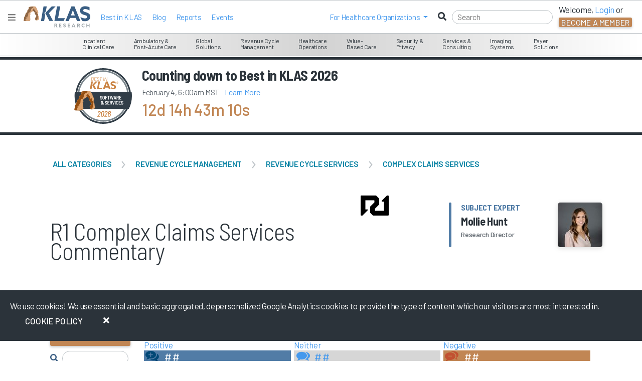

--- FILE ---
content_type: text/html; charset=utf-8
request_url: https://klasresearch.com/comments/r1-rcm-r1-complex-claims-services/233615
body_size: 494771
content:


<!DOCTYPE html>
<html xmlns="http://www.w3.org/1999/xhtml" lang="en" xml:lang="en">
<head>
    <title>R1 RCM R1 Complex Claims Services - User Comments</title>


    <meta name="title" content="R1 RCM R1 Complex Claims Services - User Comments" />
    <meta name="description" content="Read R1 RCM - R1 Complex Claims Services All comment reviews by Health IT professionals and choose the best service provider for your needs." />
    <meta name="keywords" content="Review, Comments, Overall Rank, Satisfaction, Complex Claims Services, All, R1 Complex Claims Services, R1 RCM" />

    <meta http-equiv="x-ua-compatible" content="ie=edge">
    <meta name="viewport" content="width=device-width, initial-scale=1.0, shrink-to-fit=no">
    <meta name="author" content="KLAS Research" />
    <meta name="theme-color" content="#517CA6">
    <meta name="google-site-verification" content="GAOdekywnnaXWJlZK6KkquSHKv15rkLIMxsUXJ_txjc" />

        
        <!-- Google Tag Manager -->
        <script>
            (function (w, d, s, l, i) {
                w[l] = w[l] || []; w[l].push({
                    'gtm.start':
                        new Date().getTime(), event: 'gtm.js'
                }); var f = d.getElementsByTagName(s)[0],
                    j = d.createElement(s), dl = l != 'dataLayer' ? '&l=' + l : ''; j.async = true; j.src =
                        'https://www.googletagmanager.com/gtm.js?id=' + i + dl; f.parentNode.insertBefore(j, f);
            })(window, document, 'script', 'dataLayer', 'GTM-WWKG6FR');</script>
        <!-- End Google Tag Manager -->
    
    

    
    <!-- BrightEdge AutoPilot in footer -->
    <script async src="//cdn.bc0a.com/autopilot/f00000000266743/autopilot_sdk.js"></script>

    <link rel="DNS-prefetch" href="//fonts.googleapis.com" />
    <link rel="preconnect" href="https://fonts.googleapis.com" />
    <link rel="preconnect" href="https://fonts.gstatic.com" crossorigin>

    <link rel="shortcut icon" type="image/x-icon" href="https://klasresearch.com/favicon.ico">
	
    <link href="https://fonts.googleapis.com/css2?family=Barlow:ital,wght@0,100;0,200;0,300;0,400;0,500;0,600;0,700;0,800;0,900;1,100;1,200;1,300;1,400;1,500;1,600;1,700;1,800;1,900&display=swap" rel="stylesheet" media="all">
    <link href="https://fonts.googleapis.com/css2?family=Barlow+Semi+Condensed:ital,wght@0,100;0,200;0,300;0,400;0,500;0,600;0,700;0,800;0,900;1,100;1,200;1,300;1,400;1,500;1,600;1,700;1,800;1,900&display=swap" rel="stylesheet" media="all">
    <link href="https://fonts.googleapis.com/css2?family=Material+Symbols+Outlined:opsz,wght,FILL,GRAD@20..48,100..700,0..1,-50..200" rel="stylesheet" />
    <link href="https://fonts.googleapis.com/icon?family=Material+Icons" rel="stylesheet">

    <!--[if lt IE 10]>
        <script src="/lib/modernizr/modernizr.min.js" asp-append-version="true"></script>
    <![endif]-->
    <!--[if IE 9]>
        <link href="/lib/bootstrap-ie8/css/bootstrap-ie9.min.css" rel="stylesheet">
    <![endif]-->
    <!--[if lte IE 8]>
        <link href="/lib/bootstrap-ie8/css/bootstrap-ie8.min.css" rel="stylesheet">
    <![endif]-->
    <!--[if gte IE 9 | !IE ]><!-->
    <link async href="/lib/jqueryui/themes/smoothness/jquery-ui.min.css?v=juLRTcOFSJ0fp9SW3OFOULrl0SnHT17NId9sIQ6xXow" rel="stylesheet" />
    <link rel="stylesheet" href="/lib/twitter-bootstrap/css/bootstrap.min.css?v=YvdLHPgkqJ8DVUxjjnGVlMMJtNimJ6dYkowFFvp4kKs" media="all">
    <![endif]-->

    
    
        <link media="all" href="/css/klasresearch_new.min.css?v=r1i9Mu73JdpoQOIKIgWVgcmT_jwhqFBgItADgJ_2hwA" rel="stylesheet" media="all" />
    

    <script async src="https://kit.fontawesome.com/e26997948f.js" crossorigin="anonymous"></script>

    

    
    
        <link href="/css/klas_online_data.min.css?v=8U3QvPdEkcxnsrqC9gHpcVhEwgr-aXdGFt3FnlcUPgk" rel="stylesheet" />
        <link href="/css/product-page-styles.min.css?v=OWiseTpBWN3qfpfkcBXR3tYJAtRFx3Jd0sDzVx9WfqA" rel="stylesheet" />
    
    

    <style type="text/css">
        input[type="checkbox"], input[type="radio"] {
            box-shadow: none;
        }

        .h1-title-wrapper {
            line-height: 39px;
            padding-right: 0;
        }

        .h1-container {
            align-items: center;
            margin-top: -10px;
        }

        .blue.h1 h1 .h1-Name {
            display: block;
            margin-top: 10px;
        }

        .h1 #segmentIcon {
            margin-right: 5px;
        }

        .blue.h1 {
            max-width: none;
        }

        #user-commentary-comments .separator {
            margin: 10px auto 5px;
        }

        #recentReportsDelayedLoadContainer .top-margin {
            height: 175px;
        }


        .radio-item label input {
            margin-top: 6px;
        }

        @media(max-width: 1025px) {
            .main-title.p-t-xl {
                padding-top: 40px;
            }

            .main-content {
                margin-top: 65px;
            }
        }

        @media(max-width: 767px) {
            .main-title.p-t-xl {
                padding-top: 0;
            }

            .h1-title-wrapper {
                line-height: 40px;
            }
        }

        @media(max-width: 960px) {
            .blue.h1 {
                margin-top: 15px;
            }
        }

        @media(max-width: 767px) {
            .main-content {
                margin-top: 115px;
            }
        }

        @media(max-width: 599px) {
            .main-content {
                margin-top: 155px;
            }
        }

        @media(max-width: 568px) {

            .blue.h1 {
                margin-left: 15px;
                margin-bottom: -10px;
            }
        }

        @media(max-width: 320px) {

            .blue.h1 {
                max-width: 300px;
                width: 100%;
            }
        }


        

        .star-value.gray-light svg {
            color: #2B333A !important;
            color: rgba(50,50,50,0.25) !important;
        }

        #featuredReportTitle {
            color: #777 !important;
            font-weight: 500 !important;
        }
    </style>




</head>
<body>

<script type="text/javascript">
    // Use for Google analytics to determine user type
    // global variables used in the layout for logging provider and vendors.
    var _loginType = 0;
    // Use for Google analytics to determine user type
    // global variables used in the layout for logging provider and vendors.
    // This only logs the logged in user and not the person being impersonated
    var _loggedInUsersEmail = "";
    var _loggedInUsersOrgName = "logged out";
    // The ThirdPartyContactId is only the logged persons ID. Can't be impersonated.
    var _thirdPartyContactId = ""

    // distinguish between logged in users and logged out users in Google analytics
    var isLoggedIn = 'false';
    if (0 < _loginType) {
        isLoggedIn = 'true';
    }

    
    // Initalize the GA4 data layer
    window.dataLayer = window.dataLayer || [];

    // Add an event that gets executed when the page, including Google Tag Manager, is fully loaded    
    document.addEventListener("DOMContentLoaded", function() {
        // GA 4 monitors the data layer for changes. This should trigger the event to be sent to GA4

        // clear out the previous user_id and klas.user_loginType
        // 
         window.dataLayer.push({
            'klas_user_id': null,
            'klas.user_loginType': null,
        });

         // Push the new user_id and klas.user_loginType to the data layer. This should trigger an event to be sent to Google Analytics 4.
         window.dataLayer.push({
            'klas_user_id': _thirdPartyContactId,
            'klas.user_loginType': _loginType,
        });

    });


</script>


<style type="text/css">
    .access-indicator-tablet {
        vertical-align: middle;
        height: 92px;
        width: 223px;
        margin: 0;
        text-align: center;
        padding-top: 32px;
        margin-top: -22px;
    }

        .access-indicator-tablet .access-indicator-tablet-text {
            display: inline-block;
            margin-top: 16px;
        }


    .klas-segment-menu {
        float: left;
        display: inline-block;
    }

    ul.nav li.open a {
        color: white !important;
    }

    ul.nav ul.dropdown-menu li a {
        color: #C18654 !important;
    }

        ul.nav ul.dropdown-menu li a:hover, ul.nav ul.dropdown-menu li a:focus {
            color: white !important;
        }

    ul.nav.nav-pills li.mobile-menu-item a:hover, ul.nav.nav-pills li.mobile-menu-item a:focus {
        color: #004876;
        color: rgba(0,72,118,1);
        background-color: #000000;
        background-color: rgba(0,0,0,0);
    }

    ul.nav.nav-pills ul.dropdown-menu li a:hover, ul.nav.nav-pills ul.dropdown-menu li a:focus {
        background-color: #C18654;
    }

    @media (min-width: 768px) and (max-width: 1024px) {
        .klas-navigation-menu {
            float: right;
            display: inline-block;
            width: 223px;
        }
    }

    div.navbar ul, div.navbar ol {
        list-style: none;
    }

    ul#ulLoggedInNav {
        margin-right: 40px;
        /*margin-top: 16px;*/
    }

        ul#ulLoggedInNav svg, ul#ulLoggedInNav i {
            color: #004876; /* fallback color */
            color: rgba(0,72,118,1);
            margin-right: 2px;
        }

        ul#ulLoggedInNav li {
            margin-right: -10px;
        }

    .navbar-nav > li > a:hover, .navbar-nav > li > a:focus {
        color: #004876 !important; /* fallback color */
        color: rgba(0,72,118,1) !important;
    }

    /*heading styles*/
    #accordionMenu h3 {
        margin: 0;
        border-radius: 0;
        font-size: 12px;
        line-height: 34px;
        padding: 0 10px;
        cursor: pointer;
    }
        /*heading hover effect*/
        /*#accordionMenu h3:hover {
                        text-shadow: 0 2px 0px rgba(0, 0, 0, 0.7);
                    }*/
        /*iconfont styles*/
        #accordionMenu h3 span {
            font-size: 13px;
            margin-right: 10px;
            font-weight: 400;
        }
    /*list items*/
    #accordionMenu li {
        list-style-type: none;
    }
    /*links*/
    #accordionMenu ul ul li span {
        text-decoration: none;
        line-height: 27px;
        display: inline;
        padding: 0 15px;
        /*transition for smooth hover animation*/
        transition: all 0.15s;
    }

    /*Lets hide the non active LIs by default*/
    #accordionMenu ul ul {
        display: none;
    }

    #accordionMenu li.active ul {
        display: inline-block;
    }

    #accordionMenu .right h5, .right h5, .right .h5 {
        font-size: 18px;
    }

    .report-info .h5 {
        width: 175px;
        height: 50px;
    }

    .right p {
        font-size: 12px;
    }

    .right a {
        border-bottom: 1px solid #BDC3C7; /* fallback color */
        border-bottom: 1px solid var(--klas-gray-6);
    }

    .right .featured-report {
        font-size: 12px;
        font-weight: 400;
        padding: 2px 15px;
    }

    .right .segment-info {
        border-bottom: 1px solid #BDC3C7; /* fallback color */
        border-bottom: 1px solid var(--klas-gray-6);
        height: 160px;
        margin-bottom: 15px;
        padding-bottom: 15px;
    }

    .right .cover-container {
        overflow: hidden;
        float: right;
        width: 165px;
        height: 220px;
        margin: -96px -15px -110px 0;
        /* border-radius: 0 0 3px 0; */
    }

        .right .cover-container img {
            /*width:166px;*/
            -ms-transform: rotate(-7deg); /* IE 9 */
            -webkit-transform: rotate(-7deg); /* Chrome, Safari, Opera */
            transform: rotate(-7deg);
            margin: 38px 0 0 15px;
            box-shadow: 1px 4px 14px #000000;
            box-shadow: 1px 4px 14px rgba(0, 0, 0, .5);
        }

    .report-banner a:hover {
        color: #2B333A;
    }

    .navbar .navbar-brand {
        min-height: 25px !important;
        height: 38px;
    }
</style>

<div id="KLASHelp" style="display: none;">
    <div id="HelpArrow"></div>
    <div id="HelpClose"></div>
    <div id="HelpText"></div>
</div>

<div class="nonProductionWarning noPrint" style="display: none;">
    Please note you are currently viewing a DEVELOPMENT [qa] box.
</div>


<!--[if IE 8]>

<![endif]-->
<!--[if lt IE 9]>

    <div style='border: 1px solid #F7941D; background-color: #FEEFDA; text-align: center; clear: both; height: 75px; position: relative; top: 116px;'>
        <div style='position: absolute; right: 3px; top: 3px; font-family: courier new; font-weight: bold;'>
            <a href='javascript:void(0);' onclick='javascript:this.parentNode.parentNode.style.display="none"; return false;'>
                <img src='/files/archive//files/archive/images/research/iebanner/ie6nomore-cornerx.jpg' style='border: none;' alt='Close this notice'/>
            </a>
        </div>
        <div style='width: 780px; margin: 0 auto; text-align: left; padding: 0; overflow: hidden; color: black;'>
            <div style='width: 75px; float: left;'>
                <img src='/files/archive/images/research/iebanner/ie6nomore-warning.jpg' alt='Warning!'/>
            </div>
            <div style='width: 400px; float: left; font-family: Arial, sans-serif;'>
                <div style='font-size: 14px; font-weight: bold; margin-top: 12px;'>
                    You are using an outdated and unsupported browser
                </div>
                <div style='font-size: 12px; margin-top: 6px; line-height: 12px;'>
                    Some features such as <b>online reports</b> may not work, please upgrade to a newer web browser.
                </div>
            </div>
            <div style='width: 75px; float: left;'>
                <a href='http://www.google.com/chrome' target='_blank'>
                    <img src='/files/archive/images/research/iebanner/chrome.jpg' style='border: none;' alt='Get Google Chrome'/>
                </a>
            </div>
            <div style='width: 75px; float: left;'>
                <a href='http://www.firefox.com' target='_blank'>
                    <img src='/files/archive/images/research/iebanner/firefox.jpg' style='border: none;' alt='Get Firefox'/>
                </a>
            </div>
            <div style='width: 73px; float: left;'>
                <a href='http://www.apple.com/safari/download/' target='_blank'>
                    <img src='/files/archive/images/research/iebanner/safari.jpg' style='border: none;' alt='Get Safari'/>
                </a>
            </div>
            <div style='width: 75px; float: left;'>
                <a href='http://www.browserforthebetter.com/download.html' target='_blank'>
                    <img src='/files/archive/images/research/iebanner/ie.jpg' style='border: none;' alt='Get Internet Explorer'/>
                </a>
            </div>
        </div>
    </div>
<![endif]-->
<!-- Fixed navbar -->


<style>
    .menuTransitionContainer {
        height: calc(100% - 3em);
    }

    .navbar-nav .dropdown-menu > li > a:hover
    {
        background-color: #e9ecef !important;
        color: #c18654 !important;
    }

    .navbar-nav .dropdown-menu > li > a:focus
    {
        background-color: #e9ecef !important;
        color: #c18654 !important;
    }
   
    .modal-dialog {
        max-width:400px;

</style>

<nav class="navbar fixed-top navbar-expand-md white-bg d-block">
    
    <div id="menuMainContent">
        <div class="place-flex-items-center">
            <button data-testid="HamburgerMenuButton" onclick="closeMegaHamburgerMenu()" type="button" class="navbar-toggle collapsed" aria-expanded="false" aria-label="Toggle navigation">
                <i class="fas fa-bars" style="color: gray;"></i>
            </button>
            <a href="https://engage.klasresearch.com" aria-label="KLAS Home Page" data-testid="NavBrandLogoAnchor">
                <div>
                    <img id="navBrandLogoImage" data-testid="NavBrandLogoImage" class="m-l-sm" width="133" height="45" src="/images/klas-logos/klas-color-logo.svg" alt="KLAS logo" />
                </div>
            </a>

            <ul class="p-l-sm place-flex-items-center nav navbar-nav d-lg-flex d-none">

                    <li>
                        <a class="white-hover" href="/report/2025-best-in-klas-awards-software-and-services/3621">Best in KLAS</a>
                    </li>
                <li>
                    <a class="white-hover" href="https://engage.klasresearch.com/blogs/">Blog</a>
                </li>                
                <li>
                    <a class="white-hover" href="/reports">Reports</a>
                </li>
                <li>
                    <a class="white-hover" href="https://engage.klasresearch.com/klas-events/">Events</a>
                </li>
            </ul>
        </div>

        <div id="rightSideMenuLoggedOut" class="place-flex-items-center ml-auto d-flex">
            <div class="nav navbar-nav place-flex-items-center p-r-sm d-lg-flex d-none">
                <li class="dropdown mobile-menu-item">
                    <a class="dropdown-toggle" href="javascript:void(0);" role="button" id="dropdownMenuLink1" data-bs-toggle="dropdown" aria-expanded="false"><span>For&nbsp;</span><span class="hidden-xs hidden-sm">Healthcare Organizations&nbsp;</span></a>
                    <ul class="dropdown-menu" aria-labelledby="dropdownMenuLink1">
                        <li><a href="https://engage.klasresearch.com/healthcare-it-insights/" target="_blank" rel="noopener">Healthcare IT Insights</a></li>
                        <li><a href="https://engage.klasresearch.com/klas-arch-collaborative/" target="_blank" rel="noopener">Arch Collaborative</a></li>
                        <li><a href="https://engage.klasresearch.com/klas-k2-collaborative/" target="_blank" rel="noopener">K2 Collaborative</a></li>
                        <li><a href="https://engage.klasresearch.com/klas-consulting/" target="_blank" rel="noopener">Consulting</a></li>
                    </ul>
                </li>
            </div>
            <form autocomplete="off" id="navbarSearchForm" class="place-flex-items-center" onsubmit="return false;">
                <i class="fas fa-search place-flex-items-center d-block"></i>
                <input class="menu-search m-r-sm-lg black" type="search" placeholder="Search" id="navbarSearchInput" autocomplete="off" aria-label="Search" />
            </form>
            <ul class="nav navbar-nav place-flex-items-center d-lg-flex d-none">
                <li class="p-r-md d-md-block d-none">
                    <div style="margin-top: -5px;">
                        Welcome, <a id="menuLoginDropDownButton" onclick="loginMenuBar()" href="javascript:void(0);" role="button" class="login-ga">Login</a> or
                    </div>
                    <button id="menuCreateDropDownButtonLarge" data-bs-toggle="modal" data-bs-target="#becomeAMemberModal" class="create-account-ga btn btn-dark">Become a Member</button>
                </li>
            </ul>
        </div>

    </div>
    <div id="megaMenu">

<style type="text/css">

    #accessIndicator {
        z-index: 1065;
    }

    .access-indicator {
        display: block;
        padding: 12px;
        min-height: 42px;
    }

    .access-indicator a {
        color: #FFFFFF;
        margin-left: 15px;
    }

    @media (min-width: 426px) {
        .access-indicator {
            display: inline-block;
            padding: 15px 18px;
        }
    }

    @media (min-width: 1024px) {
        .access-indicator {
            display: inline-block;
            padding: 12px 18px;
        }
    }

    #accessIndicator .navbar-nav {
        float: none;
        display: inline-block;
    }

    .klas-mega-menu {
        border-bottom: 1px solid #BDC3C7; /* fallback color */
        border-bottom: 1px solid var(--klas-gray-6);
        margin-top: -46px;
    }

    .klas-mega-menu div.menu-wrapper {
        display: inline-block;
        padding: 4px 10px 2px;
        vertical-align: middle;
        text-align: center;
        height: 47px;
        margin: -3px 0 0 -2px;
    }

    .klas-mega-menu a:hover, .klas-mega-menu a:focus {
        text-decoration: none;
    }



    .klas-menu-icon {
        font-size: 22px;
        display: inline-block;
        vertical-align: middle;
        padding: 3px 6px 0 3px;
        text-align: center;
    }

    .klas-menu-icon .fa-user-md {
        font-size: 26px;
    }

    .klas-menu-icon .icon-coins, .klas-menu-icon .fa-users {
        font-size: 20px;
    }

    .klas-menu-icon .fa-comments {
        font-size: 25px;
    }

    .klas-menu-icon .fa-dollar-sign {
        font-weight: 900;
    }

    .klas-menu-text {
        display: inline-block;
        vertical-align: middle;
        padding: 3px;
        text-align: left;
        font-size: 12px;
        line-height: 12px;
        margin-top: 4px;
    }

    .menu-wrapper .megamenu {
        padding: 20px 0;
        font-size: 14px;
        text-align: left;
        list-style: none;
        background-color: #ffffff; /* fallback color */
        background-color: var(--klas-gray-9-white);
        -webkit-background-clip: inherit;
        -ms-background-clip: inherit;
        background-clip: inherit;
        border-bottom: 1px solid #BDC3C7; /* fallback color */
        border-bottom: 1px solid var(--klas-gray-6);
        -ms-border-radius: 0 0 4px 4px;
        border-radius: 0 0 4px 4px;
        -webkit-box-shadow: none;
        -ms-box-shadow: none;
        box-shadow: none;
        margin-top: 0;
    }

    .klas-mega-menu .megamenu .left {
        border-right: 1px solid #BDC3C7; /* fallback color */
        border-right: 1px solid var(--klas-gray-6);
    }

    .megamenu .dropdown-menu table td{
        vertical-align: top;
    }

    .menu-left-align .dropdown-menu {
        margin: 0 -3000px -100px 0;
    }

    .menu-middle-align .dropdown-menu {
        margin: 0 -2000px -100px 0;
    }

    .menu-right-align .dropdown-menu {
        margin: 0 -600px 0 -200px;
    }

    .menu-bookmarks-desktop { 
        padding: 18px;
        font-size: 12px;
    }

    .segment-menu-item svg {
        display: none;
    }

    

    .segment-menu-item:hover svg {
        font-size: 20px;
        color: inherit;
        margin-left: -3px;
        padding-top: 6px;
        display: inline-block;
    }

    .segment-menu-item a {
        font-size: 12px;
        line-height: 1.2;
    }

    .segment-menu-item:hover a {
        font-size: 14px;
        line-height: 1.2;
    }
    
    .megamenu .left {
        width: 266px;
    }
    
    .access-indicator .fa, .access-indicator .icon {
        font-size: 16px;
    }

    .banner-description {
        -webkit-box-orient: vertical;
        margin-bottom: 5px;
        overflow: hidden;
    }


    .banner-description p:first-of-type {
        overflow: hidden;
        height: 66px;
        display: -webkit-box;
        -webkit-line-clamp: 5;
        -webkit-box-orient: vertical;
    }

    .report-title-3-lines {
        overflow: hidden;
        height: 58px !important;
        display: -webkit-box;
        -webkit-line-clamp: 3;
        -webkit-box-orient: vertical;
    }

    .segment-info span.btn.btn-primary.btn-fade.btn-sm {
        margin-top: -13px;
    }
    

    .access-indicator{
        display:inline-block!important;
    }
    .klas-navigation-menu .nav li{
        display:inline-block;
    }
    .klas-navigation-menu{
        background-color:transparent;
        margin:-2px -35px 0 0;
        padding:0;
        /*width:auto;*/
    }
    

    #ulLoggedOutNav{ margin-top:-63px; }
</style>



<!--[if lt IE 9]>
    <style>
    .menu-wrapper .megamenu, .dropdown.megamenu{
        top:35px !important;
    }
    </style>
  <![endif]-->




<div id="accessIndicator" class="menuGrayGradient d-md-block d-none">
    <!-- this is the nav bar start -->
    <div class="container-smooth">
        <div class="access-indicator">
        </div>


            <div class="klas-mega-menu d-md-block d-none text-center">
                    <div class="menu-wrapper dropdown menu-left-align employee-hov">

                        <span class="dropdown-toggle employee" data-bs-toggle="dropdown"><span class="klas-menu-text">Inpatient <br/>Clinical Care</span></span>
                        <div class="dropdown-menu megamenu employee">
                            <table>
                                <tr>
                                    <td class="left" valign="top">
                                            <div class="ecosystem-menu-item employee-hov p-l-md p-r-md" data-menu-id="1" data-menu-child-id="2">
                                                <i class="fas fa-caret-right selected-nav"></i>
                                                    <span class="link-with-report" data-menu-id="1" data-menu-child-id="2">EHR Solutions</span>
                                            </div>
                                            <div class="ecosystem-menu-item  p-l-md p-r-md" data-menu-id="1" data-menu-child-id="4">
                                                <i class="fas fa-caret-right selected-nav"></i>
                                                    <span class="link-with-report" data-menu-id="1" data-menu-child-id="4">Pharmacy Solutions</span>
                                            </div>
                                            <div class="ecosystem-menu-item  p-l-md p-r-md" data-menu-id="1" data-menu-child-id="5">
                                                <i class="fas fa-caret-right selected-nav"></i>
                                                    <span class="link-with-report" data-menu-id="1" data-menu-child-id="5">Clinical Care Support Tools</span>
                                            </div>
                                            <div class="ecosystem-menu-item  p-l-md p-r-md" data-menu-id="1" data-menu-child-id="6">
                                                <i class="fas fa-caret-right selected-nav"></i>
                                                    <span class="link-with-report" data-menu-id="1" data-menu-child-id="6">Interoperability &amp; Middleware</span>
                                            </div>
                                    </td>
                                    <td valign="top">
                                            <div class="segment-subitems " data-menu-id="1" data-menu-child-id="2">
                                                    <div class="segment-menu-item p-l-md p-r-md" data-menu-child-id="19">
                                                        <i class="fas fa-angle-right"></i>
                                                        <a href="/compare/acute-care-ehr-and-patient-accounting/501" class="link-with-report" data-testid="MsMenuItemAnchor" data-menu-id="1" data-menu-child-id="19">Acute Care EHR &amp; Patient Accounting</a>
                                                    </div>
                                                    <div class="segment-menu-item p-l-md p-r-md" data-menu-child-id="21">
                                                        <i class="fas fa-angle-right"></i>
                                                        <a href="/compare/acute-care-ehr-global/237" class="link-with-report" data-testid="MsMenuItemAnchor" data-menu-id="1" data-menu-child-id="21">Acute Care EHR (Global)</a>
                                                    </div>
                                                    <div class="segment-menu-item p-l-md p-r-md" data-menu-child-id="24">
                                                        <i class="fas fa-angle-right"></i>
                                                        <a href="/compare/ambient-speech/487" class="link-with-report" data-testid="MsMenuItemAnchor" data-menu-id="1" data-menu-child-id="24">Ambient Speech</a>
                                                    </div>
                                                    <div class="segment-menu-item p-l-md p-r-md" data-menu-child-id="35">
                                                        <i class="fas fa-angle-right"></i>
                                                        <a href="/compare/application-hosting/295" class="link-with-report" data-testid="MsMenuItemAnchor" data-menu-id="1" data-menu-child-id="35">Application Hosting</a>
                                                    </div>
                                                    <div class="segment-menu-item p-l-md p-r-md" data-menu-child-id="74">
                                                        <i class="fas fa-angle-right"></i>
                                                        <a href="/compare/data-archiving/355" class="link-with-report" data-testid="MsMenuItemAnchor" data-menu-id="1" data-menu-child-id="74">Data Archiving</a>
                                                    </div>
                                                    <div class="segment-menu-item p-l-md p-r-md" data-menu-child-id="93">
                                                        <i class="fas fa-angle-right"></i>
                                                        <a href="/compare/enterprise-software-suite-solutions/197" class="link-with-report" data-testid="MsMenuItemAnchor" data-menu-id="1" data-menu-child-id="93">Enterprise Software Suite Solutions</a>
                                                    </div>
                                                    <div class="segment-menu-item p-l-md p-r-md" data-menu-child-id="105">
                                                        <i class="fas fa-angle-right"></i>
                                                        <a href="/compare/go-live-support/247" class="link-with-report" data-testid="MsMenuItemAnchor" data-menu-id="1" data-menu-child-id="105">Go-Live Support</a>
                                                    </div>
                                                    <div class="segment-menu-item p-l-md p-r-md" data-menu-child-id="114">
                                                        <i class="fas fa-angle-right"></i>
                                                        <a href="/compare/hit-core-clinical-implementation-leadership/292" class="link-with-report" data-testid="MsMenuItemAnchor" data-menu-id="1" data-menu-child-id="114">HIT Core Clinical Implementation Leadership</a>
                                                    </div>
                                            </div>
                                            <div class="segment-subitems d-none" data-menu-id="1" data-menu-child-id="4">
                                                    <div class="segment-menu-item p-l-md p-r-md" data-menu-child-id="16">
                                                        <i class="fas fa-angle-right"></i>
                                                        <a href="/compare/340b-management-systems/255" class="link-with-report" data-testid="MsMenuItemAnchor" data-menu-id="1" data-menu-child-id="16">340B Management Systems</a>
                                                    </div>
                                                    <div class="segment-menu-item p-l-md p-r-md" data-menu-child-id="37">
                                                        <i class="fas fa-angle-right"></i>
                                                        <a href="/compare/automated-dispensing-cabinets/25" class="link-with-report" data-testid="MsMenuItemAnchor" data-menu-id="1" data-menu-child-id="37">Automated Dispensing Cabinets</a>
                                                    </div>
                                                    <div class="segment-menu-item p-l-md p-r-md" data-menu-child-id="82">
                                                        <i class="fas fa-angle-right"></i>
                                                        <a href="/compare/drug-diversion-monitoring/365" class="link-with-report" data-testid="MsMenuItemAnchor" data-menu-id="1" data-menu-child-id="82">Drug Diversion Monitoring</a>
                                                    </div>
                                                    <div class="segment-menu-item p-l-md p-r-md" data-menu-child-id="133">
                                                        <i class="fas fa-angle-right"></i>
                                                        <a href="/compare/iv-workflow-management/196" class="link-with-report" data-testid="MsMenuItemAnchor" data-menu-id="1" data-menu-child-id="133">IV Workflow Management</a>
                                                    </div>
                                                    <div class="segment-menu-item p-l-md p-r-md" data-menu-child-id="137">
                                                        <i class="fas fa-angle-right"></i>
                                                        <a href="/compare/medication-inventory-management/326" class="link-with-report" data-testid="MsMenuItemAnchor" data-menu-id="1" data-menu-child-id="137">Medication Inventory Management</a>
                                                    </div>
                                                    <div class="segment-menu-item p-l-md p-r-md" data-menu-child-id="179">
                                                        <i class="fas fa-angle-right"></i>
                                                        <a href="/compare/purchasing-optimization-analytics/482" class="link-with-report" data-testid="MsMenuItemAnchor" data-menu-id="1" data-menu-child-id="179">Purchasing Optimization Analytics</a>
                                                    </div>
                                                    <div class="segment-menu-item p-l-md p-r-md" data-menu-child-id="200">
                                                        <i class="fas fa-angle-right"></i>
                                                        <a href="/compare/smart-pumps/124" class="link-with-report" data-testid="MsMenuItemAnchor" data-menu-id="1" data-menu-child-id="200">Smart Pumps</a>
                                                    </div>
                                            </div>
                                            <div class="segment-subitems d-none" data-menu-id="1" data-menu-child-id="5">
                                                    <div class="segment-menu-item p-l-md p-r-md" data-menu-child-id="52">
                                                        <i class="fas fa-angle-right"></i>
                                                        <a href="/compare/clinical-communications/285" class="link-with-report" data-testid="MsMenuItemAnchor" data-menu-id="1" data-menu-child-id="52">Clinical Communications</a>
                                                    </div>
                                                    <div class="segment-menu-item p-l-md p-r-md" data-menu-child-id="53">
                                                        <i class="fas fa-angle-right"></i>
                                                        <a href="/compare/clinical-decision-support-point-of-care-disease-reference/506" class="link-with-report" data-testid="MsMenuItemAnchor" data-menu-id="1" data-menu-child-id="53">Clinical Decision Support: Point-of-Care Disease Reference</a>
                                                    </div>
                                                    <div class="segment-menu-item p-l-md p-r-md" data-menu-child-id="54">
                                                        <i class="fas fa-angle-right"></i>
                                                        <a href="/compare/clinical-decision-support-point-of-care-drug-reference/509" class="link-with-report" data-testid="MsMenuItemAnchor" data-menu-id="1" data-menu-child-id="54">Clinical Decision Support: Point-of-Care Drug Reference</a>
                                                    </div>
                                                    <div class="segment-menu-item p-l-md p-r-md" data-menu-child-id="56">
                                                        <i class="fas fa-angle-right"></i>
                                                        <a href="/compare/clinician-digital-workflow/486" class="link-with-report" data-testid="MsMenuItemAnchor" data-menu-id="1" data-menu-child-id="56">Clinician Digital Workflow</a>
                                                    </div>
                                                    <div class="segment-menu-item p-l-md p-r-md" data-menu-child-id="124">
                                                        <i class="fas fa-angle-right"></i>
                                                        <a href="/compare/infection-control-and-monitoring/166" class="link-with-report" data-testid="MsMenuItemAnchor" data-menu-id="1" data-menu-child-id="124">Infection Control &amp; Monitoring</a>
                                                    </div>
                                                    <div class="segment-menu-item p-l-md p-r-md" data-menu-child-id="127">
                                                        <i class="fas fa-angle-right"></i>
                                                        <a href="/compare/interactive-patient-systems/167" class="link-with-report" data-testid="MsMenuItemAnchor" data-menu-id="1" data-menu-child-id="127">Interactive Patient Systems</a>
                                                    </div>
                                                    <div class="segment-menu-item p-l-md p-r-md" data-menu-child-id="156">
                                                        <i class="fas fa-angle-right"></i>
                                                        <a href="/compare/patient-flow/84" class="link-with-report" data-testid="MsMenuItemAnchor" data-menu-id="1" data-menu-child-id="156">Patient Flow</a>
                                                    </div>
                                                    <div class="segment-menu-item p-l-md p-r-md" data-menu-child-id="169">
                                                        <i class="fas fa-angle-right"></i>
                                                        <a href="/compare/pharmacy-surveillance/233" class="link-with-report" data-testid="MsMenuItemAnchor" data-menu-id="1" data-menu-child-id="169">Pharmacy Surveillance</a>
                                                    </div>
                                            </div>
                                            <div class="segment-subitems d-none" data-menu-id="1" data-menu-child-id="6">
                                                    <div class="segment-menu-item p-l-md p-r-md" data-menu-child-id="126">
                                                        <i class="fas fa-angle-right"></i>
                                                        <a href="/compare/integration-engines/19" class="link-with-report" data-testid="MsMenuItemAnchor" data-menu-id="1" data-menu-child-id="126">Integration Engines</a>
                                                    </div>
                                                    <div class="segment-menu-item p-l-md p-r-md" data-menu-child-id="130">
                                                        <i class="fas fa-angle-right"></i>
                                                        <a href="/compare/interoperability-other-validated-software/472" class="link-with-report" data-testid="MsMenuItemAnchor" data-menu-id="1" data-menu-child-id="130">Interoperability: Other Validated Software</a>
                                                    </div>
                                            </div>
                                    </td>
                                </tr>
                            </table>
                        </div>
                    </div>
                    <div class="menu-wrapper dropdown menu-left-align employee-hov">

                        <span class="dropdown-toggle employee" data-bs-toggle="dropdown"><span class="klas-menu-text">Ambulatory & <br/>Post-Acute Care</span></span>
                        <div class="dropdown-menu megamenu employee">
                            <table>
                                <tr>
                                    <td class="left" valign="top">
                                            <div class="ecosystem-menu-item employee-hov p-l-md p-r-md" data-menu-id="2" data-menu-child-id="11">
                                                <i class="fas fa-caret-right selected-nav"></i>
                                                    <span class="link-with-report" data-menu-id="2" data-menu-child-id="11">Physician Practice Solutions</span>
                                            </div>
                                            <div class="ecosystem-menu-item  p-l-md p-r-md" data-menu-id="2" data-menu-child-id="12">
                                                <i class="fas fa-caret-right selected-nav"></i>
                                                    <span class="link-with-report" data-menu-id="2" data-menu-child-id="12">Post-Acute Care Solutions</span>
                                            </div>
                                            <div class="ecosystem-menu-item  p-l-md p-r-md" data-menu-id="2" data-menu-child-id="235">
                                                <i class="fas fa-caret-right selected-nav"></i>
                                                    <span class="link-with-report" data-menu-id="2" data-menu-child-id="235">Behavioral Health</span>
                                            </div>
                                    </td>
                                    <td valign="top">
                                            <div class="segment-subitems " data-menu-id="2" data-menu-child-id="11">
                                                    <div class="segment-menu-item p-l-md p-r-md" data-menu-child-id="27">
                                                        <i class="fas fa-angle-right"></i>
                                                        <a href="/compare/ambulatory-ehr/3" class="link-with-report" data-testid="MsMenuItemAnchor" data-menu-id="2" data-menu-child-id="27">Ambulatory EHR</a>
                                                    </div>
                                                    <div class="segment-menu-item p-l-md p-r-md" data-menu-child-id="28">
                                                        <i class="fas fa-angle-right"></i>
                                                        <a href="/compare/ambulatory-ophthalmology-solutions/455" class="link-with-report" data-testid="MsMenuItemAnchor" data-menu-id="2" data-menu-child-id="28">Ambulatory Ophthalmology Solutions</a>
                                                    </div>
                                                    <div class="segment-menu-item p-l-md p-r-md" data-menu-child-id="29">
                                                        <i class="fas fa-angle-right"></i>
                                                        <a href="/compare/ambulatory-pediatric-solutions/453" class="link-with-report" data-testid="MsMenuItemAnchor" data-menu-id="2" data-menu-child-id="29">Ambulatory Pediatric Solutions</a>
                                                    </div>
                                                    <div class="segment-menu-item p-l-md p-r-md" data-menu-child-id="30">
                                                        <i class="fas fa-angle-right"></i>
                                                        <a href="/compare/ambulatory-plastic-surgery-solutions/521" class="link-with-report" data-testid="MsMenuItemAnchor" data-menu-id="2" data-menu-child-id="30">Ambulatory Plastic Surgery Solutions</a>
                                                    </div>
                                                    <div class="segment-menu-item p-l-md p-r-md" data-menu-child-id="31">
                                                        <i class="fas fa-angle-right"></i>
                                                        <a href="/compare/ambulatory-rcm-services-ehr-agnostic/474" class="link-with-report" data-testid="MsMenuItemAnchor" data-menu-id="2" data-menu-child-id="31">Ambulatory RCM Services: EHR-Agnostic</a>
                                                    </div>
                                                    <div class="segment-menu-item p-l-md p-r-md" data-menu-child-id="32">
                                                        <i class="fas fa-angle-right"></i>
                                                        <a href="/compare/ambulatory-rcm-services-ehr-associated/60" class="link-with-report" data-testid="MsMenuItemAnchor" data-menu-id="2" data-menu-child-id="32">Ambulatory RCM Services: EHR-Associated</a>
                                                    </div>
                                                    <div class="segment-menu-item p-l-md p-r-md" data-menu-child-id="33">
                                                        <i class="fas fa-angle-right"></i>
                                                        <a href="/compare/ambulatory-specialty-ehr/368" class="link-with-report" data-testid="MsMenuItemAnchor" data-menu-id="2" data-menu-child-id="33">Ambulatory Specialty EHR</a>
                                                    </div>
                                                    <div class="segment-menu-item p-l-md p-r-md" data-menu-child-id="34">
                                                        <i class="fas fa-angle-right"></i>
                                                        <a href="/compare/ambulatory-surgery-center-solutions/334" class="link-with-report" data-testid="MsMenuItemAnchor" data-menu-id="2" data-menu-child-id="34">Ambulatory Surgery Center Solutions</a>
                                                    </div>
                                                    <div class="segment-menu-item p-l-md p-r-md" data-menu-child-id="57">
                                                        <i class="fas fa-angle-right"></i>
                                                        <a href="/compare/clinician-digital-workflow/486" class="link-with-report" data-testid="MsMenuItemAnchor" data-menu-id="2" data-menu-child-id="57">Clinician Digital Workflow</a>
                                                    </div>
                                                    <div class="segment-menu-item p-l-md p-r-md" data-menu-child-id="158">
                                                        <i class="fas fa-angle-right"></i>
                                                        <a href="/compare/patient-intake-management/341" class="link-with-report" data-testid="MsMenuItemAnchor" data-menu-id="2" data-menu-child-id="158">Patient Intake Management</a>
                                                    </div>
                                                    <div class="segment-menu-item p-l-md p-r-md" data-menu-child-id="160">
                                                        <i class="fas fa-angle-right"></i>
                                                        <a href="/compare/patient-portals/125" class="link-with-report" data-testid="MsMenuItemAnchor" data-menu-id="2" data-menu-child-id="160">Patient Portals</a>
                                                    </div>
                                                    <div class="segment-menu-item p-l-md p-r-md" data-menu-child-id="175">
                                                        <i class="fas fa-angle-right"></i>
                                                        <a href="/compare/practice-management/2" class="link-with-report" data-testid="MsMenuItemAnchor" data-menu-id="2" data-menu-child-id="175">Practice Management</a>
                                                    </div>
                                                    <div class="segment-menu-item p-l-md p-r-md" data-menu-child-id="199">
                                                        <i class="fas fa-angle-right"></i>
                                                        <a href="/compare/small-practice-ambulatory-ehr-pm-1-10-physicians/314" class="link-with-report" data-testid="MsMenuItemAnchor" data-menu-id="2" data-menu-child-id="199">Small Practice Ambulatory EHR/ PM</a>
                                                    </div>
                                                    <div class="segment-menu-item p-l-md p-r-md" data-menu-child-id="207">
                                                        <i class="fas fa-angle-right"></i>
                                                        <a href="/compare/therapy-rehab/349" class="link-with-report" data-testid="MsMenuItemAnchor" data-menu-id="2" data-menu-child-id="207">Therapy/Rehab</a>
                                                    </div>
                                            </div>
                                            <div class="segment-subitems d-none" data-menu-id="2" data-menu-child-id="12">
                                                    <div class="segment-menu-item p-l-md p-r-md" data-menu-child-id="117">
                                                        <i class="fas fa-angle-right"></i>
                                                        <a href="/compare/homecare-home-health/71" class="link-with-report" data-testid="MsMenuItemAnchor" data-menu-id="2" data-menu-child-id="117">Homecare: Home Health</a>
                                                    </div>
                                                    <div class="segment-menu-item p-l-md p-r-md" data-menu-child-id="118">
                                                        <i class="fas fa-angle-right"></i>
                                                        <a href="/compare/homecare-personal-care-services-and-private-duty-nursing/403" class="link-with-report" data-testid="MsMenuItemAnchor" data-menu-id="2" data-menu-child-id="118">Homecare: Personal Care Services &amp; Private Duty Nursing</a>
                                                    </div>
                                                    <div class="segment-menu-item p-l-md p-r-md" data-menu-child-id="119">
                                                        <i class="fas fa-angle-right"></i>
                                                        <a href="/compare/hospice/402" class="link-with-report" data-testid="MsMenuItemAnchor" data-menu-id="2" data-menu-child-id="119">Hospice</a>
                                                    </div>
                                                    <div class="segment-menu-item p-l-md p-r-md" data-menu-child-id="164">
                                                        <i class="fas fa-angle-right"></i>
                                                        <a href="/compare/patient-referral-management-and-analytics/475" class="link-with-report" data-testid="MsMenuItemAnchor" data-menu-id="2" data-menu-child-id="164">Patient Referral Management &amp; Analytics</a>
                                                    </div>
                                                    <div class="segment-menu-item p-l-md p-r-md" data-menu-child-id="173">
                                                        <i class="fas fa-angle-right"></i>
                                                        <a href="/compare/post-acute-care-patient-analytics/477" class="link-with-report" data-testid="MsMenuItemAnchor" data-menu-id="2" data-menu-child-id="173">Post-Acute Care Patient Analytics</a>
                                                    </div>
                                                    <div class="segment-menu-item p-l-md p-r-md" data-menu-child-id="196">
                                                        <i class="fas fa-angle-right"></i>
                                                        <a href="/compare/senior-living-assisted-living-and-memory-care/412" class="link-with-report" data-testid="MsMenuItemAnchor" data-menu-id="2" data-menu-child-id="196">Senior Living: Assisted Living &amp; Memory Care</a>
                                                    </div>
                                                    <div class="segment-menu-item p-l-md p-r-md" data-menu-child-id="198">
                                                        <i class="fas fa-angle-right"></i>
                                                        <a href="/compare/skilled-nursing-facilities-long-term-care/21" class="link-with-report" data-testid="MsMenuItemAnchor" data-menu-id="2" data-menu-child-id="198">Skilled Nursing Facilities/Long-Term Care</a>
                                                    </div>
                                            </div>
                                            <div class="segment-subitems d-none" data-menu-id="2" data-menu-child-id="235">
                                                    <div class="segment-menu-item p-l-md p-r-md" data-menu-child-id="26">
                                                        <i class="fas fa-angle-right"></i>
                                                        <a href="/compare/ambulatory-behavioral-health/36" class="link-with-report" data-testid="MsMenuItemAnchor" data-menu-id="2" data-menu-child-id="26">Ambulatory Behavioral Health</a>
                                                    </div>
                                            </div>
                                    </td>
                                </tr>
                            </table>
                        </div>
                    </div>
                    <div class="menu-wrapper dropdown menu-left-align employee-hov">

                        <span class="dropdown-toggle employee" data-bs-toggle="dropdown"><span class="klas-menu-text">Global <br/>Solutions</span></span>
                        <div class="dropdown-menu megamenu employee">
                            <table>
                                <tr>
                                    <td class="left" valign="top">
                                            <div class="ecosystem-menu-item employee-hov p-l-md p-r-md" data-menu-id="3" data-menu-child-id="103">
                                                <i class="fas fa-caret-right selected-nav"></i>
                                                    <span class="link-with-report" data-menu-id="3" data-menu-child-id="103">Global (Non-US)</span>
                                            </div>
                                    </td>
                                    <td valign="top">
                                            <div class="segment-subitems " data-menu-id="3" data-menu-child-id="103">
                                                    <div class="segment-menu-item p-l-md p-r-md" data-menu-child-id="22">
                                                        <i class="fas fa-angle-right"></i>
                                                        <a href="/compare/acute-care-ehr-global/237" class="link-with-report" data-testid="MsMenuItemAnchor" data-menu-id="3" data-menu-child-id="22">Acute Care EHR (Global)</a>
                                                    </div>
                                                    <div class="segment-menu-item p-l-md p-r-md" data-menu-child-id="79">
                                                        <i class="fas fa-angle-right"></i>
                                                        <a href="/compare/digital-pathology-global/406" class="link-with-report" data-testid="MsMenuItemAnchor" data-menu-id="3" data-menu-child-id="79">Digital Pathology (Global)</a>
                                                    </div>
                                                    <div class="segment-menu-item p-l-md p-r-md" data-menu-child-id="147">
                                                        <i class="fas fa-angle-right"></i>
                                                        <a href="/compare/pacs-global/240" class="link-with-report" data-testid="MsMenuItemAnchor" data-menu-id="3" data-menu-child-id="147">PACS (Global)</a>
                                                    </div>
                                                    <div class="segment-menu-item p-l-md p-r-md" data-menu-child-id="197">
                                                        <i class="fas fa-angle-right"></i>
                                                        <a href="/compare/shared-care-records-hie-global/466" class="link-with-report" data-testid="MsMenuItemAnchor" data-menu-id="3" data-menu-child-id="197">Shared Care Records/HIE (Global)</a>
                                                    </div>
                                            </div>
                                    </td>
                                </tr>
                            </table>
                        </div>
                    </div>
                    <div class="menu-wrapper dropdown menu-middle-align employee-hov">

                        <span class="dropdown-toggle employee" data-bs-toggle="dropdown"><span class="klas-menu-text">Revenue Cycle <br/>Management</span></span>
                        <div class="dropdown-menu megamenu employee">
                            <table>
                                <tr>
                                    <td class="left" valign="top">
                                            <div class="ecosystem-menu-item employee-hov p-l-md p-r-md" data-menu-id="4" data-menu-child-id="9">
                                                <i class="fas fa-caret-right selected-nav"></i>
                                                    <span class="link-with-report" data-menu-id="4" data-menu-child-id="9">Patient Accounting</span>
                                            </div>
                                            <div class="ecosystem-menu-item  p-l-md p-r-md" data-menu-id="4" data-menu-child-id="226">
                                                <i class="fas fa-caret-right selected-nav"></i>
                                                    <span class="link-with-report" data-menu-id="4" data-menu-child-id="226">Revenue Cycle Technology</span>
                                            </div>
                                            <div class="ecosystem-menu-item  p-l-md p-r-md" data-menu-id="4" data-menu-child-id="246">
                                                <i class="fas fa-caret-right selected-nav"></i>
                                                    <span class="link-with-report" data-menu-id="4" data-menu-child-id="246">Revenue Cycle Services</span>
                                            </div>
                                    </td>
                                    <td valign="top">
                                            <div class="segment-subitems " data-menu-id="4" data-menu-child-id="9">
                                                    <div class="segment-menu-item p-l-md p-r-md" data-menu-child-id="149">
                                                        <i class="fas fa-angle-right"></i>
                                                        <a href="/compare/patient-accounting-and-patient-management/1" class="link-with-report" data-testid="MsMenuItemAnchor" data-menu-id="4" data-menu-child-id="149">Patient Accounting &amp; Patient Management</a>
                                                    </div>
                                            </div>
                                            <div class="segment-subitems d-none" data-menu-id="4" data-menu-child-id="226">
                                                    <div class="segment-menu-item p-l-md p-r-md" data-menu-child-id="25">
                                                        <i class="fas fa-angle-right"></i>
                                                        <a href="/compare/ambient-speech/487" class="link-with-report" data-testid="MsMenuItemAnchor" data-menu-id="4" data-menu-child-id="25">Ambient Speech</a>
                                                    </div>
                                                    <div class="segment-menu-item p-l-md p-r-md" data-menu-child-id="38">
                                                        <i class="fas fa-angle-right"></i>
                                                        <a href="/compare/autonomous-coding/495" class="link-with-report" data-testid="MsMenuItemAnchor" data-menu-id="4" data-menu-child-id="38">Autonomous Coding</a>
                                                    </div>
                                                    <div class="segment-menu-item p-l-md p-r-md" data-menu-child-id="48">
                                                        <i class="fas fa-angle-right"></i>
                                                        <a href="/compare/revenue-cycle-charge-capture/252" class="link-with-report" data-testid="MsMenuItemAnchor" data-menu-id="4" data-menu-child-id="48">Charge Capture</a>
                                                    </div>
                                                    <div class="segment-menu-item p-l-md p-r-md" data-menu-child-id="49">
                                                        <i class="fas fa-angle-right"></i>
                                                        <a href="/compare/revenue-cycle-chargemaster-management/129" class="link-with-report" data-testid="MsMenuItemAnchor" data-menu-id="4" data-menu-child-id="49">Chargemaster Management</a>
                                                    </div>
                                                    <div class="segment-menu-item p-l-md p-r-md" data-menu-child-id="51">
                                                        <i class="fas fa-angle-right"></i>
                                                        <a href="/compare/claims-management-and-clearinghouse/11" class="link-with-report" data-testid="MsMenuItemAnchor" data-menu-id="4" data-menu-child-id="51">Claims Management &amp; Clearinghouse</a>
                                                    </div>
                                                    <div class="segment-menu-item p-l-md p-r-md" data-menu-child-id="55">
                                                        <i class="fas fa-angle-right"></i>
                                                        <a href="/compare/clinical-documentation-integrity/297" class="link-with-report" data-testid="MsMenuItemAnchor" data-menu-id="4" data-menu-child-id="55">Clinical Documentation Integrity (CDI)</a>
                                                    </div>
                                                    <div class="segment-menu-item p-l-md p-r-md" data-menu-child-id="60">
                                                        <i class="fas fa-angle-right"></i>
                                                        <a href="/compare/coding-compliance-and-audit-solutions/470" class="link-with-report" data-testid="MsMenuItemAnchor" data-menu-id="4" data-menu-child-id="60">Coding Compliance &amp; Audit Solutions</a>
                                                    </div>
                                                    <div class="segment-menu-item p-l-md p-r-md" data-menu-child-id="62">
                                                        <i class="fas fa-angle-right"></i>
                                                        <a href="/compare/computer-assisted-coding-cac/229" class="link-with-report" data-testid="MsMenuItemAnchor" data-menu-id="4" data-menu-child-id="62">Computer-Assisted Coding (CAC)</a>
                                                    </div>
                                                    <div class="segment-menu-item p-l-md p-r-md" data-menu-child-id="63">
                                                        <i class="fas fa-angle-right"></i>
                                                        <a href="/compare/computer-assisted-physician-documentation-capd/325" class="link-with-report" data-testid="MsMenuItemAnchor" data-menu-id="4" data-menu-child-id="63">Computer-Assisted Physician Documentation (CAPD)</a>
                                                    </div>
                                                    <div class="segment-menu-item p-l-md p-r-md" data-menu-child-id="64">
                                                        <i class="fas fa-angle-right"></i>
                                                        <a href="/compare/revenue-cycle-contract-management/72" class="link-with-report" data-testid="MsMenuItemAnchor" data-menu-id="4" data-menu-child-id="64">Contract Management</a>
                                                    </div>
                                                    <div class="segment-menu-item p-l-md p-r-md" data-menu-child-id="125">
                                                        <i class="fas fa-angle-right"></i>
                                                        <a href="/compare/insurance-discovery/298" class="link-with-report" data-testid="MsMenuItemAnchor" data-menu-id="4" data-menu-child-id="125">Insurance Discovery</a>
                                                    </div>
                                                    <div class="segment-menu-item p-l-md p-r-md" data-menu-child-id="148">
                                                        <i class="fas fa-angle-right"></i>
                                                        <a href="/compare/patient-access/210" class="link-with-report" data-testid="MsMenuItemAnchor" data-menu-id="4" data-menu-child-id="148">Patient Access</a>
                                                    </div>
                                                    <div class="segment-menu-item p-l-md p-r-md" data-menu-child-id="153">
                                                        <i class="fas fa-angle-right"></i>
                                                        <a href="/compare/patient-financial-engagement/393" class="link-with-report" data-testid="MsMenuItemAnchor" data-menu-id="4" data-menu-child-id="153">Patient Financial Engagement</a>
                                                    </div>
                                                    <div class="segment-menu-item p-l-md p-r-md" data-menu-child-id="181">
                                                        <i class="fas fa-angle-right"></i>
                                                        <a href="/compare/rcm-other-validated-software/447" class="link-with-report" data-testid="MsMenuItemAnchor" data-menu-id="4" data-menu-child-id="181">RCM - Other Validated Software</a>
                                                    </div>
                                                    <div class="segment-menu-item p-l-md p-r-md" data-menu-child-id="185">
                                                        <i class="fas fa-angle-right"></i>
                                                        <a href="/compare/revenue-cycle-analytics/458" class="link-with-report" data-testid="MsMenuItemAnchor" data-menu-id="4" data-menu-child-id="185">Revenue Cycle Analytics</a>
                                                    </div>
                                                    <div class="segment-menu-item p-l-md p-r-md" data-menu-child-id="186">
                                                        <i class="fas fa-angle-right"></i>
                                                        <a href="/compare/revenue-cycle-automation/409" class="link-with-report" data-testid="MsMenuItemAnchor" data-menu-id="4" data-menu-child-id="186">Revenue Cycle Automation</a>
                                                    </div>
                                                    <div class="segment-menu-item p-l-md p-r-md" data-menu-child-id="187">
                                                        <i class="fas fa-angle-right"></i>
                                                        <a href="/compare/revenue-cycle-prior-authorization/485" class="link-with-report" data-testid="MsMenuItemAnchor" data-menu-id="4" data-menu-child-id="187">Revenue Cycle Prior Authorization</a>
                                                    </div>
                                                    <div class="segment-menu-item p-l-md p-r-md" data-menu-child-id="202">
                                                        <i class="fas fa-angle-right"></i>
                                                        <a href="/compare/speech-recognition-front-end-ehr/317" class="link-with-report" data-testid="MsMenuItemAnchor" data-menu-id="4" data-menu-child-id="202">Speech Recognition: Front-End EHR</a>
                                                    </div>
                                            </div>
                                            <div class="segment-subitems d-none" data-menu-id="4" data-menu-child-id="246">
                                                    <div class="segment-menu-item p-l-md p-r-md" data-menu-child-id="61">
                                                        <i class="fas fa-angle-right"></i>
                                                        <a href="/compare/complex-claims-services/395" class="link-with-report" data-testid="MsMenuItemAnchor" data-menu-id="4" data-menu-child-id="61">Complex Claims Services</a>
                                                    </div>
                                                    <div class="segment-menu-item p-l-md p-r-md" data-menu-child-id="76">
                                                        <i class="fas fa-angle-right"></i>
                                                        <a href="/compare/debt-collection-services/461" class="link-with-report" data-testid="MsMenuItemAnchor" data-menu-id="4" data-menu-child-id="76">Debt Collection Services</a>
                                                    </div>
                                                    <div class="segment-menu-item p-l-md p-r-md" data-menu-child-id="77">
                                                        <i class="fas fa-angle-right"></i>
                                                        <a href="/compare/denials-management-services/460" class="link-with-report" data-testid="MsMenuItemAnchor" data-menu-id="4" data-menu-child-id="77">Denials Management Services</a>
                                                    </div>
                                                    <div class="segment-menu-item p-l-md p-r-md" data-menu-child-id="83">
                                                        <i class="fas fa-angle-right"></i>
                                                        <a href="/compare/early-out-services/523" class="link-with-report" data-testid="MsMenuItemAnchor" data-menu-id="4" data-menu-child-id="83">Early Out Services</a>
                                                    </div>
                                                    <div class="segment-menu-item p-l-md p-r-md" data-menu-child-id="90">
                                                        <i class="fas fa-angle-right"></i>
                                                        <a href="/compare/end-to-end-revenue-cycle-outsourcing/169" class="link-with-report" data-testid="MsMenuItemAnchor" data-menu-id="4" data-menu-child-id="90">End-to-End Revenue Cycle Outsourcing</a>
                                                    </div>
                                                    <div class="segment-menu-item p-l-md p-r-md" data-menu-child-id="98">
                                                        <i class="fas fa-angle-right"></i>
                                                        <a href="/compare/extended-business-office-large-greater-than200-beds/58" class="link-with-report" data-testid="MsMenuItemAnchor" data-menu-id="4" data-menu-child-id="98">Extended Business Office: Large (&gt;200 Beds)</a>
                                                    </div>
                                                    <div class="segment-menu-item p-l-md p-r-md" data-menu-child-id="99">
                                                        <i class="fas fa-angle-right"></i>
                                                        <a href="/compare/extended-business-office-small-less-than200-beds/499" class="link-with-report" data-testid="MsMenuItemAnchor" data-menu-id="4" data-menu-child-id="99">Extended Business Office: Small (&lt;200 Beds)</a>
                                                    </div>
                                                    <div class="segment-menu-item p-l-md p-r-md" data-menu-child-id="107">
                                                        <i class="fas fa-angle-right"></i>
                                                        <a href="/compare/government-reimbursement-services/459" class="link-with-report" data-testid="MsMenuItemAnchor" data-menu-id="4" data-menu-child-id="107">Government Reimbursement Services</a>
                                                    </div>
                                                    <div class="segment-menu-item p-l-md p-r-md" data-menu-child-id="142">
                                                        <i class="fas fa-angle-right"></i>
                                                        <a href="/compare/outsourced-coding/133" class="link-with-report" data-testid="MsMenuItemAnchor" data-menu-id="4" data-menu-child-id="142">Outsourced Coding</a>
                                                    </div>
                                                    <div class="segment-menu-item p-l-md p-r-md" data-menu-child-id="155">
                                                        <i class="fas fa-angle-right"></i>
                                                        <a href="/compare/patient-financing-services/394" class="link-with-report" data-testid="MsMenuItemAnchor" data-menu-id="4" data-menu-child-id="155">Patient Financing Services</a>
                                                    </div>
                                                    <div class="segment-menu-item p-l-md p-r-md" data-menu-child-id="170">
                                                        <i class="fas fa-angle-right"></i>
                                                        <a href="/compare/physician-advisory-services/417" class="link-with-report" data-testid="MsMenuItemAnchor" data-menu-id="4" data-menu-child-id="170">Physician Advisory Services</a>
                                                    </div>
                                                    <div class="segment-menu-item p-l-md p-r-md" data-menu-child-id="183">
                                                        <i class="fas fa-angle-right"></i>
                                                        <a href="/compare/release-of-information/234" class="link-with-report" data-testid="MsMenuItemAnchor" data-menu-id="4" data-menu-child-id="183">Release of Information</a>
                                                    </div>
                                                    <div class="segment-menu-item p-l-md p-r-md" data-menu-child-id="210">
                                                        <i class="fas fa-angle-right"></i>
                                                        <a href="/compare/transcription-services/54" class="link-with-report" data-testid="MsMenuItemAnchor" data-menu-id="4" data-menu-child-id="210">Transcription Services</a>
                                                    </div>
                                                    <div class="segment-menu-item p-l-md p-r-md" data-menu-child-id="211">
                                                        <i class="fas fa-angle-right"></i>
                                                        <a href="/compare/underpayment-recovery-services/371" class="link-with-report" data-testid="MsMenuItemAnchor" data-menu-id="4" data-menu-child-id="211">Underpayment Recovery Services</a>
                                                    </div>
                                                    <div class="segment-menu-item p-l-md p-r-md" data-menu-child-id="218">
                                                        <i class="fas fa-angle-right"></i>
                                                        <a href="/compare/value-based-care-enablement-services/296" class="link-with-report" data-testid="MsMenuItemAnchor" data-menu-id="4" data-menu-child-id="218">Value-Based Care Enablement Services</a>
                                                    </div>
                                                    <div class="segment-menu-item p-l-md p-r-md" data-menu-child-id="223">
                                                        <i class="fas fa-angle-right"></i>
                                                        <a href="/compare/virtual-scribing-services/444" class="link-with-report" data-testid="MsMenuItemAnchor" data-menu-id="4" data-menu-child-id="223">Virtual Scribing Services</a>
                                                    </div>
                                            </div>
                                    </td>
                                </tr>
                            </table>
                        </div>
                    </div>
                    <div class="menu-wrapper dropdown menu-right-align employee-hov">

                        <span class="dropdown-toggle employee" data-bs-toggle="dropdown"><span class="klas-menu-text">Healthcare <br/>Operations</span></span>
                        <div class="dropdown-menu megamenu employee">
                            <table>
                                <tr>
                                    <td class="left" valign="top">
                                            <div class="ecosystem-menu-item employee-hov p-l-md p-r-md" data-menu-id="5" data-menu-child-id="227">
                                                <i class="fas fa-caret-right selected-nav"></i>
                                                    <span class="link-with-report" data-menu-id="5" data-menu-child-id="227">Business Analytics</span>
                                            </div>
                                            <div class="ecosystem-menu-item  p-l-md p-r-md" data-menu-id="5" data-menu-child-id="228">
                                                <i class="fas fa-caret-right selected-nav"></i>
                                                    <span class="link-with-report" data-menu-id="5" data-menu-child-id="228">ERP &amp; Human Capital Management</span>
                                            </div>
                                            <div class="ecosystem-menu-item  p-l-md p-r-md" data-menu-id="5" data-menu-child-id="231">
                                                <i class="fas fa-caret-right selected-nav"></i>
                                                    <span class="link-with-report" data-menu-id="5" data-menu-child-id="231">Locating &amp; Tracking</span>
                                            </div>
                                    </td>
                                    <td valign="top">
                                            <div class="segment-subitems " data-menu-id="5" data-menu-child-id="227">
                                                    <div class="segment-menu-item p-l-md p-r-md" data-menu-child-id="40">
                                                        <i class="fas fa-angle-right"></i>
                                                        <a href="/compare/business-decision-support/17" class="link-with-report" data-testid="MsMenuItemAnchor" data-menu-id="5" data-menu-child-id="40">Business Decision Support</a>
                                                    </div>
                                                    <div class="segment-menu-item p-l-md p-r-md" data-menu-child-id="44">
                                                        <i class="fas fa-angle-right"></i>
                                                        <a href="/compare/capacity-optimization-management/484" class="link-with-report" data-testid="MsMenuItemAnchor" data-menu-id="5" data-menu-child-id="44">Capacity Optimization Management</a>
                                                    </div>
                                                    <div class="segment-menu-item p-l-md p-r-md" data-menu-child-id="71">
                                                        <i class="fas fa-angle-right"></i>
                                                        <a href="/compare/data-analytics-platforms/97" class="link-with-report" data-testid="MsMenuItemAnchor" data-menu-id="5" data-menu-child-id="71">Data Analytics Platforms</a>
                                                    </div>
                                                    <div class="segment-menu-item p-l-md p-r-md" data-menu-child-id="75">
                                                        <i class="fas fa-angle-right"></i>
                                                        <a href="/compare/data-visualization-and-reporting/407" class="link-with-report" data-testid="MsMenuItemAnchor" data-menu-id="5" data-menu-child-id="75">Data Visualization &amp; Reporting</a>
                                                    </div>
                                                    <div class="segment-menu-item p-l-md p-r-md" data-menu-child-id="100">
                                                        <i class="fas fa-angle-right"></i>
                                                        <a href="/compare/financial-clinical-improvement-consulting/51" class="link-with-report" data-testid="MsMenuItemAnchor" data-menu-id="5" data-menu-child-id="100">Financial / Clinical Improvement Consulting</a>
                                                    </div>
                                                    <div class="segment-menu-item p-l-md p-r-md" data-menu-child-id="102">
                                                        <i class="fas fa-angle-right"></i>
                                                        <a href="/compare/financial-planning-and-analysis/449" class="link-with-report" data-testid="MsMenuItemAnchor" data-menu-id="5" data-menu-child-id="102">Financial Planning &amp; Analysis</a>
                                                    </div>
                                                    <div class="segment-menu-item p-l-md p-r-md" data-menu-child-id="108">
                                                        <i class="fas fa-angle-right"></i>
                                                        <a href="/compare/healthcare-artificial-intelligence-data-science-solutions/375" class="link-with-report" data-testid="MsMenuItemAnchor" data-menu-id="5" data-menu-child-id="108">Healthcare Artificial Intelligence: Data Science Solutions</a>
                                                    </div>
                                                    <div class="segment-menu-item p-l-md p-r-md" data-menu-child-id="112">
                                                        <i class="fas fa-angle-right"></i>
                                                        <a href="/compare/healthcare-safety-risk-and-compliance-management/420" class="link-with-report" data-testid="MsMenuItemAnchor" data-menu-id="5" data-menu-child-id="112">Healthcare Safety, Risk &amp; Compliance Management</a>
                                                    </div>
                                            </div>
                                            <div class="segment-subitems d-none" data-menu-id="5" data-menu-child-id="228">
                                                    <div class="segment-menu-item p-l-md p-r-md" data-menu-child-id="42">
                                                        <i class="fas fa-angle-right"></i>
                                                        <a href="/compare/business-solutions-implementation-services/294" class="link-with-report" data-testid="MsMenuItemAnchor" data-menu-id="5" data-menu-child-id="42">Business Solutions Implementation Services</a>
                                                    </div>
                                                    <div class="segment-menu-item p-l-md p-r-md" data-menu-child-id="65">
                                                        <i class="fas fa-angle-right"></i>
                                                        <a href="/compare/credentialing/139" class="link-with-report" data-testid="MsMenuItemAnchor" data-menu-id="5" data-menu-child-id="65">Credentialing</a>
                                                    </div>
                                                    <div class="segment-menu-item p-l-md p-r-md" data-menu-child-id="91">
                                                        <i class="fas fa-angle-right"></i>
                                                        <a href="/compare/enterprise-resource-planning-erp-large-greater-than300-beds/18" class="link-with-report" data-testid="MsMenuItemAnchor" data-menu-id="5" data-menu-child-id="91">Enterprise Resource Planning (ERP): Large (&gt;300 Beds)</a>
                                                    </div>
                                                    <div class="segment-menu-item p-l-md p-r-md" data-menu-child-id="92">
                                                        <i class="fas fa-angle-right"></i>
                                                        <a href="/compare/enterprise-resource-planning-erp-small-less-than300-beds/497" class="link-with-report" data-testid="MsMenuItemAnchor" data-menu-id="5" data-menu-child-id="92">Enterprise Resource Planning (ERP): Small (&lt;300 Beds)</a>
                                                    </div>
                                                    <div class="segment-menu-item p-l-md p-r-md" data-menu-child-id="94">
                                                        <i class="fas fa-angle-right"></i>
                                                        <a href="/compare/erp-business-transformation-and-implementation-leadership/438" class="link-with-report" data-testid="MsMenuItemAnchor" data-menu-id="5" data-menu-child-id="94">ERP Business Transformation &amp; Implementation Leadership</a>
                                                    </div>
                                                    <div class="segment-menu-item p-l-md p-r-md" data-menu-child-id="96">
                                                        <i class="fas fa-angle-right"></i>
                                                        <a href="/compare/erp-implementation-leadership/439" class="link-with-report" data-testid="MsMenuItemAnchor" data-menu-id="5" data-menu-child-id="96">ERP Implementation Leadership</a>
                                                    </div>
                                                    <div class="segment-menu-item p-l-md p-r-md" data-menu-child-id="120">
                                                        <i class="fas fa-angle-right"></i>
                                                        <a href="/compare/human-capital-consulting/303" class="link-with-report" data-testid="MsMenuItemAnchor" data-menu-id="5" data-menu-child-id="120">Human Capital Consulting</a>
                                                    </div>
                                                    <div class="segment-menu-item p-l-md p-r-md" data-menu-child-id="190">
                                                        <i class="fas fa-angle-right"></i>
                                                        <a href="/compare/scheduling-nurse-and-staff/29" class="link-with-report" data-testid="MsMenuItemAnchor" data-menu-id="5" data-menu-child-id="190">Scheduling: Nurse &amp; Staff</a>
                                                    </div>
                                                    <div class="segment-menu-item p-l-md p-r-md" data-menu-child-id="191">
                                                        <i class="fas fa-angle-right"></i>
                                                        <a href="/compare/scheduling-physician/324" class="link-with-report" data-testid="MsMenuItemAnchor" data-menu-id="5" data-menu-child-id="191">Scheduling: Physician</a>
                                                    </div>
                                                    <div class="segment-menu-item p-l-md p-r-md" data-menu-child-id="205">
                                                        <i class="fas fa-angle-right"></i>
                                                        <a href="/compare/talent-management/212" class="link-with-report" data-testid="MsMenuItemAnchor" data-menu-id="5" data-menu-child-id="205">Talent Management</a>
                                                    </div>
                                                    <div class="segment-menu-item p-l-md p-r-md" data-menu-child-id="208">
                                                        <i class="fas fa-angle-right"></i>
                                                        <a href="/compare/time-and-attendance/31" class="link-with-report" data-testid="MsMenuItemAnchor" data-menu-id="5" data-menu-child-id="208">Time &amp; Attendance</a>
                                                    </div>
                                                    <div class="segment-menu-item p-l-md p-r-md" data-menu-child-id="209">
                                                        <i class="fas fa-angle-right"></i>
                                                        <a href="/compare/training-and-learning-platforms/507" class="link-with-report" data-testid="MsMenuItemAnchor" data-menu-id="5" data-menu-child-id="209">Training &amp; Learning Platforms</a>
                                                    </div>
                                            </div>
                                            <div class="segment-subitems d-none" data-menu-id="5" data-menu-child-id="231">
                                                    <div class="segment-menu-item p-l-md p-r-md" data-menu-child-id="157">
                                                        <i class="fas fa-angle-right"></i>
                                                        <a href="/compare/patient-flow/84" class="link-with-report" data-testid="MsMenuItemAnchor" data-menu-id="5" data-menu-child-id="157">Patient Flow</a>
                                                    </div>
                                                    <div class="segment-menu-item p-l-md p-r-md" data-menu-child-id="163">
                                                        <i class="fas fa-angle-right"></i>
                                                        <a href="/compare/patient-privacy-monitoring/246" class="link-with-report" data-testid="MsMenuItemAnchor" data-menu-id="5" data-menu-child-id="163">Patient Privacy Monitoring</a>
                                                    </div>
                                                    <div class="segment-menu-item p-l-md p-r-md" data-menu-child-id="182">
                                                        <i class="fas fa-angle-right"></i>
                                                        <a href="/compare/real-time-location-systems-rtls/50" class="link-with-report" data-testid="MsMenuItemAnchor" data-menu-id="5" data-menu-child-id="182">Real-Time Location Systems (RTLS)</a>
                                                    </div>
                                            </div>
                                    </td>
                                </tr>
                            </table>
                        </div>
                    </div>
                    <div class="menu-wrapper dropdown menu-right-align employee-hov">

                        <span class="dropdown-toggle employee" data-bs-toggle="dropdown"><span class="klas-menu-text">Value- <br/>Based Care</span></span>
                        <div class="dropdown-menu megamenu employee">
                            <table>
                                <tr>
                                    <td class="left" valign="top">
                                            <div class="ecosystem-menu-item employee-hov p-l-md p-r-md" data-menu-id="6" data-menu-child-id="87">
                                                <i class="fas fa-caret-right selected-nav"></i>
                                                    <span class="link-with-report" data-menu-id="6" data-menu-child-id="87">Emerging Technology</span>
                                            </div>
                                            <div class="ecosystem-menu-item  p-l-md p-r-md" data-menu-id="6" data-menu-child-id="234">
                                                <i class="fas fa-caret-right selected-nav"></i>
                                                    <span class="link-with-report" data-menu-id="6" data-menu-child-id="234">Population Health</span>
                                            </div>
                                            <div class="ecosystem-menu-item  p-l-md p-r-md" data-menu-id="6" data-menu-child-id="236">
                                                <i class="fas fa-caret-right selected-nav"></i>
                                                    <span class="link-with-report" data-menu-id="6" data-menu-child-id="236">Telehealth</span>
                                            </div>
                                            <div class="ecosystem-menu-item  p-l-md p-r-md" data-menu-id="6" data-menu-child-id="237">
                                                <i class="fas fa-caret-right selected-nav"></i>
                                                    <span class="link-with-report" data-menu-id="6" data-menu-child-id="237">Patient Engagement</span>
                                            </div>
                                    </td>
                                    <td valign="top">
                                            <div class="segment-subitems " data-menu-id="6" data-menu-child-id="87">
                                                    <div class="segment-menu-item p-l-md p-r-md" data-menu-child-id="88">
                                                        <i class="fas fa-angle-right"></i>
                                                        <a href="/compare/emerging-technology-solutions/408" class="link-with-report" data-testid="MsMenuItemAnchor" data-menu-id="6" data-menu-child-id="88">Emerging Technology Solutions</a>
                                                    </div>
                                            </div>
                                            <div class="segment-subitems d-none" data-menu-id="6" data-menu-child-id="234">
                                                    <div class="segment-menu-item p-l-md p-r-md" data-menu-child-id="23">
                                                        <i class="fas fa-angle-right"></i>
                                                        <a href="/compare/adt-notifications/505" class="link-with-report" data-testid="MsMenuItemAnchor" data-menu-id="6" data-menu-child-id="23">ADT Notifications</a>
                                                    </div>
                                                    <div class="segment-menu-item p-l-md p-r-md" data-menu-child-id="72">
                                                        <i class="fas fa-angle-right"></i>
                                                        <a href="/compare/data-analytics-platforms/97" class="link-with-report" data-testid="MsMenuItemAnchor" data-menu-id="6" data-menu-child-id="72">Data Analytics Platforms</a>
                                                    </div>
                                                    <div class="segment-menu-item p-l-md p-r-md" data-menu-child-id="172">
                                                        <i class="fas fa-angle-right"></i>
                                                        <a href="/compare/population-health-management/256" class="link-with-report" data-testid="MsMenuItemAnchor" data-menu-id="6" data-menu-child-id="172">Population Health Management</a>
                                                    </div>
                                                    <div class="segment-menu-item p-l-md p-r-md" data-menu-child-id="201">
                                                        <i class="fas fa-angle-right"></i>
                                                        <a href="/compare/social-determinants-of-health-networks/414" class="link-with-report" data-testid="MsMenuItemAnchor" data-menu-id="6" data-menu-child-id="201">Social Determinants of Health Networks</a>
                                                    </div>
                                                    <div class="segment-menu-item p-l-md p-r-md" data-menu-child-id="214">
                                                        <i class="fas fa-angle-right"></i>
                                                        <a href="/compare/value-based-care-consulting/291" class="link-with-report" data-testid="MsMenuItemAnchor" data-menu-id="6" data-menu-child-id="214">Value-Based Care Consulting</a>
                                                    </div>
                                                    <div class="segment-menu-item p-l-md p-r-md" data-menu-child-id="217">
                                                        <i class="fas fa-angle-right"></i>
                                                        <a href="/compare/value-based-care-enablement-services/296" class="link-with-report" data-testid="MsMenuItemAnchor" data-menu-id="6" data-menu-child-id="217">Value-Based Care Enablement Services</a>
                                                    </div>
                                            </div>
                                            <div class="segment-subitems d-none" data-menu-id="6" data-menu-child-id="236">
                                                    <div class="segment-menu-item p-l-md p-r-md" data-menu-child-id="86">
                                                        <i class="fas fa-angle-right"></i>
                                                        <a href="/compare/ehr-centric-virtual-care-platforms/418" class="link-with-report" data-testid="MsMenuItemAnchor" data-menu-id="6" data-menu-child-id="86">EHR-Centric Virtual Care Platforms</a>
                                                    </div>
                                                    <div class="segment-menu-item p-l-md p-r-md" data-menu-child-id="141">
                                                        <i class="fas fa-angle-right"></i>
                                                        <a href="/compare/other-validated-telehealth-solutions/490" class="link-with-report" data-testid="MsMenuItemAnchor" data-menu-id="6" data-menu-child-id="141">Other Validated Telehealth Solutions</a>
                                                    </div>
                                                    <div class="segment-menu-item p-l-md p-r-md" data-menu-child-id="143">
                                                        <i class="fas fa-angle-right"></i>
                                                        <a href="/compare/outsourced-virtual-clinician-services/488" class="link-with-report" data-testid="MsMenuItemAnchor" data-menu-id="6" data-menu-child-id="143">Outsourced Virtual Clinician Services</a>
                                                    </div>
                                                    <div class="segment-menu-item p-l-md p-r-md" data-menu-child-id="184">
                                                        <i class="fas fa-angle-right"></i>
                                                        <a href="/compare/remote-patient-monitoring/338" class="link-with-report" data-testid="MsMenuItemAnchor" data-menu-id="6" data-menu-child-id="184">Remote Patient Monitoring</a>
                                                    </div>
                                                    <div class="segment-menu-item p-l-md p-r-md" data-menu-child-id="221">
                                                        <i class="fas fa-angle-right"></i>
                                                        <a href="/compare/video-conferencing-platforms/419" class="link-with-report" data-testid="MsMenuItemAnchor" data-menu-id="6" data-menu-child-id="221">Video Conferencing Platforms</a>
                                                    </div>
                                                    <div class="segment-menu-item p-l-md p-r-md" data-menu-child-id="222">
                                                        <i class="fas fa-angle-right"></i>
                                                        <a href="/compare/virtual-care-platforms-non-ehr/332" class="link-with-report" data-testid="MsMenuItemAnchor" data-menu-id="6" data-menu-child-id="222">Virtual Care Platforms (Non-EHR)</a>
                                                    </div>
                                                    <div class="segment-menu-item p-l-md p-r-md" data-menu-child-id="224">
                                                        <i class="fas fa-angle-right"></i>
                                                        <a href="/compare/virtual-sitting-and-nursing/473" class="link-with-report" data-testid="MsMenuItemAnchor" data-menu-id="6" data-menu-child-id="224">Virtual Sitting &amp; Nursing</a>
                                                    </div>
                                            </div>
                                            <div class="segment-subitems d-none" data-menu-id="6" data-menu-child-id="237">
                                                    <div class="segment-menu-item p-l-md p-r-md" data-menu-child-id="66">
                                                        <i class="fas fa-angle-right"></i>
                                                        <a href="/compare/customer-relationship-management-crm/281" class="link-with-report" data-testid="MsMenuItemAnchor" data-menu-id="6" data-menu-child-id="66">Customer Relationship Management (CRM)</a>
                                                    </div>
                                                    <div class="segment-menu-item p-l-md p-r-md" data-menu-child-id="80">
                                                        <i class="fas fa-angle-right"></i>
                                                        <a href="/compare/digital-rounding/340" class="link-with-report" data-testid="MsMenuItemAnchor" data-menu-id="6" data-menu-child-id="80">Digital Rounding</a>
                                                    </div>
                                                    <div class="segment-menu-item p-l-md p-r-md" data-menu-child-id="109">
                                                        <i class="fas fa-angle-right"></i>
                                                        <a href="/compare/healthcare-experience-management/289" class="link-with-report" data-testid="MsMenuItemAnchor" data-menu-id="6" data-menu-child-id="109">Healthcare Experience Management</a>
                                                    </div>
                                                    <div class="segment-menu-item p-l-md p-r-md" data-menu-child-id="128">
                                                        <i class="fas fa-angle-right"></i>
                                                        <a href="/compare/interactive-patient-systems/167" class="link-with-report" data-testid="MsMenuItemAnchor" data-menu-id="6" data-menu-child-id="128">Interactive Patient Systems</a>
                                                    </div>
                                                    <div class="segment-menu-item p-l-md p-r-md" data-menu-child-id="138">
                                                        <i class="fas fa-angle-right"></i>
                                                        <a href="/compare/member-engagement-tools/446" class="link-with-report" data-testid="MsMenuItemAnchor" data-menu-id="6" data-menu-child-id="138">Member Engagement Tools</a>
                                                    </div>
                                                    <div class="segment-menu-item p-l-md p-r-md" data-menu-child-id="150">
                                                        <i class="fas fa-angle-right"></i>
                                                        <a href="/compare/patient-communications/282" class="link-with-report" data-testid="MsMenuItemAnchor" data-menu-id="6" data-menu-child-id="150">Patient Communications</a>
                                                    </div>
                                                    <div class="segment-menu-item p-l-md p-r-md" data-menu-child-id="151">
                                                        <i class="fas fa-angle-right"></i>
                                                        <a href="/compare/patient-education/115" class="link-with-report" data-testid="MsMenuItemAnchor" data-menu-id="6" data-menu-child-id="151">Patient Education</a>
                                                    </div>
                                                    <div class="segment-menu-item p-l-md p-r-md" data-menu-child-id="152">
                                                        <i class="fas fa-angle-right"></i>
                                                        <a href="/compare/patient-engagement-other-validated-software/511" class="link-with-report" data-testid="MsMenuItemAnchor" data-menu-id="6" data-menu-child-id="152">Patient Engagement: Other Validated Software</a>
                                                    </div>
                                                    <div class="segment-menu-item p-l-md p-r-md" data-menu-child-id="154">
                                                        <i class="fas fa-angle-right"></i>
                                                        <a href="/compare/patient-financial-engagement/393" class="link-with-report" data-testid="MsMenuItemAnchor" data-menu-id="6" data-menu-child-id="154">Patient Financial Engagement</a>
                                                    </div>
                                                    <div class="segment-menu-item p-l-md p-r-md" data-menu-child-id="159">
                                                        <i class="fas fa-angle-right"></i>
                                                        <a href="/compare/patient-intake-management/341" class="link-with-report" data-testid="MsMenuItemAnchor" data-menu-id="6" data-menu-child-id="159">Patient Intake Management</a>
                                                    </div>
                                                    <div class="segment-menu-item p-l-md p-r-md" data-menu-child-id="161">
                                                        <i class="fas fa-angle-right"></i>
                                                        <a href="/compare/patient-portals/125" class="link-with-report" data-testid="MsMenuItemAnchor" data-menu-id="6" data-menu-child-id="161">Patient Portals</a>
                                                    </div>
                                                    <div class="segment-menu-item p-l-md p-r-md" data-menu-child-id="165">
                                                        <i class="fas fa-angle-right"></i>
                                                        <a href="/compare/patient-self-scheduling/467" class="link-with-report" data-testid="MsMenuItemAnchor" data-menu-id="6" data-menu-child-id="165">Patient Self-Scheduling</a>
                                                    </div>
                                                    <div class="segment-menu-item p-l-md p-r-md" data-menu-child-id="166">
                                                        <i class="fas fa-angle-right"></i>
                                                        <a href="/compare/patient-driven-care-management/462" class="link-with-report" data-testid="MsMenuItemAnchor" data-menu-id="6" data-menu-child-id="166">Patient-Driven Care Management</a>
                                                    </div>
                                            </div>
                                    </td>
                                </tr>
                            </table>
                        </div>
                    </div>
                    <div class="menu-wrapper dropdown menu-right-align employee-hov">

                        <span class="dropdown-toggle employee" data-bs-toggle="dropdown"><span class="klas-menu-text">Security & <br/>Privacy</span></span>
                        <div class="dropdown-menu megamenu employee">
                            <table>
                                <tr>
                                    <td class="left" valign="top">
                                            <div class="ecosystem-menu-item employee-hov p-l-md p-r-md" data-menu-id="7" data-menu-child-id="8">
                                                <i class="fas fa-caret-right selected-nav"></i>
                                                    <span class="link-with-report" data-menu-id="7" data-menu-child-id="8">Security &amp; Privacy</span>
                                            </div>
                                            <div class="ecosystem-menu-item  p-l-md p-r-md" data-menu-id="7" data-menu-child-id="13">
                                                <i class="fas fa-caret-right selected-nav"></i>
                                                    <span class="link-with-report" data-menu-id="7" data-menu-child-id="13">Cybersecurity Solutions</span>
                                            </div>
                                    </td>
                                    <td valign="top">
                                            <div class="segment-subitems " data-menu-id="7" data-menu-child-id="8">
                                                    <div class="segment-menu-item p-l-md p-r-md" data-menu-child-id="17">
                                                        <i class="fas fa-angle-right"></i>
                                                        <a href="/compare/access-management/479" class="link-with-report" data-testid="MsMenuItemAnchor" data-menu-id="7" data-menu-child-id="17">Access Management</a>
                                                    </div>
                                                    <div class="segment-menu-item p-l-md p-r-md" data-menu-child-id="110">
                                                        <i class="fas fa-angle-right"></i>
                                                        <a href="/compare/healthcare-iot-security/374" class="link-with-report" data-testid="MsMenuItemAnchor" data-menu-id="7" data-menu-child-id="110">Healthcare IoT Security</a>
                                                    </div>
                                                    <div class="segment-menu-item p-l-md p-r-md" data-menu-child-id="122">
                                                        <i class="fas fa-angle-right"></i>
                                                        <a href="/compare/identity-management/480" class="link-with-report" data-testid="MsMenuItemAnchor" data-menu-id="7" data-menu-child-id="122">Identity Management</a>
                                                    </div>
                                                    <div class="segment-menu-item p-l-md p-r-md" data-menu-child-id="162">
                                                        <i class="fas fa-angle-right"></i>
                                                        <a href="/compare/patient-privacy-monitoring/246" class="link-with-report" data-testid="MsMenuItemAnchor" data-menu-id="7" data-menu-child-id="162">Patient Privacy Monitoring</a>
                                                    </div>
                                                    <div class="segment-menu-item p-l-md p-r-md" data-menu-child-id="192">
                                                        <i class="fas fa-angle-right"></i>
                                                        <a href="/compare/security-and-privacy-consulting-services/400" class="link-with-report" data-testid="MsMenuItemAnchor" data-menu-id="7" data-menu-child-id="192">Security &amp; Privacy Consulting Services</a>
                                                    </div>
                                                    <div class="segment-menu-item p-l-md p-r-md" data-menu-child-id="194">
                                                        <i class="fas fa-angle-right"></i>
                                                        <a href="/compare/security-and-privacy-managed-services/401" class="link-with-report" data-testid="MsMenuItemAnchor" data-menu-id="7" data-menu-child-id="194">Security &amp; Privacy Managed Services</a>
                                                    </div>
                                            </div>
                                            <div class="segment-subitems d-none" data-menu-id="7" data-menu-child-id="13">
                                                    <div class="segment-menu-item p-l-md p-r-md" data-menu-child-id="68">
                                                        <i class="fas fa-angle-right"></i>
                                                        <a href="/compare/cybersecurity-solutions/520" class="link-with-report" data-testid="MsMenuItemAnchor" data-menu-id="7" data-menu-child-id="68">Cybersecurity Solutions</a>
                                                    </div>
                                            </div>
                                    </td>
                                </tr>
                            </table>
                        </div>
                    </div>
                    <div class="menu-wrapper dropdown menu-right-align employee-hov">

                        <span class="dropdown-toggle employee" data-bs-toggle="dropdown"><span class="klas-menu-text">Services & <br/>Consulting</span></span>
                        <div class="dropdown-menu megamenu employee">
                            <table>
                                <tr>
                                    <td class="left" valign="top">
                                            <div class="ecosystem-menu-item employee-hov p-l-md p-r-md" data-menu-id="8" data-menu-child-id="178">
                                                <i class="fas fa-caret-right selected-nav"></i>
                                                    <span class="link-with-report" data-menu-id="8" data-menu-child-id="178">Public Cloud</span>
                                            </div>
                                            <div class="ecosystem-menu-item  p-l-md p-r-md" data-menu-id="8" data-menu-child-id="242">
                                                <i class="fas fa-caret-right selected-nav"></i>
                                                    <span class="link-with-report" data-menu-id="8" data-menu-child-id="242">IT Advisory Services</span>
                                            </div>
                                            <div class="ecosystem-menu-item  p-l-md p-r-md" data-menu-id="8" data-menu-child-id="243">
                                                <i class="fas fa-caret-right selected-nav"></i>
                                                    <span class="link-with-report" data-menu-id="8" data-menu-child-id="243">Healthcare Management Consulting</span>
                                            </div>
                                            <div class="ecosystem-menu-item  p-l-md p-r-md" data-menu-id="8" data-menu-child-id="244">
                                                <i class="fas fa-caret-right selected-nav"></i>
                                                    <span class="link-with-report" data-menu-id="8" data-menu-child-id="244">Implementation Services</span>
                                            </div>
                                            <div class="ecosystem-menu-item  p-l-md p-r-md" data-menu-id="8" data-menu-child-id="245">
                                                <i class="fas fa-caret-right selected-nav"></i>
                                                    <span class="link-with-report" data-menu-id="8" data-menu-child-id="245">IT Outsourcing</span>
                                            </div>
                                            <div class="ecosystem-menu-item  p-l-md p-r-md" data-menu-id="8" data-menu-child-id="247">
                                                <i class="fas fa-caret-right selected-nav"></i>
                                                    <span class="link-with-report" data-menu-id="8" data-menu-child-id="247">Technical Services</span>
                                            </div>
                                    </td>
                                    <td valign="top">
                                            <div class="segment-subitems " data-menu-id="8" data-menu-child-id="178">
                                                    <div class="segment-menu-item p-l-md p-r-md" data-menu-child-id="177">
                                                        <i class="fas fa-angle-right"></i>
                                                        <a href="/compare/public-cloud/421" class="link-with-report" data-testid="MsMenuItemAnchor" data-menu-id="8" data-menu-child-id="177">Public Cloud</a>
                                                    </div>
                                            </div>
                                            <div class="segment-subitems d-none" data-menu-id="8" data-menu-child-id="242">
                                                    <div class="segment-menu-item p-l-md p-r-md" data-menu-child-id="69">
                                                        <i class="fas fa-angle-right"></i>
                                                        <a href="/compare/data-and-analytics-services/310" class="link-with-report" data-testid="MsMenuItemAnchor" data-menu-id="8" data-menu-child-id="69">Data &amp; Analytics Services</a>
                                                    </div>
                                                    <div class="segment-menu-item p-l-md p-r-md" data-menu-child-id="84">
                                                        <i class="fas fa-angle-right"></i>
                                                        <a href="/compare/ehr-clinical-optimization/308" class="link-with-report" data-testid="MsMenuItemAnchor" data-menu-id="8" data-menu-child-id="84">EHR Clinical Optimization</a>
                                                    </div>
                                                    <div class="segment-menu-item p-l-md p-r-md" data-menu-child-id="85">
                                                        <i class="fas fa-angle-right"></i>
                                                        <a href="/compare/ehr-revenue-cycle-optimization/309" class="link-with-report" data-testid="MsMenuItemAnchor" data-menu-id="8" data-menu-child-id="85">EHR Revenue Cycle Optimization</a>
                                                    </div>
                                                    <div class="segment-menu-item p-l-md p-r-md" data-menu-child-id="132">
                                                        <i class="fas fa-angle-right"></i>
                                                        <a href="/compare/it-planning-and-assessment/312" class="link-with-report" data-testid="MsMenuItemAnchor" data-menu-id="8" data-menu-child-id="132">IT Planning &amp; Assessment</a>
                                                    </div>
                                                    <div class="segment-menu-item p-l-md p-r-md" data-menu-child-id="193">
                                                        <i class="fas fa-angle-right"></i>
                                                        <a href="/compare/security-and-privacy-consulting-services/400" class="link-with-report" data-testid="MsMenuItemAnchor" data-menu-id="8" data-menu-child-id="193">Security &amp; Privacy Consulting Services</a>
                                                    </div>
                                            </div>
                                            <div class="segment-subitems d-none" data-menu-id="8" data-menu-child-id="243">
                                                    <div class="segment-menu-item p-l-md p-r-md" data-menu-child-id="81">
                                                        <i class="fas fa-angle-right"></i>
                                                        <a href="/compare/digital-transformation-consulting/302" class="link-with-report" data-testid="MsMenuItemAnchor" data-menu-id="8" data-menu-child-id="81">Digital Transformation Consulting</a>
                                                    </div>
                                                    <div class="segment-menu-item p-l-md p-r-md" data-menu-child-id="101">
                                                        <i class="fas fa-angle-right"></i>
                                                        <a href="/compare/financial-clinical-improvement-consulting/51" class="link-with-report" data-testid="MsMenuItemAnchor" data-menu-id="8" data-menu-child-id="101">Financial / Clinical Improvement Consulting</a>
                                                    </div>
                                                    <div class="segment-menu-item p-l-md p-r-md" data-menu-child-id="111">
                                                        <i class="fas fa-angle-right"></i>
                                                        <a href="/compare/healthcare-management-consulting/313" class="link-with-report" data-testid="MsMenuItemAnchor" data-menu-id="8" data-menu-child-id="111">Healthcare Management Consulting</a>
                                                    </div>
                                                    <div class="segment-menu-item p-l-md p-r-md" data-menu-child-id="121">
                                                        <i class="fas fa-angle-right"></i>
                                                        <a href="/compare/human-capital-consulting/303" class="link-with-report" data-testid="MsMenuItemAnchor" data-menu-id="8" data-menu-child-id="121">Human Capital Consulting</a>
                                                    </div>
                                                    <div class="segment-menu-item p-l-md p-r-md" data-menu-child-id="167">
                                                        <i class="fas fa-angle-right"></i>
                                                        <a href="/compare/payer-strategy-and-contracting/500" class="link-with-report" data-testid="MsMenuItemAnchor" data-menu-id="8" data-menu-child-id="167">Payer Strategy &amp; Contracting</a>
                                                    </div>
                                                    <div class="segment-menu-item p-l-md p-r-md" data-menu-child-id="204">
                                                        <i class="fas fa-angle-right"></i>
                                                        <a href="/compare/strategy-growth-and-consolidation-consulting/301" class="link-with-report" data-testid="MsMenuItemAnchor" data-menu-id="8" data-menu-child-id="204">Strategy, Growth &amp; Consolidation Consulting</a>
                                                    </div>
                                                    <div class="segment-menu-item p-l-md p-r-md" data-menu-child-id="215">
                                                        <i class="fas fa-angle-right"></i>
                                                        <a href="/compare/value-based-care-consulting/291" class="link-with-report" data-testid="MsMenuItemAnchor" data-menu-id="8" data-menu-child-id="215">Value-Based Care Consulting</a>
                                                    </div>
                                            </div>
                                            <div class="segment-subitems d-none" data-menu-id="8" data-menu-child-id="244">
                                                    <div class="segment-menu-item p-l-md p-r-md" data-menu-child-id="43">
                                                        <i class="fas fa-angle-right"></i>
                                                        <a href="/compare/business-solutions-implementation-services/294" class="link-with-report" data-testid="MsMenuItemAnchor" data-menu-id="8" data-menu-child-id="43">Business Solutions Implementation Services</a>
                                                    </div>
                                                    <div class="segment-menu-item p-l-md p-r-md" data-menu-child-id="95">
                                                        <i class="fas fa-angle-right"></i>
                                                        <a href="/compare/erp-business-transformation-and-implementation-leadership/438" class="link-with-report" data-testid="MsMenuItemAnchor" data-menu-id="8" data-menu-child-id="95">ERP Business Transformation &amp; Implementation Leadership</a>
                                                    </div>
                                                    <div class="segment-menu-item p-l-md p-r-md" data-menu-child-id="97">
                                                        <i class="fas fa-angle-right"></i>
                                                        <a href="/compare/erp-implementation-leadership/439" class="link-with-report" data-testid="MsMenuItemAnchor" data-menu-id="8" data-menu-child-id="97">ERP Implementation Leadership</a>
                                                    </div>
                                                    <div class="segment-menu-item p-l-md p-r-md" data-menu-child-id="106">
                                                        <i class="fas fa-angle-right"></i>
                                                        <a href="/compare/go-live-support/247" class="link-with-report" data-testid="MsMenuItemAnchor" data-menu-id="8" data-menu-child-id="106">Go-Live Support</a>
                                                    </div>
                                                    <div class="segment-menu-item p-l-md p-r-md" data-menu-child-id="115">
                                                        <i class="fas fa-angle-right"></i>
                                                        <a href="/compare/hit-core-clinical-implementation-leadership/292" class="link-with-report" data-testid="MsMenuItemAnchor" data-menu-id="8" data-menu-child-id="115">HIT Core Clinical Implementation Leadership</a>
                                                    </div>
                                                    <div class="segment-menu-item p-l-md p-r-md" data-menu-child-id="116">
                                                        <i class="fas fa-angle-right"></i>
                                                        <a href="/compare/hit-staffing/373" class="link-with-report" data-testid="MsMenuItemAnchor" data-menu-id="8" data-menu-child-id="116">HIT Staffing</a>
                                                    </div>
                                            </div>
                                            <div class="segment-subitems d-none" data-menu-id="8" data-menu-child-id="245">
                                                    <div class="segment-menu-item p-l-md p-r-md" data-menu-child-id="36">
                                                        <i class="fas fa-angle-right"></i>
                                                        <a href="/compare/application-hosting/295" class="link-with-report" data-testid="MsMenuItemAnchor" data-menu-id="8" data-menu-child-id="36">Application Hosting</a>
                                                    </div>
                                                    <div class="segment-menu-item p-l-md p-r-md" data-menu-child-id="58">
                                                        <i class="fas fa-angle-right"></i>
                                                        <a href="/compare/cloud-services/504" class="link-with-report" data-testid="MsMenuItemAnchor" data-menu-id="8" data-menu-child-id="58">Cloud Services</a>
                                                    </div>
                                                    <div class="segment-menu-item p-l-md p-r-md" data-menu-child-id="134">
                                                        <i class="fas fa-angle-right"></i>
                                                        <a href="/compare/large-system-integrators/525" class="link-with-report" data-testid="MsMenuItemAnchor" data-menu-id="8" data-menu-child-id="134">Large System Integrators</a>
                                                    </div>
                                                    <div class="segment-menu-item p-l-md p-r-md" data-menu-child-id="135">
                                                        <i class="fas fa-angle-right"></i>
                                                        <a href="/compare/managed-infrastructure-services/469" class="link-with-report" data-testid="MsMenuItemAnchor" data-menu-id="8" data-menu-child-id="135">Managed Infrastructure Services</a>
                                                    </div>
                                                    <div class="segment-menu-item p-l-md p-r-md" data-menu-child-id="136">
                                                        <i class="fas fa-angle-right"></i>
                                                        <a href="/compare/managed-it-services/66" class="link-with-report" data-testid="MsMenuItemAnchor" data-menu-id="8" data-menu-child-id="136">Managed IT Services</a>
                                                    </div>
                                                    <div class="segment-menu-item p-l-md p-r-md" data-menu-child-id="195">
                                                        <i class="fas fa-angle-right"></i>
                                                        <a href="/compare/security-and-privacy-managed-services/401" class="link-with-report" data-testid="MsMenuItemAnchor" data-menu-id="8" data-menu-child-id="195">Security &amp; Privacy Managed Services</a>
                                                    </div>
                                            </div>
                                            <div class="segment-subitems d-none" data-menu-id="8" data-menu-child-id="247">
                                                    <div class="segment-menu-item p-l-md p-r-md" data-menu-child-id="206">
                                                        <i class="fas fa-angle-right"></i>
                                                        <a href="/compare/technical-services/47" class="link-with-report" data-testid="MsMenuItemAnchor" data-menu-id="8" data-menu-child-id="206">Technical Services</a>
                                                    </div>
                                            </div>
                                    </td>
                                </tr>
                            </table>
                        </div>
                    </div>
                    <div class="menu-wrapper dropdown menu-right-align employee-hov">

                        <span class="dropdown-toggle employee" data-bs-toggle="dropdown"><span class="klas-menu-text">Imaging <br/>Systems</span></span>
                        <div class="dropdown-menu megamenu employee">
                            <table>
                                <tr>
                                    <td class="left" valign="top">
                                            <div class="ecosystem-menu-item employee-hov p-l-md p-r-md" data-menu-id="9" data-menu-child-id="139">
                                                <i class="fas fa-caret-right selected-nav"></i>
                                                    <span class="link-with-report" data-menu-id="9" data-menu-child-id="139">Oncology</span>
                                            </div>
                                            <div class="ecosystem-menu-item  p-l-md p-r-md" data-menu-id="9" data-menu-child-id="249">
                                                <i class="fas fa-caret-right selected-nav"></i>
                                                    <span class="link-with-report" data-menu-id="9" data-menu-child-id="249">Imaging Software</span>
                                            </div>
                                            <div class="ecosystem-menu-item  p-l-md p-r-md" data-menu-id="9" data-menu-child-id="251">
                                                <i class="fas fa-caret-right selected-nav"></i>
                                                    <span class="link-with-report" data-menu-id="9" data-menu-child-id="251">Speech Recognition</span>
                                            </div>
                                    </td>
                                    <td valign="top">
                                            <div class="segment-subitems " data-menu-id="9" data-menu-child-id="139">
                                                    <div class="segment-menu-item p-l-md p-r-md" data-menu-child-id="140">
                                                        <i class="fas fa-angle-right"></i>
                                                        <a href="/compare/oncology-medical/142" class="link-with-report" data-testid="MsMenuItemAnchor" data-menu-id="9" data-menu-child-id="140">Oncology: Medical</a>
                                                    </div>
                                            </div>
                                            <div class="segment-subitems d-none" data-menu-id="9" data-menu-child-id="249">
                                                    <div class="segment-menu-item p-l-md p-r-md" data-menu-child-id="45">
                                                        <i class="fas fa-angle-right"></i>
                                                        <a href="/compare/cardiology/33" class="link-with-report" data-testid="MsMenuItemAnchor" data-menu-id="9" data-menu-child-id="45">Cardiology</a>
                                                    </div>
                                                    <div class="segment-menu-item p-l-md p-r-md" data-menu-child-id="46">
                                                        <i class="fas fa-angle-right"></i>
                                                        <a href="/compare/cardiology-hemodynamics/161" class="link-with-report" data-testid="MsMenuItemAnchor" data-menu-id="9" data-menu-child-id="46">Cardiology Hemodynamics</a>
                                                    </div>
                                                    <div class="segment-menu-item p-l-md p-r-md" data-menu-child-id="78">
                                                        <i class="fas fa-angle-right"></i>
                                                        <a href="/compare/digital-pathology-global/406" class="link-with-report" data-testid="MsMenuItemAnchor" data-menu-id="9" data-menu-child-id="78">Digital Pathology (Global)</a>
                                                    </div>
                                                    <div class="segment-menu-item p-l-md p-r-md" data-menu-child-id="123">
                                                        <i class="fas fa-angle-right"></i>
                                                        <a href="/compare/image-exchange/236" class="link-with-report" data-testid="MsMenuItemAnchor" data-menu-id="9" data-menu-child-id="123">Image Exchange</a>
                                                    </div>
                                                    <div class="segment-menu-item p-l-md p-r-md" data-menu-child-id="144">
                                                        <i class="fas fa-angle-right"></i>
                                                        <a href="/compare/pacs/7" class="link-with-report" data-testid="MsMenuItemAnchor" data-menu-id="9" data-menu-child-id="144">PACS</a>
                                                    </div>
                                                    <div class="segment-menu-item p-l-md p-r-md" data-menu-child-id="146">
                                                        <i class="fas fa-angle-right"></i>
                                                        <a href="/compare/pacs-global/240" class="link-with-report" data-testid="MsMenuItemAnchor" data-menu-id="9" data-menu-child-id="146">PACS (Global)</a>
                                                    </div>
                                                    <div class="segment-menu-item p-l-md p-r-md" data-menu-child-id="212">
                                                        <i class="fas fa-angle-right"></i>
                                                        <a href="/compare/universal-viewer-imaging/305" class="link-with-report" data-testid="MsMenuItemAnchor" data-menu-id="9" data-menu-child-id="212">Universal Viewer (Imaging)</a>
                                                    </div>
                                                    <div class="segment-menu-item p-l-md p-r-md" data-menu-child-id="220">
                                                        <i class="fas fa-angle-right"></i>
                                                        <a href="/compare/vendor-neutral-archive-vna/235" class="link-with-report" data-testid="MsMenuItemAnchor" data-menu-id="9" data-menu-child-id="220">Vendor Neutral Archive (VNA)</a>
                                                    </div>
                                            </div>
                                            <div class="segment-subitems d-none" data-menu-id="9" data-menu-child-id="251">
                                                    <div class="segment-menu-item p-l-md p-r-md" data-menu-child-id="203">
                                                        <i class="fas fa-angle-right"></i>
                                                        <a href="/compare/speech-recognition-front-end-imaging/78" class="link-with-report" data-testid="MsMenuItemAnchor" data-menu-id="9" data-menu-child-id="203">Speech Recognition: Front-End Imaging</a>
                                                    </div>
                                            </div>
                                    </td>
                                </tr>
                            </table>
                        </div>
                    </div>
                    <div class="menu-wrapper dropdown menu-right-align employee-hov">

                        <span class="dropdown-toggle employee" data-bs-toggle="dropdown"><span class="klas-menu-text">Payer <br/>Solutions</span></span>
                        <div class="dropdown-menu megamenu employee">
                            <table>
                                <tr>
                                    <td class="left" valign="top">
                                            <div class="ecosystem-menu-item employee-hov p-l-md p-r-md" data-menu-id="10" data-menu-child-id="233">
                                                <i class="fas fa-caret-right selected-nav"></i>
                                                    <span class="link-with-report" data-menu-id="10" data-menu-child-id="233">Employer Services</span>
                                            </div>
                                            <div class="ecosystem-menu-item  p-l-md p-r-md" data-menu-id="10" data-menu-child-id="253">
                                                <i class="fas fa-caret-right selected-nav"></i>
                                                    <span class="link-with-report" data-menu-id="10" data-menu-child-id="253">Payer Software</span>
                                            </div>
                                            <div class="ecosystem-menu-item  p-l-md p-r-md" data-menu-id="10" data-menu-child-id="254">
                                                <i class="fas fa-caret-right selected-nav"></i>
                                                    <span class="link-with-report" data-menu-id="10" data-menu-child-id="254">Payer Services</span>
                                            </div>
                                    </td>
                                    <td valign="top">
                                            <div class="segment-subitems " data-menu-id="10" data-menu-child-id="233">
                                                    <div class="segment-menu-item p-l-md p-r-md" data-menu-child-id="89">
                                                        <i class="fas fa-angle-right"></i>
                                                        <a href="/compare/employer-sponsored-healthcare-services/335" class="link-with-report" data-testid="MsMenuItemAnchor" data-menu-id="10" data-menu-child-id="89">Employer-Sponsored Healthcare Services</a>
                                                    </div>
                                            </div>
                                            <div class="segment-subitems d-none" data-menu-id="10" data-menu-child-id="253">
                                                    <div class="segment-menu-item p-l-md p-r-md" data-menu-child-id="47">
                                                        <i class="fas fa-angle-right"></i>
                                                        <a href="/compare/care-management-solutions-payer/306" class="link-with-report" data-testid="MsMenuItemAnchor" data-menu-id="10" data-menu-child-id="47">Care Management Solutions (Payer)</a>
                                                    </div>
                                                    <div class="segment-menu-item p-l-md p-r-md" data-menu-child-id="50">
                                                        <i class="fas fa-angle-right"></i>
                                                        <a href="/compare/claims-and-administration-platforms-payer/315" class="link-with-report" data-testid="MsMenuItemAnchor" data-menu-id="10" data-menu-child-id="50">Claims &amp; Administration Platforms (Payer)</a>
                                                    </div>
                                                    <div class="segment-menu-item p-l-md p-r-md" data-menu-child-id="59">
                                                        <i class="fas fa-angle-right"></i>
                                                        <a href="/compare/cms-payer-interoperability/445" class="link-with-report" data-testid="MsMenuItemAnchor" data-menu-id="10" data-menu-child-id="59">CMS Payer Interoperability</a>
                                                    </div>
                                                    <div class="segment-menu-item p-l-md p-r-md" data-menu-child-id="67">
                                                        <i class="fas fa-angle-right"></i>
                                                        <a href="/compare/customer-relationship-management-crm/281" class="link-with-report" data-testid="MsMenuItemAnchor" data-menu-id="10" data-menu-child-id="67">Customer Relationship Management (CRM)</a>
                                                    </div>
                                                    <div class="segment-menu-item p-l-md p-r-md" data-menu-child-id="73">
                                                        <i class="fas fa-angle-right"></i>
                                                        <a href="/compare/data-analytics-platforms-payer/483" class="link-with-report" data-testid="MsMenuItemAnchor" data-menu-id="10" data-menu-child-id="73">Data Analytics Platforms (Payer)</a>
                                                    </div>
                                                    <div class="segment-menu-item p-l-md p-r-md" data-menu-child-id="168">
                                                        <i class="fas fa-angle-right"></i>
                                                        <a href="/compare/payer-provider-data-exchange/508" class="link-with-report" data-testid="MsMenuItemAnchor" data-menu-id="10" data-menu-child-id="168">Payer/Provider Data Exchange</a>
                                                    </div>
                                                    <div class="segment-menu-item p-l-md p-r-md" data-menu-child-id="174">
                                                        <i class="fas fa-angle-right"></i>
                                                        <a href="/compare/post-payment-accuracy-and-integrity-solutions-payer/498" class="link-with-report" data-testid="MsMenuItemAnchor" data-menu-id="10" data-menu-child-id="174">Post-Payment Accuracy &amp; Integrity Solutions (Payer)</a>
                                                    </div>
                                                    <div class="segment-menu-item p-l-md p-r-md" data-menu-child-id="176">
                                                        <i class="fas fa-angle-right"></i>
                                                        <a href="/compare/pre-payment-accuracy-and-integrity-solutions-payer/330" class="link-with-report" data-testid="MsMenuItemAnchor" data-menu-id="10" data-menu-child-id="176">Pre-Payment Accuracy &amp; Integrity Solutions (Payer)</a>
                                                    </div>
                                                    <div class="segment-menu-item p-l-md p-r-md" data-menu-child-id="180">
                                                        <i class="fas fa-angle-right"></i>
                                                        <a href="/compare/quality-measurement-and-reporting-payer/323" class="link-with-report" data-testid="MsMenuItemAnchor" data-menu-id="10" data-menu-child-id="180">Quality Measurement &amp; Reporting (Payer)</a>
                                                    </div>
                                                    <div class="segment-menu-item p-l-md p-r-md" data-menu-child-id="188">
                                                        <i class="fas fa-angle-right"></i>
                                                        <a href="/compare/risk-adjustment-coding-retrieval-and-compliance-solutions/415" class="link-with-report" data-testid="MsMenuItemAnchor" data-menu-id="10" data-menu-child-id="188">Risk Adjustment: Coding, Retrieval &amp; Compliance Solutions</a>
                                                    </div>
                                                    <div class="segment-menu-item p-l-md p-r-md" data-menu-child-id="189">
                                                        <i class="fas fa-angle-right"></i>
                                                        <a href="/compare/risk-adjustment-poc-and-in-home-health-assessments/518" class="link-with-report" data-testid="MsMenuItemAnchor" data-menu-id="10" data-menu-child-id="189">Risk Adjustment: POC &amp; In-Home Health Assessments</a>
                                                    </div>
                                            </div>
                                            <div class="segment-subitems d-none" data-menu-id="10" data-menu-child-id="254">
                                                    <div class="segment-menu-item p-l-md p-r-md" data-menu-child-id="39">
                                                        <i class="fas fa-angle-right"></i>
                                                        <a href="/compare/bpaas-payer/519" class="link-with-report" data-testid="MsMenuItemAnchor" data-menu-id="10" data-menu-child-id="39">BPaaS (Payer)</a>
                                                    </div>
                                                    <div class="segment-menu-item p-l-md p-r-md" data-menu-child-id="131">
                                                        <i class="fas fa-angle-right"></i>
                                                        <a href="/compare/it-consulting-services-payer/286" class="link-with-report" data-testid="MsMenuItemAnchor" data-menu-id="10" data-menu-child-id="131">IT Consulting Services (Payer)</a>
                                                    </div>
                                                    <div class="segment-menu-item p-l-md p-r-md" data-menu-child-id="216">
                                                        <i class="fas fa-angle-right"></i>
                                                        <a href="/compare/value-based-care-consulting/291" class="link-with-report" data-testid="MsMenuItemAnchor" data-menu-id="10" data-menu-child-id="216">Value-Based Care Consulting</a>
                                                    </div>
                                                    <div class="segment-menu-item p-l-md p-r-md" data-menu-child-id="219">
                                                        <i class="fas fa-angle-right"></i>
                                                        <a href="/compare/value-based-care-enablement-services/296" class="link-with-report" data-testid="MsMenuItemAnchor" data-menu-id="10" data-menu-child-id="219">Value-Based Care Enablement Services</a>
                                                    </div>
                                            </div>
                                    </td>
                                </tr>
                            </table>
                        </div>
                    </div>
            </div>
    </div>

    <!-- this is the nav bar end -->
</div>


<script type="text/javascript">
    document.addEventListener("DOMContentLoaded", function () {

        $("#mobile-account-create-button").on("click", function(){ $("#mobile-account-create-area").toggleClass("d-none"); });

        $("#accessIndicator .dropdown").hoverIntent(
          function () {

              $('.dropdown-menu', this).stop().slideDown("fast");

          },
          function () {
              $('.dropdown-menu', this).stop().slideUp("fast");
          });


        // Replace the segment menu (center Column)
        $(".ecosystem-menu-item").hover(
            function (e) {
                // Unselect the selected Menu Item. Only unselect the current menu
                var menuId = $(e.target).attr("data-menu-id");
                var childId = $(e.target).attr("data-menu-child-id");
                $("div.ecosystem-menu-item[data-menu-id='" + menuId + "']").removeClass("employee-hov");
                $("div.ecosystem-menu-item[data-menu-child-id='" + childId + "']").addClass("employee-hov");

                $("div.segment-subitems[data-menu-id='" + menuId + "']").addClass("d-none");
                $("div.segment-subitems[data-menu-child-id='" + childId + "']").removeClass("d-none");
            });


    });
</script>    </div>
    <div id="logginMobileMenuBar" class="d-md-none white place-flex-items-center">
        <div class="p-sm place-flex-items-center" style="width: 100%;">
            <div class="place-flex-items-center">
                Welcome,&nbsp;<a onclick="loginMenuBar();" href="javascript:void(0);" class="login-ga dropdown-toggle white">Login</a>&nbsp;or
            </div>
            <button id="menuCreateDropDownButtonSmall" data-bs-toggle="modal" data-bs-target="#becomeAMemberModal" class="create-account-ga place-flex-items-center m-l-auto dropdown-toggle btn btn-warning">Become a Member</button>
        </div>
    </div>
</nav>

<div id="menuLogIn" class="d-none">
    <div id="menuErrorContainer" class="d-none text-danger m-b-md">Error messages go here</div>
    <div id="menuLoginDialogBox">
        <div class="form-group">
            <input type="email" id="menuEmailTextBox" data-testid="EmailTextBoxLoggedOutHeader" tabindex="101" class="form-control" placeholder="Email">
        </div>
        <div class="form-group">
            <input type="password" id="menuPasswordTextBox" data-testid="MenuPasswordTextBoxLoggedOutHeader" tabindex="102" class="form-control" placeholder="Password">
        </div>
        <div id="providerPledgeArea" class="form-group d-none">
            In exchange for accessing KLAS information,<br />I agree to give feedback on my health IT products upon request.
        </div>
        <div class="menuLoginByLinkContainer">
            <input type="submit" value="Login By Email" id="menuLoginByLink" tabindex="104" class="btn btn-link">
        </div>
        <input type="submit" value="Sign-In" id="menuSignInBtn" data-testid="MenuSignInBtnLoggedOutHeader" tabindex="103" class="btn btn-primary float-end">
        <div class="clearfix"></div>
    </div>
</div>

<!-- Modal -->
<div class="modal fade" id="becomeAMemberModal" tabindex="-1" aria-labelledby="becomeAMemberModal" aria-hidden="true" style="color: #858D96;">
    <div class="modal-dialog modal-fullscreen-md-down">
        <div class="modal-content">
            <div class="modal-header bg-black  text-center">
                <span class="h4 text-center white">Create An Account</span>
                <button type="button" class="close white" data-bs-dismiss="modal"> &times;</button>
            </div>
            <div class="modal-body">
                
<style type="text/css">
	.klas-provider-error {
		color: var(--klas-red);
		text-align: center;
		font-size: 12px;
		height: 20px;
		line-height: 20px;
	}

	.dropdown-menu-create .well-dialog {
		padding: 40px;
		width: 95%;
		margin: 2.5%;
	}

    #mobile-account-create-area-headerCreate {
		margin-top: 175px;
	}

    div#verticalCheckBoxGroup-headerCreate {
		margin-left: 22px;
	}

	.open a#menuCreateDropDownButton, .open a#menuCreateDropDownButton:hover .open a#menuCreateDropDownButton:focus {
		background-color: transparent !important;
		border: none;
		color: white !important;
	}

	a#menuCreateDropDownButton, a#menuCreateDropDownButton:hover a#menuCreateDropDownButton:focus {
		background-color: #333;
		border: none;
		color: white !important;
	}

	.well-dialog {
		background-color: #F2F3F4 !important; /* fallback color */
		background-color: var(--klas-gray-8) !important;
	}

	.btn-xs-h-padding {
		width: 100%;
	}

	.btn.btn-primary.container-full {
		color: white !important;
        border-color: #517CA6!important;
	}

	@media (max-width: 533px) {
		.btn {
			font-size: 18px;
			margin-bottom: 5px;
		}

		.btn-xs-h-padding {
			margin-left: 15%;
			margin-right: auto;
			width: 70%;
		}
	}

    #tell-us-about-your-org-headerCreate.error{
		border: 2px solid #DC3545 !important;
		border-radius: 4px;
	}

	#tell-us-about-your-org-menuCreateUser,
	#accountCreateForm-menuCreateUser > *,
	#providerSignUpDisclaimer-menuCreateUser > *,
	#showOtherOptions-menuCreateUser,
	#otherSignUpDisclaimer-menuCreateUser > * {
		display: grid;
	}

		#tell-us-about-your-org-menuCreateUser > *,
		#accountCreateForm-menuCreateUser > div > div,
		#providerSignUpDisclaimer-menuCreateUser > div > div,
		#accountCreateDialogContainer-menuCreateUser input[type=button],
		#showOtherOptions-menuCreateUser input[type=button],
		#showOtherOptions-menuCreateUser > div,
		#otherSignUpDisclaimer-menuCreateUser * {
			width: 100%;
		}

	#accountCreateDialogContainer-menuCreateUser {
		padding: unset;
		background-color: unset !important;
		border: unset;
		box-shadow: unset;
	}

	.memberTypes {
		margin-bottom: 15px;
	}

		.memberTypes > label {
			display: inline;
		}

	/* This removes the up and down arrows on a input type=number when using Chrome, Safari, Edge, Opera */
	input::-webkit-outer-spin-button,
	input::-webkit-inner-spin-button {
		-webkit-appearance: none;
		margin: 0;
	}

	/* This removes the up and down arrows on a input type=number when using Firefox */
	input[type=number] {
		-moz-appearance: textfield;
	}
</style>

<div id="accountCreateDialogContainer-headerCreate" class="">
	<div id="accountCreateForm-headerCreate" class="mt-4">

		<div class="row">
			<div class="col-12">
				<div class="form-group has-feedback">
					<input autofocus type="email" id="inputUserEmail-headerCreate" class="form-control" tabindex="20" placeholder="Work Email (you@yourOrganization.com)" value="" required maxlength="320" />
					<p class="klas-provider-error"><span class="d-none">Valid Work Email required</span></p>
				</div>
			</div>
			<div class="col-12">
				<div id="divProviderOrganizationInput-headerCreate" class="form-group has-feedback">
					<input type="text" class="form-control" id="organizationInput-headerCreate" tabindex="21" placeholder="Organization Name" required maxlength="250" />
					<select class="form-control" id="orgLocationsDropDown-headerCreate" tabindex="22" placeholder="Select an Organization" style="display: none;" type="number" min="1"></select>
					<p class="klas-provider-error"><span class="d-none" id="OrgNameErrorMsg">Valid Organization Name required</span></p>
				</div>
			</div>
		</div>

		<div class="row">
			<div class="col-6">
				<div class="form-group has-feedback">
					<input type="text" class="form-control" id="inputFirstName-headerCreate" tabindex="23" placeholder="First Name" required maxlength="50" />
					<p class="klas-provider-error"><span class="d-none">Valid First Name required</span></p>
				</div>
			</div>
			<div class="col-6">
				<div class="form-group has-feedback">
					<input type="text" class="form-control" id="inputLastName-headerCreate" tabindex="24" placeholder="Last Name" required maxlength="50" />
					<p class="klas-provider-error"><span class="d-none">Valid Last Name required</span></p>
				</div>
			</div>
		</div>

		<div class="row">
			<div class="col-12">
				<div class="form-group has-feedback">
					<input type="text" class="form-control" id="inputJobTitle-headerCreate" tabindex="25" placeholder="Job Title" required maxlength="50" />
					<p class="klas-provider-error"><span class="d-none">Valid Job Title required</span></p>
				</div>
			</div>
			<div class="col-12">
				<div class="form-group has-feedback">
					<div class="row">
						<div class="col-9">
							<input type="text" class="form-control" id="inputPhone-headerCreate" tabindex="26" placeholder="Phone (###) ###-####" required maxlength="18" />
							<p class="klas-provider-error"><span class="d-none">Valid Phone required</span></p>
						</div>
						<div class="col-3">
							<input type="number" class="form-control" onkeypress='return event.charCode >= 48 && event.charCode <= 57' onkeyup="setMaxLength('inputExtenstion-headerCreate', 4)" id="inputExtenstion-headerCreate" tabindex="27" placeholder="Ext." min="0" max="10" maxlength="4" />
						</div>
					</div>
				</div>
			</div>
		</div>

		<div id="cityStateCountryGroup-headerCreate" class="d-none">
			<div class="row">
				<div class="col-md-6 col-12">
					<div class="form-group has-feedback">
						<input type="text" class="form-control" id="inputCity-headerCreate" tabindex="28" placeholder="City" required maxlength="50" />
						<p class="klas-provider-error"><span class="d-none">Valid City required</span></p>
					</div>
				</div>
				<div class="col-md-6 col-12">
					<div class="form-group has-feedback">
						<input type="text" class="form-control" id="inputState-headerCreate" tabindex="29" placeholder="State/Province" required maxlength="50" />
						<p class="klas-provider-error"><span class="d-none">Valid State/Province required</span></p>
					</div>
				</div>
			</div>
			<div class="row">
				<div class="col-12">
					<div class="form-group has-feedback">
						<div class="btn-link" id="internationalLink-headerCreate" href="javascript:void(0);">
							<label for="internationalCheckBox-headerCreate"><input type="checkbox" id="internationalCheckBox-headerCreate" /> Non-US</label>
						</div>
						<select class="form-select d-none" id="selectCountry-headerCreate" name="selectCountry-headerCreate" tabindex="30" placeholder="Country">
									<option value="Afghanistan">Afghanistan</option>
									<option value="Aland Islands">Aland Islands</option>
									<option value="Albania">Albania</option>
									<option value="Algeria">Algeria</option>
									<option value="Andorra">Andorra</option>
									<option value="Angola">Angola</option>
									<option value="Anguilla">Anguilla</option>
									<option value="Antarctica">Antarctica</option>
									<option value="Antigua and Barbuda">Antigua and Barbuda</option>
									<option value="Argentina">Argentina</option>
									<option value="Armenia">Armenia</option>
									<option value="Aruba">Aruba</option>
									<option value="Australia">Australia</option>
									<option value="Austria">Austria</option>
									<option value="Azerbaijan">Azerbaijan</option>
									<option value="Bahamas">Bahamas</option>
									<option value="Bahrain">Bahrain</option>
									<option value="Bangladesh">Bangladesh</option>
									<option value="Barbados">Barbados</option>
									<option value="Belarus">Belarus</option>
									<option value="Belgium">Belgium</option>
									<option value="Belize">Belize</option>
									<option value="Benin">Benin</option>
									<option value="Bermuda">Bermuda</option>
									<option value="Bhutan">Bhutan</option>
									<option value="Bolivia">Bolivia</option>
									<option value="Bonaire">Bonaire</option>
									<option value="Bosnia and Herzegovina">Bosnia and Herzegovina</option>
									<option value="Botswana">Botswana</option>
									<option value="Bouvet Island">Bouvet Island</option>
									<option value="Brazil">Brazil</option>
									<option value="British Indian Ocean Territory">British Indian Ocean Territory</option>
									<option value="Brunei Darussalam">Brunei Darussalam</option>
									<option value="Bulgaria">Bulgaria</option>
									<option value="Burkina Faso">Burkina Faso</option>
									<option value="Burundi">Burundi</option>
									<option value="Cambodia">Cambodia</option>
									<option value="Cameroon">Cameroon</option>
									<option value="Canada">Canada</option>
									<option value="Cape Verde">Cape Verde</option>
									<option value="Cayman Islands">Cayman Islands</option>
									<option value="Central African Republic">Central African Republic</option>
									<option value="Chad">Chad</option>
									<option value="Chile">Chile</option>
									<option value="China">China</option>
									<option value="Christmas Island">Christmas Island</option>
									<option value="Cocos (Keeling) Islands">Cocos (Keeling) Islands</option>
									<option value="Colombia">Colombia</option>
									<option value="Comoros">Comoros</option>
									<option value="Congo">Congo</option>
									<option value="Congo, the Democratic Republic of the">Congo, the Democratic Republic of the</option>
									<option value="Cook Islands">Cook Islands</option>
									<option value="Costa Rica">Costa Rica</option>
									<option value="C&#xF4;te d&#x27;Ivoire">C&#xF4;te d&#x27;Ivoire</option>
									<option value="Croatia">Croatia</option>
									<option value="Cuba">Cuba</option>
									<option value="Cura&#xE7;ao">Cura&#xE7;ao</option>
									<option value="Cyprus">Cyprus</option>
									<option value="Czech Republic">Czech Republic</option>
									<option value="Denmark">Denmark</option>
									<option value="Djibouti">Djibouti</option>
									<option value="Dominica">Dominica</option>
									<option value="Dominican Republic">Dominican Republic</option>
									<option value="Ecuador">Ecuador</option>
									<option value="Egypt">Egypt</option>
									<option value="El Salvador">El Salvador</option>
									<option value="Equatorial Guinea">Equatorial Guinea</option>
									<option value="Eritrea">Eritrea</option>
									<option value="Estonia">Estonia</option>
									<option value="Ethiopia">Ethiopia</option>
									<option value="Falkland Islands (Malvinas)">Falkland Islands (Malvinas)</option>
									<option value="Faroe Islands">Faroe Islands</option>
									<option value="Fiji">Fiji</option>
									<option value="Finland">Finland</option>
									<option value="France">France</option>
									<option value="French Guiana">French Guiana</option>
									<option value="French Polynesia">French Polynesia</option>
									<option value="French Southern Territories">French Southern Territories</option>
									<option value="Gabon">Gabon</option>
									<option value="Gambia">Gambia</option>
									<option value="Georgia">Georgia</option>
									<option value="Germany">Germany</option>
									<option value="Ghana">Ghana</option>
									<option value="Gibraltar">Gibraltar</option>
									<option value="Greece">Greece</option>
									<option value="Greenland">Greenland</option>
									<option value="Grenada">Grenada</option>
									<option value="Guadeloupe">Guadeloupe</option>
									<option value="Guatemala">Guatemala</option>
									<option value="Guernsey">Guernsey</option>
									<option value="Guinea">Guinea</option>
									<option value="Guinea-Bissau">Guinea-Bissau</option>
									<option value="Guyana">Guyana</option>
									<option value="Haiti">Haiti</option>
									<option value="Heard Island and McDonald Mcdonald Islands">Heard Island and McDonald Mcdonald Islands</option>
									<option value="Holy See (Vatican City State)">Holy See (Vatican City State)</option>
									<option value="Honduras">Honduras</option>
									<option value="Hungary">Hungary</option>
									<option value="Iceland">Iceland</option>
									<option value="India">India</option>
									<option value="Indonesia">Indonesia</option>
									<option value="Iran, Islamic Republic of">Iran, Islamic Republic of</option>
									<option value="Iraq">Iraq</option>
									<option value="Ireland">Ireland</option>
									<option value="Isle of Man">Isle of Man</option>
									<option value="Israel">Israel</option>
									<option value="Italy">Italy</option>
									<option value="Jamaica">Jamaica</option>
									<option value="Japan">Japan</option>
									<option value="Jersey">Jersey</option>
									<option value="Jordan">Jordan</option>
									<option value="Kazakhstan">Kazakhstan</option>
									<option value="Kenya">Kenya</option>
									<option value="Kiribati">Kiribati</option>
									<option value="Korea, Democratic People&#x27;s Republic of">Korea, Democratic People&#x27;s Republic of</option>
									<option value="Korea, Republic of">Korea, Republic of</option>
									<option value="Kuwait">Kuwait</option>
									<option value="Kyrgyzstan">Kyrgyzstan</option>
									<option value="Lao People&#x27;s Democratic Republic">Lao People&#x27;s Democratic Republic</option>
									<option value="Latvia">Latvia</option>
									<option value="Lebanon">Lebanon</option>
									<option value="Lesotho">Lesotho</option>
									<option value="Liberia">Liberia</option>
									<option value="Libya">Libya</option>
									<option value="Liechtenstein">Liechtenstein</option>
									<option value="Lithuania">Lithuania</option>
									<option value="Luxembourg">Luxembourg</option>
									<option value="Macao">Macao</option>
									<option value="Macedonia, the Former Yugoslav Republic of">Macedonia, the Former Yugoslav Republic of</option>
									<option value="Madagascar">Madagascar</option>
									<option value="Malawi">Malawi</option>
									<option value="Malaysia">Malaysia</option>
									<option value="Maldives">Maldives</option>
									<option value="Mali">Mali</option>
									<option value="Malta">Malta</option>
									<option value="Martinique">Martinique</option>
									<option value="Mauritania">Mauritania</option>
									<option value="Mauritius">Mauritius</option>
									<option value="Mayotte">Mayotte</option>
									<option value="Mexico">Mexico</option>
									<option value="Moldova, Republic of">Moldova, Republic of</option>
									<option value="Monaco">Monaco</option>
									<option value="Mongolia">Mongolia</option>
									<option value="Montenegro">Montenegro</option>
									<option value="Montserrat">Montserrat</option>
									<option value="Morocco">Morocco</option>
									<option value="Mozambique">Mozambique</option>
									<option value="Myanmar">Myanmar</option>
									<option value="Namibia">Namibia</option>
									<option value="Nauru">Nauru</option>
									<option value="Nepal">Nepal</option>
									<option value="Netherlands">Netherlands</option>
									<option value="New Caledonia">New Caledonia</option>
									<option value="New Zealand">New Zealand</option>
									<option value="Nicaragua">Nicaragua</option>
									<option value="Niger">Niger</option>
									<option value="Nigeria">Nigeria</option>
									<option value="Niue">Niue</option>
									<option value="Norfolk Island">Norfolk Island</option>
									<option value="Norway">Norway</option>
									<option value="Oman">Oman</option>
									<option value="Pakistan">Pakistan</option>
									<option value="Palestine, State of">Palestine, State of</option>
									<option value="Panama">Panama</option>
									<option value="Papua New Guinea">Papua New Guinea</option>
									<option value="Paraguay">Paraguay</option>
									<option value="Peru">Peru</option>
									<option value="Philippines">Philippines</option>
									<option value="Pitcairn">Pitcairn</option>
									<option value="Poland">Poland</option>
									<option value="Portugal">Portugal</option>
									<option value="Qatar">Qatar</option>
									<option value="Reunion">Reunion</option>
									<option value="Romania">Romania</option>
									<option value="Russian Federation">Russian Federation</option>
									<option value="Rwanda">Rwanda</option>
									<option value="Saint Barthalemy">Saint Barthalemy</option>
									<option value="Saint Helena">Saint Helena</option>
									<option value="Saint Kitts and Nevis">Saint Kitts and Nevis</option>
									<option value="Saint Lucia">Saint Lucia</option>
									<option value="Saint Martin (French part)">Saint Martin (French part)</option>
									<option value="Saint Pierre and Miquelon">Saint Pierre and Miquelon</option>
									<option value="Saint Vincent and the Grenadines">Saint Vincent and the Grenadines</option>
									<option value="Samoa">Samoa</option>
									<option value="San Marino">San Marino</option>
									<option value="Sao Tome and Principe">Sao Tome and Principe</option>
									<option value="Saudi Arabia">Saudi Arabia</option>
									<option value="Senegal">Senegal</option>
									<option value="Serbia">Serbia</option>
									<option value="Seychelles">Seychelles</option>
									<option value="Sierra Leone">Sierra Leone</option>
									<option value="Singapore">Singapore</option>
									<option value="Sint Maarten (Dutch part)">Sint Maarten (Dutch part)</option>
									<option value="Slovakia">Slovakia</option>
									<option value="Slovenia">Slovenia</option>
									<option value="Solomon Islands">Solomon Islands</option>
									<option value="Somalia">Somalia</option>
									<option value="South Africa">South Africa</option>
									<option value="South Georgia and the South Sandwich Islands">South Georgia and the South Sandwich Islands</option>
									<option value="South Sudan">South Sudan</option>
									<option value="Spain">Spain</option>
									<option value="Sri Lanka">Sri Lanka</option>
									<option value="Sudan">Sudan</option>
									<option value="Suriname">Suriname</option>
									<option value="Svalbard and Jan Mayen">Svalbard and Jan Mayen</option>
									<option value="Swaziland">Swaziland</option>
									<option value="Sweden">Sweden</option>
									<option value="Switzerland">Switzerland</option>
									<option value="Syrian Arab Republic">Syrian Arab Republic</option>
									<option value="Taiwan">Taiwan</option>
									<option value="Tajikistan">Tajikistan</option>
									<option value="Tanzania, United Republic of">Tanzania, United Republic of</option>
									<option value="Thailand">Thailand</option>
									<option value="Timor-Leste">Timor-Leste</option>
									<option value="Togo">Togo</option>
									<option value="Tokelau">Tokelau</option>
									<option value="Tonga">Tonga</option>
									<option value="Trinidad and Tobago">Trinidad and Tobago</option>
									<option value="Tunisia">Tunisia</option>
									<option value="Turkey">Turkey</option>
									<option value="Turkmenistan">Turkmenistan</option>
									<option value="Turks and Caicos Islands">Turks and Caicos Islands</option>
									<option value="Tuvalu">Tuvalu</option>
									<option value="Uganda">Uganda</option>
									<option value="Ukraine">Ukraine</option>
									<option value="United Arab Emirates">United Arab Emirates</option>
									<option value="United Kingdom">United Kingdom</option>
									<option value="United States" selected>United States</option>
									<option value="Uruguay">Uruguay</option>
									<option value="Uzbekistan">Uzbekistan</option>
									<option value="Vanuatu">Vanuatu</option>
									<option value="Venezuela">Venezuela</option>
									<option value="Viet Nam">Viet Nam</option>
									<option value="Virgin Islands, British">Virgin Islands, British</option>
									<option value="Wallis and Futuna">Wallis and Futuna</option>
									<option value="Western Sahara">Western Sahara</option>
									<option value="Yemen">Yemen</option>
									<option value="Zambia">Zambia</option>
									<option value="Zimbabwe">Zimbabwe</option>
						</select>
					</div>
				</div>
			</div>
		</div>
	</div>

	<div id="tell-us-about-your-org-headerCreate" class="p-sm d-none">
		<div class="row">
			<div class="col-12">
				<p class="h4">Tell us about your organization</p>
			</div>
		</div>
		<div class="row">
			<div class="memberTypes col-12">
				<input type="radio" id="providerRdBtn-headerCreate" name="memberType" value="provider" tabindex="31" />
				<label for="providerRdBtn-headerCreate"> Healthcare Provider - We are involved in treating patients</label>
			</div>
			<div class="memberTypes col-12">
				<input type="radio" id="nonProviderRdBtn-headerCreate" name="memberType" value="other" tabindex="32" class="other-btn-headerCreate" />
				<label for="nonProviderRdBtn-headerCreate">  Other - We are involved in the healthcare industry, but do not engage with patients</label>
			</div>
		</div>
	</div>
	<div class="row p-t-md">
		<div id="error-message-headerCreate" class="alert alert-warning d-none">
			error messages will go here...
		</div>
	</div>

	<div id="evalProviderAccountAlreadyExistsArea-headerCreate" class="d-none">
		<p class="h4"><strong>Looks like we’re already familiar with you!</strong></p>
		<p>Please press next to continue with the survey.</p>
	</div>
	<div id="evalVendorAccountAlreadyExistsArea-headerCreate" class="d-none">
		<p class="h4"><strong>Looks like we’re already familiar with you!</strong></p>
		<p>According to your account type you are not eligible to take surveys at this time.  If this is a mistake, please contact KLAS.</p>
		<p>If you are trying to access KLAS research data and reports, an email has been sent to <strong><span class="users-email-address-headerCreate">&nbsp;</span></strong> with a link to login.</p>
		<p>If the email doesn't appear in your inbox, ask your IT department to add <strong>KLASresearch.com</strong> to your company spam filter's <strong>"whitelist"</strong>, and check your email's spam folder.</p>
	</div>
	<div id="providerSignUpDisclaimer-headerCreate" class="d-none">
		<div class="row">
			<div class="col-12 text-end">
				<input type="button" tabindex="34" class="btn btn-primary account-create-signup-btn-headerCreate center" data-user-contact-type="provider" value="submit" data-cy="createAccount" />
			</div>
		</div>
		<div class="row">
			<div class="col-12">
				<h4>General Agreement</h4>
				<p class="font-12">As a thank-you for reviewing their healthcare IT solutions and services, employees and contracted employees of healthcare provider organizations can create a <strong>free KLAS account.</strong></p>
				<p class="font-12">Submitting an account request confirms that you are an employee or contracted employee of a healthcare organization that provides patient care. It also acknowledges that you agree to the <a href="https://engage.klasresearch.com/terms-of-use/" target="_blank">Terms of Use</a> for this website as updated periodically.</p>
			</div>
		</div>
	</div>
	<div id="vendorSignUpDisclaimer-headerCreate" class="">
		<div class="row">
			<div class="col-6">&nbsp;</div>
			<div class="col-6 text-end">
				<input type="button" tabindex="35" class="btn btn-primary account-create-signup-btn-headerCreate" data-user-contact-type="provider" value="Submit" data-cy="createAccount"/>
			</div>
		</div>
		<div class="row">
			<div class="col-12">
				<h4>General Agreement</h4>
				<p class="font-12">By submitting, you confirm that you agree to the <a href="https://engage.klasresearch.com/terms-of-use/" target="_blank">Terms of Use</a> or this website as updated periodically.</p>
			</div>
		</div>
	</div>
	<div id="otherSignUpDisclaimer-headerCreate" class="d-none">
		<div class="row">
			<div class="col-8">
				<p class="font-12">By submitting your account request, you confirm that you have reviewed and agree to abide by the <a href="https://engage.klasresearch.com/terms-of-use/">Terms of Use</a> for this website as updated periodically.</p>
			</div>
			<div class="col-4 m-t-sm">
				<div class="col-6">
				</div>
				<div class="col-6 text-end">
					<input type="button" tabindex="36" class="btn btn-primary account-create-signup-btn-headerCreate" data-user-contact-type="provider" value="I agree, create an account!" data-cy="createAccount" />
				</div>
			</div>
		</div>
	</div>
	<div id="surveyDisclaimer-headerCreate" class="d-none">
		<div class="row">
			<div class="col-8">
			</div>
			<div class="col-4 m-t-sm">
				<input type="button" tabindex="37" class="btn btn-primary float-end account-create-signup-btn-headerCreate" data-user-contact-type="provider" value="Next" data-cy="createAccountNext" />
			</div>
		</div>
	</div>
	<div id="surveyGoToSurvey-headerCreate" class="d-none">
		<div class="row">
			<div class="col-8">
				&nbsp;
			</div>
			<div class="col-4 m-t-sm">
				<input type="button" tabindex="38" class="btn btn-primary float-end goToSurveyButton-headerCreate" data-user-contact-type="provider" value="Next" data-cy="goToSurveyNext" />
			</div>
		</div>
	</div>

	<div id="accountCreateThankYou-headerCreate" class="d-none">
		<p><strong>Thank you. Your information has been successfully submitted.</strong></p>
		<p>An email has been sent to <strong><span class="users-email-address-headerCreate"></span></strong>. Please follow its instructions to verify your email and log in.</p>
		<p>If the email doesn&apos;t appear in your inbox, check your spam filter or ask your IT department to add klasresearch.com to your company spam filter’s <strong>&quot;whitelist.&quot;</strong></p>
		<div class="separator"></div>
		<div class="h4 show-contact-us-button-container-headerCreate">
			Have a question? <button class="btn btn-primary show-contact-us-button-headerCreate float-end" data-cy="contactUs">Contact Us</button>
		</div>
	</div>
	<div id="accountNeedsValidationCreateThankYou-headerCreate" class="d-none">
		<p><strong>Thank you. Your information has been successfully submitted.</strong></p>
		<p>We will contact you soon to discuss working with KLAS, usually within 24-48 business hours.</p>
		<div class="h4 show-contact-us-button-container-headerCreate">
			Have a question? <button class="btn btn-primary show-contact-us-button-headerCreate float-end" data-cy="contactUs">Contact Us</button>
		</div>
	</div>
	<div id="accountAlreadyExistsArea-headerCreate" class="d-none">
		<p class="h4"><strong>Good news, we are acquainted with your organization. This means we can simplify your login process.</strong></p>
		<p>An email has been sent to <strong><span id="accountExistsEmail-headerCreate">blah@blah.com</span></strong> with a link to log in. No need to create a new account.</p>
		<p>If the email doesn&apos;t appear in your inbox, check your spam filter or ask your IT department to add klasresearch.com to your company spam filter’s <strong>&quot;whitelist.&quot;</strong></p>
		<div class="separator"></div>
		<div class="h4 show-contact-us-button-container-headerCreate">
			Have a question? <button class="btn btn-primary show-contact-us-button-headerCreate float-end" data-cy="contactUs">Contact Us</button>
		</div>
	</div>

	<div id="leadcaseInfo-headerCreate" class="d-none">
		<div class="leadCaseOrganizationInfo-headerCreate">
			<div class="row">
				<div class="col-md-6 col-12">
					<div class="form-group has-feedback">
						<select class="form-control" id="OrganizationType-headerCreate" name="OrganizationType-headerCreate" tabindex="39" placeholder="Organization Type" required>
						</select>
						<p class="klas-provider-error text-danger"><span class="d-none">Organization type required</span></p>
					</div>
				</div>
				<div class="col-md-6 col-12">
					<div class="form-group has-feedback">
						<select class="form-control d-none" id="HealthFocus-headerCreate" name="HealthFocus-headerCreate" tabindex="40" placeholder="Healthcare Focus" required>
						</select>
						<p class="klas-provider-error text-danger"><span class="d-none">Primary Healthcare Focus required</span></p>
					</div>
				</div>
			</div>
			<div class="row">
				<div class="col-12">
					<div class="form-group has-feedback">
						<input type="text" class="form-control has-feedback" id="websiteUrl-headerCreate" tabindex="42" placeholder="Organization Website Url" onkeyup="setMaxLength('websiteUrl-headerCreate', 50)" required maxlength="50" />
					</div>
				</div>
			</div>
		</div>
		<div class="row">
			<div class="col-12">
				<h5>How can we help you?</h5>
			</div>
		<div class="row">
			<div class="col-12 col-md-6">
				<div class="form-group has-feedback">
					<select class="form-control" id="AreaOfInterest-headerCreate" name="AreaOfInterest-headerCreate" tabindex="43" placeholder="Primary Area of Interest" required>
					</select>
					<p class="klas-provider-error text-danger"><span class="d-none">Primary area of interest required</span></p>
				</div>
			</div>
			<div class="col-12 col-md-6">

				<select class="form-control d-none" id="SpecificObjective-headerCreate" name="SpecificObjective-headerCreate" tabindex="44" placeholder="Specific Objective" required>
				</select>
				<p class="klas-provider-error text-danger"><span class="d-none">Objective required</span></p>
			</div>
		</div>
		<div class="row">
			<div class="col-12">
				<div class="form-group has-feedback">
					<textarea class="form-control" rows="6" id="question-headerCreate" tabindex="51" placeholder="Comment / Question" required onkeyup="setMaxLength('question-headerCreate', 400)"></textarea>
					<p class="klas-provider-error text-danger"><span class="d-none">Valid Question or comment required</span></p>
				</div>
			</div>
		</div>
		<div class="row p-t-md">
			<div id="errorMessage-headerCreate" class="alert alert-warning d-none">
				error messages will go here...
			</div>
		</div>
		<div class="row">
			<div class="col-12 text-end">
				<button id="buttonSubmit2-headerCreate" onclick="executeCaseSubmit_headerCreate();" class="btn btn-primary d-none" tabindex="52" data-cy="submitCase">Submit</button>
				<button id="buttonSubmit1-headerCreate" onclick="executeLeadSubmit_headerCreate();" class="btn btn-primary" tabindex="53" data-cy="submitLead">Submit</button>
			</div>
		</div>
	</div>
</div>
</div>

<script type="text/javascript">

	//Global Vars
	var _globalSignupInProcess = false;
	var isProviderOrgRecognized = false;
	var isVendorOrgRecognized = false;
	var isBlackListedEmail = false;


				 var isLeadPage = false;
		
	function isOrgLocationSelected()
	{
		var selectedOrgIndex = $("#orgLocationsDropDown-headerCreate option:selected").index();
		var orgDropDown = $("#orgLocationsDropDown-headerCreate");

		if(selectedOrgIndex === 0)
		{
			orgDropDown.addClass("error");
			orgDropDown.siblings('.klas-provider-error').children('span').removeClass('d-none');
		}
		else
		{
		   orgDropDown.removeClass("error");
		   orgDropDown.siblings('.klas-provider-error').children('span').addClass('d-none');
		}
	}

		function executeLeadSubmit_headerCreate() {
		if (!ValidateForm_headerCreate())
			return;

		if (typeof grecaptcha !== 'undefined') {
			grecaptcha.ready(function () {
				grecaptcha.execute(reCapatchaSiteKey, { action: 'reCapatchaVerification' }).then(function (responseToken) {
					// Add the responseToken from Google to the form data, so we can post both to the server, where we will validate the responseToken, and if then good process the data.
					return getLeadDataToPostAsJson('headerCreate', responseToken, true, "");
				})
					.then(function (data) {
						return leadCreationWithServerSideReCaptchaValidation(data);
					})
					.catch(err => alert(err));
			});
		} else {
			console.error('Error: reCAPTCHA is not loaded.');
		}
	}

	function executeCaseSubmit_headerCreate() {
		if (!ValidateForm_headerCreate())
			return;

		if (typeof grecaptcha !== 'undefined') {
			grecaptcha.ready(function () {
				grecaptcha.execute(reCapatchaSiteKey, { action: 'reCapatchaVerification' }).then(function (responseToken) {
					// Armed with the responseToken from Google we can then post it, along with the form data, to the server, where we will validate the responseToken, and if then good process the data.
					return getCreateCaseDataToPostAsJson('headerCreate', responseToken, true, "");
				})
					.then(function (data) {
						return caseCreationWithServerSideReCaptchaValidation(data);
					})
					.catch(err => alert(err));
			});
		} else {
			console.error('Error: reCAPTCHA is not loaded.');
		}
	}


	function ValidateForm_headerCreate() {
		var selectedOrgIndex = $("#orgLocationsDropDown-headerCreate option:selected").index();
		var orgDropDownIsHidden = false;

		 //check if org dropdown is hidden (if not hidden then org dropdown is used instead of organizationInput field)
		if ( $("#orgLocationsDropDown-headerCreate").css('display') == 'none' || $("#orgLocationsDropDown-headerCreate").css("visibility") == "hidden")
		{
			orgDropDownIsHidden = true;
		}

		$("#accountCreateDialogContainer-headerCreate input[required]:visible, #accountCreateDialogContainer-headerCreate select[required]:visible, #accountCreateDialogContainer-headerCreate textarea:visible, #orgLocationsDropDown-headerCreate:visible").each(function () {
				var $this = $(this);
				$this.val($this.val().trim());

				 //remove error messages
				   $this.removeClass('error');
				   $this.siblings('.klas-provider-error').children('span').addClass('d-none');

				var id = $this.attr('id'); //ie. inputUserEmail-headerCreate //question-headerCreate

				var placeHolder = $this.attr("placeholder");
				var isValidData = true;
				var inputValue = $this.val();
				var phoneElementIndex = id.indexOf('inputPhone-');
				var emailElementIndex = id.indexOf('inputUserEmail-');
				var organizationSelectIndex = id.indexOf('orgLocationsDropDown-');

				if(!orgDropDownIsHidden && organizationSelectIndex >= 0)
				{

					if(selectedOrgIndex === 0)
					{
						isValidData = false;
					}
					else
					{
						//populate the required organizationInput field so it will pass server side validation
						var orgLocation = $("#orgLocationsDropDown-headerCreate option:selected").text();
						$("#organizationInput-headerCreate").val(orgLocation);
					}

					orgDropDownIsHidden = true; //now set this true so we don't check it on every iteration of ".each" loop
				}


				if(isValidData && emailElementIndex >= 0)
				{
					isValidData = isValidElectronicMailAddress(inputValue);
				}
				else if(phoneElementIndex >= 0)
				{
					if (!isValidTelephoneNumber(inputValue)) {
						isValidData = false;
					}
				}
				else
				{
					if(isValidData && $this.val().length <= 0)
					{
						isValidData = false;
					}


					if(isValidData && $this.val() == placeHolder)
					{
						isValidData = false;
					}
				}

				if (!isValidData) {
					$this.addClass("error");

					$this.siblings('.klas-provider-error').children('span').removeClass('d-none');
				}
		});

		var $errorFields = $("#accountCreateDialogContainer-headerCreate").find(".error:visible");
		var lenErrorFields = $errorFields.length;

		if (lenErrorFields > 0 )
		{

			var errorMessage = $errorFields.first().attr("data-custom-error-message");

            if (typeof errorMessage == typeof undefined || errorMessage == false) {
                errorMessage = 'Please enter valid data in required highlighted fields.';
            }
            
            $("#error-message-headerCreate").empty().html(errorMessage).removeClass('d-none');

			return false;
		}

		return true;
	}



		function showAccountCreateErrorMessage(text) {

			$("#error-message-headerCreate").empty().html(text).removeClass('d-none');
		}

		function isTrue(value) {
			return (/^true$/i).test(value) || value === 1;
		}

		function getVendorCoreOfferings() {
			var returnString = "";

			$(".core-offering").each(function () {
				if (returnString !== "") {
					returnString += ",";
				}

				if ($(this).is(':checked')) {
					returnString += $(this).val();
				}
			});

			return returnString;
		}

		function checkEmail(email) {
			$.ajax({
				url: '/account/check-email',
				data: {
					email: email
				}
			}).done(function (response) {
				if ((response.emailExists)) {
				   if (isLeadPage)
				   {
						$("#surveyGoToSurvey-headerCreate").attr("data-WebUserIdString", response.webUserId);
						$("#surveyGoToSurvey-headerCreate").attr("data-ContactId", response.contactId);
						$("#surveyGoToSurvey-headerCreate").attr("data-email", email);
					}

					sendLoginLinkEmail(email, response.emailExists);
				}
			});
		}

		function hideDisplay(emailAddress)
		{
			$("#accountExistsEmail-headerCreate").html(emailAddress.toLowerCase());
			$(".users-email-address-headerCreate").html(emailAddress.toLowerCase());

			$("#surveyGoToSurvey-headerCreate").addClass("d-none");
			$("#surveyDisclaimer-headerCreate").addClass("d-none");
			$("#accountCreateThankYou-headerCreate").addClass("d-none");
			$("#accountCreateForm-headerCreate").addClass("d-none");
			$("#tell-us-about-your-org-headerCreate").addClass("d-none");
			$("#error-message-headerCreate").addClass("d-none");
			$("#providerSignUpDisclaimer-headerCreate").addClass("d-none");
			$("#vendorSignUpDisclaimer-headerCreate").addClass("d-none");
			$("#otherSignUpDisclaimer-headerCreate").addClass("d-none");
		}

		function showInelidgibleVendorAccount(emailAddress) {
			hideDisplay(emailAddress);
			$("#evalVendorAccountAlreadyExistsArea-headerCreate").removeClass("d-none");
		}

		function callAccountControlToSendLoginLinkEmail(emailAddress)
		{
			applyKlasOverLay("#accountCreateDialogContainer-headerCreate");

			$.ajax({
				url: '/account/send-login-link',
				data: {
					email: emailAddress,
					isResetPassword: false,
					thisUrl: ""
				},
				dataType: "json"
				}).always(function () {
					removeKlasOverlay();
				}).done(function (json) {
					if (json.hasLoginError)
					{
						showAccountCreateErrorMessage("Error: " + json.message);
						return;
					}

				}).fail(function (response) {
					if (response.hasLoginError) {
						showAccountCreateErrorMessage("JS function callAccountControlToSendLoginLinkEmail failed!");
					}
			});
		}


		function sendLoginLinkEmail(email, emailExists)
		{
			callAccountControlToSendLoginLinkEmail(email);
			hideDisplay(email);

			if (isLeadPage)
			{
				if(isProviderOrgRecognized)
				{
					$("#surveyGoToSurvey-headerCreate").removeClass("d-none");
					$("#evalProviderAccountAlreadyExistsArea-headerCreate").removeClass("d-none");
				}
				else
				{
					$("#evalVendorAccountAlreadyExistsArea-headerCreate").removeClass("d-none");
				}

			}
			else if(emailExists)
			{
				showAccountCreateErrorMessage("The email address you provided already exists in our system. To assist you with logging in, a 'Login by link' email message has been sent to <strong>" + email +"</strong>.");
			}

		}

		function setProviderOrgWithOneLocation(singleLocation)
		{
			setOrgNameCityStateForSingleLocation(singleLocation);
		}

		function setVendorOrgWithOneLocation(singleLocation)
		{
			//set contact type
			$(".account-create-signup-btn-headerCreate").attr("data-user-contact-type", "vendor");

			//hide disclaimers
			$('#providerSignUpDisclaimer-headerCreate').addClass("d-none");
			$("#vendorSignUpDisclaimer-headerCreate").addClass("d-none");

			if(!isLeadPage)
			{
				$("#vendorSignUpDisclaimer-headerCreate").removeClass("d-none");
			}

			setOrgNameCityStateForSingleLocation(singleLocation);

			$("#inputFirstName-headerCreate").focus();
		}

		function setVendorOrgWithManyLocations()
		{
			$(".account-create-signup-btn-headerCreate").attr("data-user-contact-type", "vendor");
			$("#nonProviderRdBtn-headerCreate").prop("checked", true);
			$("#tell-us-about-your-org-headerCreate").removeClass("error");
			$("#error-message-headerCreate").addClass("d-none");
			$("#providerSignUpDisclaimer-headerCreate").addClass("d-none");
			$("#vendorSignUpDisclaimer-headerCreate").removeClass("d-none");
		}

		function setProviderOptions()
		{
			$(".account-create-signup-btn-headerCreate").attr("data-user-contact-type", "provider");
			$("#tell-us-about-your-org-headerCreate").removeClass("error");
			$("#error-message-headerCreate").addClass("d-none");
			$("#providerRdBtn-headerCreate").prop("checked", true);
			$("#vendorSignUpDisclaimer-headerCreate").addClass("d-none");
			$("#otherSignUpDisclaimer-headerCreate").addClass("d-none");

		   if (isLeadPage)
		   {
				$(".account-create-signup-btn-headerCreate").attr("data-user-contact-type", "provider"); // note this is changed to "provider"" when they select "My Organization is not Listed" from the Select an Org dropdown, see $("#orgLocationsDropDown-headerCreate") onChange eventhandler
				$("#providerSignUpDisclaimer-headerCreate").addClass("d-none");
				$("#cityStateCountryGroup-headerCreate").removeClass('d-none');
			}
			else
			{
				$("#providerSignUpDisclaimer-headerCreate").removeClass("d-none");
			}
		}

		function getOrgLocationDataFromEmailDomain(emailAddress)
		{
			$.ajax({
				type: "GET",
				dataType: "json",
				url: "/account/check-domain",
				async: false,
				data: {
					email: emailAddress
				}
			}).done(function (response) {
				processOrgLocationData(response);
			}).fail(function () {

			}).always(function () {
				$("#error-message-headerCreate").addClass('d-none');
				$('#inputUserEmail-headerCreate').removeClass('error');
				 $('#inputUserEmail-headerCreate').siblings('.klas-provider-error').children('span').addClass('d-none');
			});
		}

		function setErrorSelectors(emailAddress)
		{
			if (!isValidElectronicMailAddress(emailAddress))
			{
				showAccountCreateErrorMessage(
					"<strong>When possible use your organization email. </strong>(you@yourOrganization.com)<br/>Note: Non organization emails such as gmail will have delayed access");

				$('#inputUserEmail-headerCreate').addClass('error');
				$('#inputUserEmail-headerCreate').siblings('.klas-provider-error').children('span').removeClass('d-none');

			}
			else if (isProviderOrgRecognized)
			{
				$("#error-message-headerCreate").addClass('d-none');
				$('#inputUserEmail-headerCreate').removeClass('error');

				 $('#inputUserEmail-headerCreate').siblings('.klas-provider-error').children('span').addClass('d-none');
			}
			else if (isVendorOrgRecognized)
			{
				$("#error-message-headerCreate").addClass('d-none');
				$('#inputUserEmail-headerCreate').removeClass('error');

				 $('#inputUserEmail-headerCreate').siblings('.klas-provider-error').children('span').addClass('d-none');
			}
			else if (isBlackListedEmail)
			{
				showAccountCreateErrorMessage(
					"When possible use your organization email.(you@yourOrganization.com)<br/>Note: Non organization emails such as gmail will have delayed access");
			}
			else
			{
				$("#error-message-headerCreate").addClass('d-none');
				$('#inputUserEmail-headerCreate').removeClass('error');

				 $('#inputUserEmail-headerCreate').siblings('.klas-provider-error').children('span').addClass('d-none');
			}
		}

		function checkOrgTypeId(orgTypeId)
		{
			if(orgTypeId/1 === 2) //2 is a magic number meaning "provider" -- it is returned from the database this way!
			{
				if(!isLeadPage)
				{
					setProviderOptions();
				}
				else
				{
					$(".account-create-signup-btn-headerCreate").attr("data-user-contact-type", "provider");
				}
			}
			else
			{
				if(!isLeadPage)
				{
				   setVendorOrgWithManyLocations();
				}
				else
				{
					$(".account-create-signup-btn-headerCreate").attr("data-user-contact-type", "vendor"); //note this is changed to "provider"" when they select "My Organization is not Listed" from the Select an Org dropdown, see $("#orgLocationsDropDown-headerCreate") onChange eventhandler
				}
			}
		}

		function setFormDefaultValues()
		{
			$("#cityStateCountryGroup-headerCreate").addClass('d-none');
			$("#tell-us-about-your-org-headerCreate").addClass("d-none");
			$("#otherSignUpDisclaimer-headerCreate").addClass("d-none");
			$("#leadcaseInfo-headerCreate").addClass("d-none");
			$("#providerRdBtn-headerCreate").prop("checked", false);
			$("#nonProviderRdBtn-headerCreate").prop("checked", false);
			$(".account-create-signup-btn-headerCreate").attr("data-user-contact-type", "vendor");
			$("#inputCity-headerCreate").val('');
			$("#inputState-headerCreate").val('');
			$("#organizationInput-headerCreate").val('').hide();
			$("#orgLocationsDropDown-headerCreate").empty().hide();

			if(isLeadPage)
			{
				$("#organizationInput-headerCreate").val('').show();
				$(".account-create-signup-btn-headerCreate").attr("data-user-contact-type", "provider");
			}

			hideAllErrorIndicators();
		}

		function hideAllErrorIndicators()
		{
			// Remove all the error indicators and error messages
			$(".error").siblings('.klas-provider-error').children('span').addClass('d-none');
			$(".error").removeClass("error");
		}

		function setOrgNameCityStateForSingleLocation(singleLocation)
		{
			var $organizationTextBox = $("#organizationInput-headerCreate");
			$organizationTextBox.val(singleLocation.orgName);
			$organizationTextBox.attr("data-org-id", singleLocation.orgID);
			$organizationTextBox.show();

			$("#cityStateCountryGroup-headerCreate").removeClass('d-none');

			var cityTypeOf = typeof(singleLocation.city);
			var stateTypeOf = typeof(singleLocation.state);

			if (singleLocation.city != null && cityTypeOf !== "undefined")
			{
				$("#inputCity-headerCreate").val(singleLocation.city);
				$("#inputCity-headerCreate").show();
			}
			else
			{
				$("#inputCity-headerCreate").val('');
				$("#inputCity-headerCreate").show();
			}

			if (singleLocation.state != null && stateTypeOf !== "undefined")
			{
				$("#inputState-headerCreate").val(singleLocation.state);
				$("#inputState-headerCreate").show();
			}
			else
			{
				$("#inputState-headerCreate").val('');
				$("#inputState-headerCreate").show();
			}
		}

		function processOrgLocationData(response) {
			isProviderOrgRecognized = false;
			isVendorOrgRecognized = false;
			isBlackListedEmail = false;

			if (isLeadPage) {
				// On the Evaluation form. Assume that user is a provider if they are not a vendor or blacked listed.
				isProviderOrgRecognized = !response.isVendor && !response.IsBlackListed;
				isVendorOrgRecognized = response.isVendor;
			} else {
				isProviderOrgRecognized = response.isProvider;
				isVendorOrgRecognized = response.isVendor;
			}

			if (isTrue(response.isBlackListed)) {
				showAccountCreateErrorMessage("<strong>Use your organization email. </strong>(you@yourOrganization.com)");

				if ($("#vendorSignUpBtn-headerCreate").attr("data-user-contact-type") != "provider") {
					$('#inputUserEmail-headerCreate').addClass('error');
				}
			}

			setFormDefaultValues();

			var $organizationTextBox = $("#organizationInput-headerCreate");
			var $organizationSelect = $("#orgLocationsDropDown-headerCreate");
			var orgsListLength = 0;

			if (response.orgs != null) {
				orgsListLength = response.orgs.length;
			}

			if (response.isProvider || isProviderOrgRecognized) {
				setProviderOptions();

				if (orgsListLength === 1) {
					setProviderOrgWithOneLocation(response.orgs[0]);
				}

				if (orgsListLength > 1) {
					$("#cityStateCountryGroup-headerCreate").addClass('d-none');
				}
			} else if (orgsListLength === 1 && !response.email.toLowerCase().includes("klasresearch")) {
				setVendorOrgWithOneLocation(response.orgs[0]);
			} else if (!response.email.toLowerCase().includes("klasresearch") && orgsListLength > 0) {
				setVendorOrgWithManyLocations();
			}

			if (orgsListLength > 0) {
				if (orgsListLength > 1) {
					populateOrgLocationDropDown(response.orgs);
					$("#orgLocationsDropDown-headerCreate").focus();
				}
			} else { // no org locations, aka new org
				if (!isLeadPage) {
					$('#OrgNameErrorMsg').addClass('d-none');

					// set BlackListed var
					isBlackListedEmail = false;
					if (response.isBlackListed) {
						isBlackListedEmail = true;
					}

					// Show the free text Organization input
					$("#organizationInput-headerCreate").show();
					$("#organizationInput-headerCreate").focus();

					// Show city and state inputs
					$("#cityStateCountryGroup-headerCreate").removeClass('d-none');

					// Show the user self identify radio buttons, and hide the two disclaimers
					$("#tell-us-about-your-org-headerCreate").removeClass("d-none");
					$('#providerSignUpDisclaimer-headerCreate').addClass("d-none");
					$("#vendorSignUpDisclaimer-headerCreate").addClass("d-none");
				} else {
					// Show city and state inputs
					$("#cityStateCountryGroup-headerCreate").removeClass('d-none');
					$("#inputCity-headerCreate").attr("required", "");
					$("#inputState-headerCreate").attr("required", "");
				}
			}
		}


		function populateOrgLocationDropDown(orgList)
		{
			$("#organizationInput-headerCreate").val('').hide();
			var $organizationSelect = $("#orgLocationsDropDown-headerCreate");

			$organizationSelect.empty().show();
			$organizationSelect.append($("<option value='0'>- Select an Organization -</option>"));
			$organizationSelect.append($("<hr>"));

			for (var j = 0; j < orgList.length; j++) {
				$organizationSelect.append($("<option value='" +
					orgList[j].orgID + "' data-orgTypeId='" + orgList[j].orgTypeID + "' data-city='" + orgList[j].city + "' data-state='" + orgList[j].state + "'>" +
					orgList[j].orgName +
					"</option>"));
			}

		   $organizationSelect.append($("<hr>"));
		   $organizationSelect.append($("<option value='-1'><b>My Organization Is Not Listed</b></option>"));
		}

		function showThankYouWaitTwoDaysForValidationThankYouMessage() {
			$('#accountNeedsValidationCreateThankYou-headerCreate').removeClass("d-none");

			$("#accountCreateForm-headerCreate").addClass("d-none");
			$("#accountAlreadyExistsArea-headerCreate").addClass("d-none");
			$("#evalProviderAccountAlreadyExistsArea-headerCreate").addClass("d-none");
			$("#tell-us-about-your-org-headerCreate").addClass("d-none");

			$("#error-message-headerCreate").addClass("d-none");
			$("#providerSignUpDisclaimer-headerCreate").addClass("d-none");
			$("#vendorSignUpDisclaimer-headerCreate").addClass("d-none");
			$("#otherSignUpDisclaimer-headerCreate").addClass("d-none");
		}

		function showTheEmailHasBeenSentText() {
			$('#accountCreateThankYou-headerCreate').removeClass("d-none");
			$("#accountCreateForm-headerCreate").addClass("d-none");
			$("#accountAlreadyExistsArea-headerCreate").addClass("d-none");
			$("#evalProviderAccountAlreadyExistsArea-headerCreate").addClass("d-none");
			$("#tell-us-about-your-org-headerCreate").addClass("d-none");
			$("#error-message-headerCreate").addClass("d-none");
			$("#providerSignUpDisclaimer-headerCreate").addClass("d-none");
			$("#vendorSignUpDisclaimer-headerCreate").addClass("d-none");
			$("#otherSignUpDisclaimer").addClass("d-none");
		}

		function signUpTrackingTrackingData()
		{
			// TODO: Replace using Google Tag Manager
			// Google Analytics Universal
			//ga('send', {
			//    hitType: 'event',
			//    eventCategory: 'blocked users',
			//    eventAction: 'signup submitted',
			//    eventLabel: 'account success'
			//});
		}

		function getRedirectUrl(webUserId, contactId, email)
		{
			 var redirectUrl = "/evaluation/selectProductPage";

			if (window.location.search === "")
			{
				redirectUrl += "?WebUserIdString=" + webUserId + "&contactId=" + contactId + "&email=" + email + "&isVendorEncouraged=true";
			}
			else
			{
				redirectUrl += window.location.search;
				redirectUrl += "&WebUserIdString=" + webUserId + "&contactId=" + contactId + "&email=" + email + "&isVendorEncouraged=true";
			}

			return redirectUrl;
		}


		function signUpOnEvalOrgTypeCheck(response)
		{
			 switch (response.signupType)
			 {
				case "provider":
				   // $("surveyDisclaimer-headerCreate").addClass("d-none");
					var redirectUrl = getRedirectUrl(response.webUserId, response.contactId, response.email);
					var redirectedToSurvey = false; // Keeps track of whether or not the page was redirected to the survey.
													// This var is used by both the ga('send' stuff below, as well as in the inline method of setTimeout below
													// This prevents the redirection from being done twice in cases where `hitCallback`, of the ga('send' stuff below, fires normally.

					// Create a timeout to call redirect after 3.5 seconds if the ajax to google analytics fails for any reason
					setTimeout(function(){ if (!redirectedToSurvey)
						{
							redirectedToSurvey = true;
							window.location.href = redirectUrl;
						} }, 3550);


					// TODO: Replace using Google Tag Manager
					// Notes: I'm not sure why the hitCallback attribute in here is set to 'true' when it should be
					// a function call to execute after the all tags which fire on the event have executed.
					//
					// Sends the event to Google Analytics and redirects to the survey the hitCallback is done.
					//ga('send',
					//    {
					//        hitType: 'event',
					//        eventCategory: 'blocked users',
					//        eventAction: 'evaluation lead create account signup submitted (success)',
					//        eventLabel: 'evaluation account success',
					//        hitCallback: redirectedToSurvey
					//    });

					return;

				case "vendor":
					var emailAddress = $("#inputUserEmail-headerCreate").val();
					showInelidgibleVendorAccount(emailAddress);

					// TODO: Replace using Google Tag Manager
					//// Google Analytics
					//ga('send', {
					//    hitType: 'event',
					//    eventCategory: 'blocked users',
					//    eventAction: 'signup submitted',
					//    eventLabel: 'evaluation account success (Vendor Blocked from taking survey)'
					//});

					return;
			  }
		}

		function showSignUpMessages(response)
		{
			signUpTrackingTrackingData();

			var signupType = response.signupType.toLowerCase();

			if((signupType === "provider" && response.isNonVerifiedProviderContact) || (signupType === "vendor" && response.waitForValidation))
			{
				showThankYouWaitTwoDaysForValidationThankYouMessage();
			}
			else if(signupType === "provider" || signupType === "vendor")
			{
				showTheEmailHasBeenSentText();
			}
			else
			{
				showThankYouWaitTwoDaysForValidationThankYouMessage();
			}
		}

        function signUpFailed(signUpJsonResponse)
        {
            if(signUpJsonResponse.dataFailedServerSideValidation)
            {                    
                $("#error-message-headerCreate").empty().html(signUpJsonResponse.errorMessage).removeClass('d-none');                                                                                       
            }
            else if(signUpJsonResponse.reCaptchaResponseIsSuccess === false)
            {                        
                location = "/contact-us?Message=lowrecaptchascore";
            }

			if (isTrue(signUpJsonResponse.emailExists))
			{
				sendLoginLinkEmail(emailEntered, signUpJsonResponse.emailExists);
			}
		}

		function executeSignUp($signUpButton, responseToken) {
			applyKlasOverLay("#accountCreateDialogContainer-headerCreate");

			var phoneNumber = $("#inputPhone-headerCreate").val();
			var extNumber = $("#inputExtenstion-headerCreate").val();
			var emailEntered = $("#inputUserEmail-headerCreate").val();

			$(".users-email-address-headerCreate").html(emailEntered.toLowerCase());
			var contactType = $signUpButton.attr("data-user-contact-type");

			if (isLeadPage) // On the evaluation lead page we don't default to vendor. We default to vendor on any other sign up.
			{
				if (typeof(contactType) == "undefined" || contactType == null)
				{
					contactType = "vendor";
				}
			}

			var orgId = $("#organizationInput-headerCreate").attr("data-org-id");

			if (!orgId || orgId < 1) {
				orgId = $("#orgLocationsDropDown-headerCreate").val();
			}

            var contactsData = {
                    organization: $("#organizationInput-headerCreate").val(), 
                    city: $("#inputCity-headerCreate").val(),
                    state: $("#inputState-headerCreate").val(),
                    country: $("#selectCountry-headerCreate").children("option:selected").val(),
                    contactType: contactType,
                    coreOffering: getVendorCoreOfferings(),
                    email: emailEntered,
                    phone: phoneNumber,
                    phoneExtension: extNumber,
                    title: $("#inputJobTitle-headerCreate").val(),
                    firstName: $("#inputFirstName-headerCreate").val(),
                    lastName: $("#inputLastName-headerCreate").val(),
                    liveCustomerCount: $("#vendorNumberOfClients-headerCreate").val(),
                    mainProducts: $("#vendorMainSolutionTitles-headerCreate").val(),
                    motivations: $("#vendorExceptions-headerCreate").val(),
                    returnUrl: "",
                    url: $("#vendorWebsite-headerCreate").val(), // this is the vendors websiteUrl, not the current page URL
                    providerOrganizationId: orgId,
                    vendorOrganizationId: orgId,                   
                    finalDestinationUrl: window.location.pathname,
                    SignupOnEvaluation: false,
                    responseToken: responseToken,
                    pageUrl: location.href
                }
            
            $.ajax({
                type: "POST",
                dataType: "json",
                url: "/account/signup",
                data: contactsData }
            ).done(function (response) {
                if (response.signupIsSuccessful) 
                {
                    if (isLeadPage)
                    {
                        if (response.signupOnEvaluation)
                        {
                           signUpOnEvalOrgTypeCheck(response);
                        }
                    }
                    else 
                    {
                        showSignUpMessages(response);
                    }
                                            
                    // Redirect the user to the report or what ever they were sent to prior to the sign up
                    if (response.returnUrl !== null && response.returnUrl !== "")
                    {
                        location = response.returnUrl;
                    }
                } 
                else 
                { 
                    signUpFailed(response);
                }
            }).fail(function (response)  
            {                                
                $("#error-message-headerCreate").empty().html(response.errorMessage).removeClass('d-none');

			}).always(function (response) {
				// sign Up Done;
				_globalSignupInProcess = false;

				if((response.signupType === "vendor" && isLeadPage) || !isLeadPage)
				{
					removeKlasOverlay(); //FYI, the isLeadPage signUpType of provider is redirect, as such if we allowed the overlay to be removed for that type it happens before the redirect, which we don't want - hence the removeKLasOverlay is inside this if.
				}
			});
		}

		function signUpWithRecaptcha($signUpButton)
		{
			if (_globalSignupInProcess === true) {
				// Do nothing. Already in process of signing up.
				return;
			}

			//If we got here then _globalSignupInProcess is false, so set it to true - why is this needed?  We don't use it and then just set it to false again further down.
			_globalSignupInProcess = true;

			var $organizationSelect = $("#orgLocationsDropDown-headerCreate");
			var $organizationTextBox = $("#organizationInput-headerCreate");
			var orgId = $organizationTextBox.attr("data-org-id");

			$organizationSelect.removeClass("error");
			$organizationSelect.removeAttr('data-custom-error-message');

			if ($organizationSelect.val() == "0" && !orgId && orgId < 1) { // * Equals = "Select a Provider"
				$organizationSelect.addClass("error");
				$organizationSelect.attr('data-custom-error-message', 'Please select your Organization');
			}

			if (ValidateForm_headerCreate()) {
				grecaptcha.ready(function () {
					grecaptcha.execute(reCapatchaSiteKey, { action: 'reCapatchaVerification' }).then(function (responseToken) {
						// Get the responseToken from Goggle so we can post itthe server, where we will validate the responseToken, and if then good process the data.
						return responseToken;
					})
						.then(function (responseToken) {
							return executeSignUp($signUpButton, responseToken);
						})
						.catch(err => alert(err));
				});
			}

			// This global variable is used to prevent the sign up from being called twice.
			// Seems like this would have already been false if we had not set it to true above....
			_globalSignupInProcess = false;
		}

		function createOption(dropDown, text, value) {
			var option = document.createElement("option");
			option.text = text;
			option.value = value;
			dropDown.append(option);
		}

		function populateParentDropDowns() {
			var parentValues = [{"id":1,"value":"Association","type":"OrganizationType"},{"id":2,"value":"Clinical Care Provider","type":"OrganizationType"},{"id":3,"value":"Educational Institution","type":"OrganizationType"},{"id":4,"value":"Health Information Exchange","type":"OrganizationType"},{"id":5,"value":"Government and Regulatory","type":"OrganizationType"},{"id":6,"value":"Investment or Private Equity Firm","type":"OrganizationType"},{"id":7,"value":"Law Firm","type":"OrganizationType"},{"id":8,"value":"Marketing Firm","type":"OrganizationType"},{"id":9,"value":"Media or Press","type":"OrganizationType"},{"id":10,"value":"Payer","type":"OrganizationType"},{"id":11,"value":"Software Vendor or Supplier","type":"OrganizationType"},{"id":12,"value":"Services or Consulting Firm","type":"OrganizationType"},{"id":13,"value":"Other","type":"OrganizationType"},{"id":14,"value":"Participate in KLAS Research","type":"PrimaryAreaOfInterest"},{"id":15,"value":"Learn from KLAS Resources","type":"PrimaryAreaOfInterest"},{"id":16,"value":"Connect with a KLAS Analyst or Subject Matter Expert","type":"PrimaryAreaOfInterest"},{"id":17,"value":"Learn More about KLAS","type":"PrimaryAreaOfInterest"},{"id":18,"value":"Obtain Approval to Publish KLAS Data","type":"PrimaryAreaOfInterest"},{"id":19,"value":"Receive Technical Support","type":"PrimaryAreaOfInterest"},{"id":20,"value":"Request Other information or Assistance","type":"PrimaryAreaOfInterest"}];

			$("#OrganizationType-headerCreate").empty();
			createOption($("#OrganizationType-headerCreate"), "Select an organization type", "Select an organization type");
			for (var i = 0; i < parentValues.length; i++) {
				record = parentValues[i];
				for (var key in record) {
					if (key === "value") {
						var val = record[key];
					}
					if (key === "type" && record[key] === "OrganizationType") {
						createOption($("#OrganizationType-headerCreate"), val, val);
					}
				}
			}

			$("#AreaOfInterest-headerCreate").empty();
			createOption($("#AreaOfInterest-headerCreate"), "Select a primary area of interest", "Select a primary area of interest");
			for (var i = 0; i < parentValues.length; i++) {
				record = parentValues[i];
				for (var key in record) {
					if (key === "value") {
						var val = record[key];
					}
					if (key === "type" && record[key] === "PrimaryAreaOfInterest") {
						createOption($("#AreaOfInterest-headerCreate"), val, val);
					}
				}
			}
		}


		function populateHealthFocuses() {
			$("#HealthFocus-headerCreate").addClass("d-none");
			$("#HealthFocus-headerCreate").empty();

			var passedValue = $("#OrganizationType-headerCreate").val();

			var healthFocuses = [{"Id":1,"Value":"Ambulatory Revenue Cycle Management","Type":"Health Focus","ParentOptionsId":12,"ParentOption":{"Id":12,"Value":"Services or Consulting Firm","Type":"OrganizationType"}},{"Id":2,"Value":"Application Hosting","Type":"Health Focus","ParentOptionsId":12,"ParentOption":{"Id":12,"Value":"Services or Consulting Firm","Type":"OrganizationType"}},{"Id":3,"Value":"ERP Consulting","Type":"Health Focus","ParentOptionsId":12,"ParentOption":{"Id":12,"Value":"Services or Consulting Firm","Type":"OrganizationType"}},{"Id":4,"Value":"HIM Services","Type":"Health Focus","ParentOptionsId":12,"ParentOption":{"Id":12,"Value":"Services or Consulting Firm","Type":"OrganizationType"}},{"Id":5,"Value":"Healthcare Management Consulting","Type":"Health Focus","ParentOptionsId":12,"ParentOption":{"Id":12,"Value":"Services or Consulting Firm","Type":"OrganizationType"}},{"Id":6,"Value":"HIT Staffing","Type":"Health Focus","ParentOptionsId":12,"ParentOption":{"Id":12,"Value":"Services or Consulting Firm","Type":"OrganizationType"}},{"Id":7,"Value":"Implementation and Go Live Services","Type":"Health Focus","ParentOptionsId":12,"ParentOption":{"Id":12,"Value":"Services or Consulting Firm","Type":"OrganizationType"}},{"Id":8,"Value":"IT Advisory","Type":"Health Focus","ParentOptionsId":12,"ParentOption":{"Id":12,"Value":"Services or Consulting Firm","Type":"OrganizationType"}},{"Id":9,"Value":"IT Outsourcing","Type":"Health Focus","ParentOptionsId":12,"ParentOption":{"Id":12,"Value":"Services or Consulting Firm","Type":"OrganizationType"}},{"Id":10,"Value":"Physician Advisory Services","Type":"Health Focus","ParentOptionsId":12,"ParentOption":{"Id":12,"Value":"Services or Consulting Firm","Type":"OrganizationType"}},{"Id":11,"Value":"Revenue Cycle Outsourcing","Type":"Health Focus","ParentOptionsId":12,"ParentOption":{"Id":12,"Value":"Services or Consulting Firm","Type":"OrganizationType"}},{"Id":12,"Value":"Revenue Integrity and Underpayment","Type":"Health Focus","ParentOptionsId":12,"ParentOption":{"Id":12,"Value":"Services or Consulting Firm","Type":"OrganizationType"}},{"Id":13,"Value":"Security and Privacy Consulting","Type":"Health Focus","ParentOptionsId":12,"ParentOption":{"Id":12,"Value":"Services or Consulting Firm","Type":"OrganizationType"}},{"Id":14,"Value":"Technical Services","Type":"Health Focus","ParentOptionsId":12,"ParentOption":{"Id":12,"Value":"Services or Consulting Firm","Type":"OrganizationType"}},{"Id":15,"Value":"Value Based Care Consulting","Type":"Health Focus","ParentOptionsId":12,"ParentOption":{"Id":12,"Value":"Services or Consulting Firm","Type":"OrganizationType"}},{"Id":16,"Value":"Value Based Care Managed Services","Type":"Health Focus","ParentOptionsId":12,"ParentOption":{"Id":12,"Value":"Services or Consulting Firm","Type":"OrganizationType"}},{"Id":17,"Value":"Other and Emerging","Type":"Health Focus","ParentOptionsId":12,"ParentOption":{"Id":12,"Value":"Services or Consulting Firm","Type":"OrganizationType"}},{"Id":18,"Value":"Other and Emerging","Type":"Health Focus","ParentOptionsId":11,"ParentOption":{"Id":11,"Value":"Software Vendor or Supplier","Type":"OrganizationType"}},{"Id":19,"Value":"Ambulatory EMR and Practice Management","Type":"Health Focus","ParentOptionsId":11,"ParentOption":{"Id":11,"Value":"Software Vendor or Supplier","Type":"OrganizationType"}},{"Id":20,"Value":"Acute Care EMR","Type":"Health Focus","ParentOptionsId":11,"ParentOption":{"Id":11,"Value":"Software Vendor or Supplier","Type":"OrganizationType"}},{"Id":21,"Value":"Behavioral Health","Type":"Health Focus","ParentOptionsId":11,"ParentOption":{"Id":11,"Value":"Software Vendor or Supplier","Type":"OrganizationType"}},{"Id":22,"Value":"Business Analytics","Type":"Health Focus","ParentOptionsId":11,"ParentOption":{"Id":11,"Value":"Software Vendor or Supplier","Type":"OrganizationType"}},{"Id":23,"Value":"Cloud Solutions","Type":"Health Focus","ParentOptionsId":11,"ParentOption":{"Id":11,"Value":"Software Vendor or Supplier","Type":"OrganizationType"}},{"Id":24,"Value":"Digital Pathology","Type":"Health Focus","ParentOptionsId":11,"ParentOption":{"Id":11,"Value":"Software Vendor or Supplier","Type":"OrganizationType"}},{"Id":25,"Value":"ERP and Human Capital Management","Type":"Health Focus","ParentOptionsId":11,"ParentOption":{"Id":11,"Value":"Software Vendor or Supplier","Type":"OrganizationType"}},{"Id":26,"Value":"Health Information Management","Type":"Health Focus","ParentOptionsId":11,"ParentOption":{"Id":11,"Value":"Software Vendor or Supplier","Type":"OrganizationType"}},{"Id":27,"Value":"Imaging Systems","Type":"Health Focus","ParentOptionsId":11,"ParentOption":{"Id":11,"Value":"Software Vendor or Supplier","Type":"OrganizationType"}},{"Id":28,"Value":"Interoperability","Type":"Health Focus","ParentOptionsId":11,"ParentOption":{"Id":11,"Value":"Software Vendor or Supplier","Type":"OrganizationType"}},{"Id":29,"Value":"Patient Flow and RTLS Tracking","Type":"Health Focus","ParentOptionsId":11,"ParentOption":{"Id":11,"Value":"Software Vendor or Supplier","Type":"OrganizationType"}},{"Id":30,"Value":"Patient Accounting","Type":"Health Focus","ParentOptionsId":11,"ParentOption":{"Id":11,"Value":"Software Vendor or Supplier","Type":"OrganizationType"}},{"Id":31,"Value":"Patient Engagement","Type":"Health Focus","ParentOptionsId":11,"ParentOption":{"Id":11,"Value":"Software Vendor or Supplier","Type":"OrganizationType"}},{"Id":32,"Value":"Payer Solutions","Type":"Health Focus","ParentOptionsId":11,"ParentOption":{"Id":11,"Value":"Software Vendor or Supplier","Type":"OrganizationType"}},{"Id":33,"Value":"Pharmacy Solutions","Type":"Health Focus","ParentOptionsId":11,"ParentOption":{"Id":11,"Value":"Software Vendor or Supplier","Type":"OrganizationType"}},{"Id":34,"Value":"Population Health","Type":"Health Focus","ParentOptionsId":11,"ParentOption":{"Id":11,"Value":"Software Vendor or Supplier","Type":"OrganizationType"}},{"Id":35,"Value":"Post Acute Care","Type":"Health Focus","ParentOptionsId":11,"ParentOption":{"Id":11,"Value":"Software Vendor or Supplier","Type":"OrganizationType"}},{"Id":36,"Value":"Revenue Cycle","Type":"Health Focus","ParentOptionsId":11,"ParentOption":{"Id":11,"Value":"Software Vendor or Supplier","Type":"OrganizationType"}},{"Id":37,"Value":"Robotic Process Automation","Type":"Health Focus","ParentOptionsId":11,"ParentOption":{"Id":11,"Value":"Software Vendor or Supplier","Type":"OrganizationType"}},{"Id":38,"Value":"Security and Privacy Solutions","Type":"Health Focus","ParentOptionsId":11,"ParentOption":{"Id":11,"Value":"Software Vendor or Supplier","Type":"OrganizationType"}},{"Id":39,"Value":"Social Determinates of Health","Type":"Health Focus","ParentOptionsId":11,"ParentOption":{"Id":11,"Value":"Software Vendor or Supplier","Type":"OrganizationType"}},{"Id":40,"Value":"Telehealth and Virtual Care","Type":"Health Focus","ParentOptionsId":11,"ParentOption":{"Id":11,"Value":"Software Vendor or Supplier","Type":"OrganizationType"}},{"Id":41,"Value":"Value Based Care","Type":"Health Focus","ParentOptionsId":11,"ParentOption":{"Id":11,"Value":"Software Vendor or Supplier","Type":"OrganizationType"}},{"Id":42,"Value":"Visit with a KLAS Analyst or Subject Matter Expert","Type":"SpecificObjective","ParentOptionsId":16,"ParentOption":{"Id":16,"Value":"Connect with a KLAS Analyst or Subject Matter Expert","Type":"PrimaryAreaOfInterest"}},{"Id":43,"Value":"Request Other Information or Assistance","Type":"SpecificObjective","ParentOptionsId":16,"ParentOption":{"Id":16,"Value":"Connect with a KLAS Analyst or Subject Matter Expert","Type":"PrimaryAreaOfInterest"}},{"Id":44,"Value":"Invite a KLAS Representative to Present Research Findings","Type":"SpecificObjective","ParentOptionsId":16,"ParentOption":{"Id":16,"Value":"Connect with a KLAS Analyst or Subject Matter Expert","Type":"PrimaryAreaOfInterest"}},{"Id":45,"Value":"Obtain KLAS Help with Custom Research Needs","Type":"SpecificObjective","ParentOptionsId":16,"ParentOption":{"Id":16,"Value":"Connect with a KLAS Analyst or Subject Matter Expert","Type":"PrimaryAreaOfInterest"}},{"Id":46,"Value":"Suggest a Topic for Future KLAS Research","Type":"SpecificObjective","ParentOptionsId":16,"ParentOption":{"Id":16,"Value":"Connect with a KLAS Analyst or Subject Matter Expert","Type":"PrimaryAreaOfInterest"}},{"Id":47,"Value":"Utilize KLAS Resources for Upcoming Decisions","Type":"SpecificObjective","ParentOptionsId":16,"ParentOption":{"Id":16,"Value":"Connect with a KLAS Analyst or Subject Matter Expert","Type":"PrimaryAreaOfInterest"}},{"Id":48,"Value":"Visit with a KLAS Analyst or Subject Matter Expert","Type":"SpecificObjective","ParentOptionsId":16,"ParentOption":{"Id":16,"Value":"Connect with a KLAS Analyst or Subject Matter Expert","Type":"PrimaryAreaOfInterest"}},{"Id":49,"Value":"Submit a Data Use Request","Type":"SpecificObjective","ParentOptionsId":18,"ParentOption":{"Id":18,"Value":"Obtain Approval to Publish KLAS Data","Type":"PrimaryAreaOfInterest"}},{"Id":50,"Value":"Connect with the KLAS Public Relations Team","Type":"SpecificObjective","ParentOptionsId":18,"ParentOption":{"Id":18,"Value":"Obtain Approval to Publish KLAS Data","Type":"PrimaryAreaOfInterest"}},{"Id":51,"Value":"Request Other Information or Assistance","Type":"SpecificObjective","ParentOptionsId":17,"ParentOption":{"Id":17,"Value":"Learn More about KLAS","Type":"PrimaryAreaOfInterest"}},{"Id":52,"Value":"Learn About the KLAS Mission","Type":"SpecificObjective","ParentOptionsId":17,"ParentOption":{"Id":17,"Value":"Learn More about KLAS","Type":"PrimaryAreaOfInterest"}},{"Id":53,"Value":"Understand KLAS Methodology","Type":"SpecificObjective","ParentOptionsId":17,"ParentOption":{"Id":17,"Value":"Learn More about KLAS","Type":"PrimaryAreaOfInterest"}},{"Id":54,"Value":"Investigate KLAS Partnership Options","Type":"SpecificObjective","ParentOptionsId":17,"ParentOption":{"Id":17,"Value":"Learn More about KLAS","Type":"PrimaryAreaOfInterest"}},{"Id":55,"Value":"Utilize KLAS Research in a University Course","Type":"SpecificObjective","ParentOptionsId":15,"ParentOption":{"Id":15,"Value":"Learn from KLAS Resources","Type":"PrimaryAreaOfInterest"}},{"Id":56,"Value":"Obtain a Free Abstract of a KLAS Report","Type":"SpecificObjective","ParentOptionsId":15,"ParentOption":{"Id":15,"Value":"Learn from KLAS Resources","Type":"PrimaryAreaOfInterest"}},{"Id":57,"Value":"Purchase access to a KLAS Report (Full Version)","Type":"SpecificObjective","ParentOptionsId":15,"ParentOption":{"Id":15,"Value":"Learn from KLAS Resources","Type":"PrimaryAreaOfInterest"}},{"Id":58,"Value":"Subscribe to the KLAS Newsletter","Type":"SpecificObjective","ParentOptionsId":15,"ParentOption":{"Id":15,"Value":"Learn from KLAS Resources","Type":"PrimaryAreaOfInterest"}},{"Id":59,"Value":"Request Other Information or Assistance","Type":"SpecificObjective","ParentOptionsId":15,"ParentOption":{"Id":15,"Value":"Learn from KLAS Resources","Type":"PrimaryAreaOfInterest"}},{"Id":60,"Value":"Access Reviews by Healthcare Providers","Type":"SpecificObjective","ParentOptionsId":15,"ParentOption":{"Id":15,"Value":"Learn from KLAS Resources","Type":"PrimaryAreaOfInterest"}},{"Id":61,"Value":"Compare Vendors and Solutions","Type":"SpecificObjective","ParentOptionsId":15,"ParentOption":{"Id":15,"Value":"Learn from KLAS Resources","Type":"PrimaryAreaOfInterest"}},{"Id":62,"Value":"Learn about the Arch Collaborative","Type":"SpecificObjective","ParentOptionsId":15,"ParentOption":{"Id":15,"Value":"Learn from KLAS Resources","Type":"PrimaryAreaOfInterest"}},{"Id":63,"Value":"Participate in KLAS Website Training","Type":"SpecificObjective","ParentOptionsId":15,"ParentOption":{"Id":15,"Value":"Learn from KLAS Resources","Type":"PrimaryAreaOfInterest"}},{"Id":64,"Value":"Provide Feedback on a Vendor or Supplier I Work With","Type":"SpecificObjective","ParentOptionsId":14,"ParentOption":{"Id":14,"Value":"Participate in KLAS Research","Type":"PrimaryAreaOfInterest"}},{"Id":65,"Value":"Collaborate with the KLAS Team on a Research Topic","Type":"SpecificObjective","ParentOptionsId":14,"ParentOption":{"Id":14,"Value":"Participate in KLAS Research","Type":"PrimaryAreaOfInterest"}},{"Id":66,"Value":"Educate the KLAS Team on our Healthcare IT Solution","Type":"SpecificObjective","ParentOptionsId":14,"ParentOption":{"Id":14,"Value":"Participate in KLAS Research","Type":"PrimaryAreaOfInterest"}},{"Id":67,"Value":"Request Other Information or Assistance","Type":"SpecificObjective","ParentOptionsId":14,"ParentOption":{"Id":14,"Value":"Participate in KLAS Research","Type":"PrimaryAreaOfInterest"}},{"Id":68,"Value":"Contribute My Feedback or Insights","Type":"SpecificObjective","ParentOptionsId":14,"ParentOption":{"Id":14,"Value":"Participate in KLAS Research","Type":"PrimaryAreaOfInterest"}},{"Id":69,"Value":"Our Healthcare Solutions Should Be Rated by KLAS","Type":"SpecificObjective","ParentOptionsId":14,"ParentOption":{"Id":14,"Value":"Participate in KLAS Research","Type":"PrimaryAreaOfInterest"}},{"Id":70,"Value":"Request Other Information or Assistance","Type":"SpecificObjective","ParentOptionsId":19,"ParentOption":{"Id":19,"Value":"Receive Technical Support","Type":"PrimaryAreaOfInterest"}},{"Id":71,"Value":"Receive Account Creation Help","Type":"SpecificObjective","ParentOptionsId":19,"ParentOption":{"Id":19,"Value":"Receive Technical Support","Type":"PrimaryAreaOfInterest"}},{"Id":72,"Value":"Update my Login (Email or Password)","Type":"SpecificObjective","ParentOptionsId":19,"ParentOption":{"Id":19,"Value":"Receive Technical Support","Type":"PrimaryAreaOfInterest"}},{"Id":73,"Value":"Obtain Access to my Organization KLAS Membership","Type":"SpecificObjective","ParentOptionsId":19,"ParentOption":{"Id":19,"Value":"Receive Technical Support","Type":"PrimaryAreaOfInterest"}},{"Id":74,"Value":"Report Website Issues","Type":"SpecificObjective","ParentOptionsId":19,"ParentOption":{"Id":19,"Value":"Receive Technical Support","Type":"PrimaryAreaOfInterest"}}];

			createOption($("#HealthFocus-headerCreate"), "Select primary healthcare focus", "Select primary healthcare focus");
			for (var i = 0; i < healthFocuses.length; i++) {
				let record = healthFocuses[i];
				let value = "";
				let parentValue = "";

				for (var key in record) {
					if (key === "Value") {
						value = record[key];
					} else if (key === "ParentOption") {
						let parentOption = record[key];
						for (var key in parentOption) {
							if (key === "Value") {
								parentValue = parentOption[key];
							}
						}
					}
					if (parentValue === passedValue) {
						createOption($("#HealthFocus-headerCreate"), value, value);
					}
				}
			}

			if ($("#HealthFocus-headerCreate option").length > 1) {
				$("#HealthFocus-headerCreate").removeClass("d-none");
			}
		}

		function populateSpecificObjectives() {
			$("#SpecificObjective-headerCreate").addClass("d-none");
			$("#SpecificObjective-headerCreate").empty();

			var passedValue = $("#AreaOfInterest-headerCreate").val();

			var specificObjectives = [{"Id":1,"Value":"Ambulatory Revenue Cycle Management","Type":"Health Focus","ParentOptionsId":12,"ParentOption":{"Id":12,"Value":"Services or Consulting Firm","Type":"OrganizationType"}},{"Id":2,"Value":"Application Hosting","Type":"Health Focus","ParentOptionsId":12,"ParentOption":{"Id":12,"Value":"Services or Consulting Firm","Type":"OrganizationType"}},{"Id":3,"Value":"ERP Consulting","Type":"Health Focus","ParentOptionsId":12,"ParentOption":{"Id":12,"Value":"Services or Consulting Firm","Type":"OrganizationType"}},{"Id":4,"Value":"HIM Services","Type":"Health Focus","ParentOptionsId":12,"ParentOption":{"Id":12,"Value":"Services or Consulting Firm","Type":"OrganizationType"}},{"Id":5,"Value":"Healthcare Management Consulting","Type":"Health Focus","ParentOptionsId":12,"ParentOption":{"Id":12,"Value":"Services or Consulting Firm","Type":"OrganizationType"}},{"Id":6,"Value":"HIT Staffing","Type":"Health Focus","ParentOptionsId":12,"ParentOption":{"Id":12,"Value":"Services or Consulting Firm","Type":"OrganizationType"}},{"Id":7,"Value":"Implementation and Go Live Services","Type":"Health Focus","ParentOptionsId":12,"ParentOption":{"Id":12,"Value":"Services or Consulting Firm","Type":"OrganizationType"}},{"Id":8,"Value":"IT Advisory","Type":"Health Focus","ParentOptionsId":12,"ParentOption":{"Id":12,"Value":"Services or Consulting Firm","Type":"OrganizationType"}},{"Id":9,"Value":"IT Outsourcing","Type":"Health Focus","ParentOptionsId":12,"ParentOption":{"Id":12,"Value":"Services or Consulting Firm","Type":"OrganizationType"}},{"Id":10,"Value":"Physician Advisory Services","Type":"Health Focus","ParentOptionsId":12,"ParentOption":{"Id":12,"Value":"Services or Consulting Firm","Type":"OrganizationType"}},{"Id":11,"Value":"Revenue Cycle Outsourcing","Type":"Health Focus","ParentOptionsId":12,"ParentOption":{"Id":12,"Value":"Services or Consulting Firm","Type":"OrganizationType"}},{"Id":12,"Value":"Revenue Integrity and Underpayment","Type":"Health Focus","ParentOptionsId":12,"ParentOption":{"Id":12,"Value":"Services or Consulting Firm","Type":"OrganizationType"}},{"Id":13,"Value":"Security and Privacy Consulting","Type":"Health Focus","ParentOptionsId":12,"ParentOption":{"Id":12,"Value":"Services or Consulting Firm","Type":"OrganizationType"}},{"Id":14,"Value":"Technical Services","Type":"Health Focus","ParentOptionsId":12,"ParentOption":{"Id":12,"Value":"Services or Consulting Firm","Type":"OrganizationType"}},{"Id":15,"Value":"Value Based Care Consulting","Type":"Health Focus","ParentOptionsId":12,"ParentOption":{"Id":12,"Value":"Services or Consulting Firm","Type":"OrganizationType"}},{"Id":16,"Value":"Value Based Care Managed Services","Type":"Health Focus","ParentOptionsId":12,"ParentOption":{"Id":12,"Value":"Services or Consulting Firm","Type":"OrganizationType"}},{"Id":17,"Value":"Other and Emerging","Type":"Health Focus","ParentOptionsId":12,"ParentOption":{"Id":12,"Value":"Services or Consulting Firm","Type":"OrganizationType"}},{"Id":18,"Value":"Other and Emerging","Type":"Health Focus","ParentOptionsId":11,"ParentOption":{"Id":11,"Value":"Software Vendor or Supplier","Type":"OrganizationType"}},{"Id":19,"Value":"Ambulatory EMR and Practice Management","Type":"Health Focus","ParentOptionsId":11,"ParentOption":{"Id":11,"Value":"Software Vendor or Supplier","Type":"OrganizationType"}},{"Id":20,"Value":"Acute Care EMR","Type":"Health Focus","ParentOptionsId":11,"ParentOption":{"Id":11,"Value":"Software Vendor or Supplier","Type":"OrganizationType"}},{"Id":21,"Value":"Behavioral Health","Type":"Health Focus","ParentOptionsId":11,"ParentOption":{"Id":11,"Value":"Software Vendor or Supplier","Type":"OrganizationType"}},{"Id":22,"Value":"Business Analytics","Type":"Health Focus","ParentOptionsId":11,"ParentOption":{"Id":11,"Value":"Software Vendor or Supplier","Type":"OrganizationType"}},{"Id":23,"Value":"Cloud Solutions","Type":"Health Focus","ParentOptionsId":11,"ParentOption":{"Id":11,"Value":"Software Vendor or Supplier","Type":"OrganizationType"}},{"Id":24,"Value":"Digital Pathology","Type":"Health Focus","ParentOptionsId":11,"ParentOption":{"Id":11,"Value":"Software Vendor or Supplier","Type":"OrganizationType"}},{"Id":25,"Value":"ERP and Human Capital Management","Type":"Health Focus","ParentOptionsId":11,"ParentOption":{"Id":11,"Value":"Software Vendor or Supplier","Type":"OrganizationType"}},{"Id":26,"Value":"Health Information Management","Type":"Health Focus","ParentOptionsId":11,"ParentOption":{"Id":11,"Value":"Software Vendor or Supplier","Type":"OrganizationType"}},{"Id":27,"Value":"Imaging Systems","Type":"Health Focus","ParentOptionsId":11,"ParentOption":{"Id":11,"Value":"Software Vendor or Supplier","Type":"OrganizationType"}},{"Id":28,"Value":"Interoperability","Type":"Health Focus","ParentOptionsId":11,"ParentOption":{"Id":11,"Value":"Software Vendor or Supplier","Type":"OrganizationType"}},{"Id":29,"Value":"Patient Flow and RTLS Tracking","Type":"Health Focus","ParentOptionsId":11,"ParentOption":{"Id":11,"Value":"Software Vendor or Supplier","Type":"OrganizationType"}},{"Id":30,"Value":"Patient Accounting","Type":"Health Focus","ParentOptionsId":11,"ParentOption":{"Id":11,"Value":"Software Vendor or Supplier","Type":"OrganizationType"}},{"Id":31,"Value":"Patient Engagement","Type":"Health Focus","ParentOptionsId":11,"ParentOption":{"Id":11,"Value":"Software Vendor or Supplier","Type":"OrganizationType"}},{"Id":32,"Value":"Payer Solutions","Type":"Health Focus","ParentOptionsId":11,"ParentOption":{"Id":11,"Value":"Software Vendor or Supplier","Type":"OrganizationType"}},{"Id":33,"Value":"Pharmacy Solutions","Type":"Health Focus","ParentOptionsId":11,"ParentOption":{"Id":11,"Value":"Software Vendor or Supplier","Type":"OrganizationType"}},{"Id":34,"Value":"Population Health","Type":"Health Focus","ParentOptionsId":11,"ParentOption":{"Id":11,"Value":"Software Vendor or Supplier","Type":"OrganizationType"}},{"Id":35,"Value":"Post Acute Care","Type":"Health Focus","ParentOptionsId":11,"ParentOption":{"Id":11,"Value":"Software Vendor or Supplier","Type":"OrganizationType"}},{"Id":36,"Value":"Revenue Cycle","Type":"Health Focus","ParentOptionsId":11,"ParentOption":{"Id":11,"Value":"Software Vendor or Supplier","Type":"OrganizationType"}},{"Id":37,"Value":"Robotic Process Automation","Type":"Health Focus","ParentOptionsId":11,"ParentOption":{"Id":11,"Value":"Software Vendor or Supplier","Type":"OrganizationType"}},{"Id":38,"Value":"Security and Privacy Solutions","Type":"Health Focus","ParentOptionsId":11,"ParentOption":{"Id":11,"Value":"Software Vendor or Supplier","Type":"OrganizationType"}},{"Id":39,"Value":"Social Determinates of Health","Type":"Health Focus","ParentOptionsId":11,"ParentOption":{"Id":11,"Value":"Software Vendor or Supplier","Type":"OrganizationType"}},{"Id":40,"Value":"Telehealth and Virtual Care","Type":"Health Focus","ParentOptionsId":11,"ParentOption":{"Id":11,"Value":"Software Vendor or Supplier","Type":"OrganizationType"}},{"Id":41,"Value":"Value Based Care","Type":"Health Focus","ParentOptionsId":11,"ParentOption":{"Id":11,"Value":"Software Vendor or Supplier","Type":"OrganizationType"}},{"Id":42,"Value":"Visit with a KLAS Analyst or Subject Matter Expert","Type":"SpecificObjective","ParentOptionsId":16,"ParentOption":{"Id":16,"Value":"Connect with a KLAS Analyst or Subject Matter Expert","Type":"PrimaryAreaOfInterest"}},{"Id":43,"Value":"Request Other Information or Assistance","Type":"SpecificObjective","ParentOptionsId":16,"ParentOption":{"Id":16,"Value":"Connect with a KLAS Analyst or Subject Matter Expert","Type":"PrimaryAreaOfInterest"}},{"Id":44,"Value":"Invite a KLAS Representative to Present Research Findings","Type":"SpecificObjective","ParentOptionsId":16,"ParentOption":{"Id":16,"Value":"Connect with a KLAS Analyst or Subject Matter Expert","Type":"PrimaryAreaOfInterest"}},{"Id":45,"Value":"Obtain KLAS Help with Custom Research Needs","Type":"SpecificObjective","ParentOptionsId":16,"ParentOption":{"Id":16,"Value":"Connect with a KLAS Analyst or Subject Matter Expert","Type":"PrimaryAreaOfInterest"}},{"Id":46,"Value":"Suggest a Topic for Future KLAS Research","Type":"SpecificObjective","ParentOptionsId":16,"ParentOption":{"Id":16,"Value":"Connect with a KLAS Analyst or Subject Matter Expert","Type":"PrimaryAreaOfInterest"}},{"Id":47,"Value":"Utilize KLAS Resources for Upcoming Decisions","Type":"SpecificObjective","ParentOptionsId":16,"ParentOption":{"Id":16,"Value":"Connect with a KLAS Analyst or Subject Matter Expert","Type":"PrimaryAreaOfInterest"}},{"Id":48,"Value":"Visit with a KLAS Analyst or Subject Matter Expert","Type":"SpecificObjective","ParentOptionsId":16,"ParentOption":{"Id":16,"Value":"Connect with a KLAS Analyst or Subject Matter Expert","Type":"PrimaryAreaOfInterest"}},{"Id":49,"Value":"Submit a Data Use Request","Type":"SpecificObjective","ParentOptionsId":18,"ParentOption":{"Id":18,"Value":"Obtain Approval to Publish KLAS Data","Type":"PrimaryAreaOfInterest"}},{"Id":50,"Value":"Connect with the KLAS Public Relations Team","Type":"SpecificObjective","ParentOptionsId":18,"ParentOption":{"Id":18,"Value":"Obtain Approval to Publish KLAS Data","Type":"PrimaryAreaOfInterest"}},{"Id":51,"Value":"Request Other Information or Assistance","Type":"SpecificObjective","ParentOptionsId":17,"ParentOption":{"Id":17,"Value":"Learn More about KLAS","Type":"PrimaryAreaOfInterest"}},{"Id":52,"Value":"Learn About the KLAS Mission","Type":"SpecificObjective","ParentOptionsId":17,"ParentOption":{"Id":17,"Value":"Learn More about KLAS","Type":"PrimaryAreaOfInterest"}},{"Id":53,"Value":"Understand KLAS Methodology","Type":"SpecificObjective","ParentOptionsId":17,"ParentOption":{"Id":17,"Value":"Learn More about KLAS","Type":"PrimaryAreaOfInterest"}},{"Id":54,"Value":"Investigate KLAS Partnership Options","Type":"SpecificObjective","ParentOptionsId":17,"ParentOption":{"Id":17,"Value":"Learn More about KLAS","Type":"PrimaryAreaOfInterest"}},{"Id":55,"Value":"Utilize KLAS Research in a University Course","Type":"SpecificObjective","ParentOptionsId":15,"ParentOption":{"Id":15,"Value":"Learn from KLAS Resources","Type":"PrimaryAreaOfInterest"}},{"Id":56,"Value":"Obtain a Free Abstract of a KLAS Report","Type":"SpecificObjective","ParentOptionsId":15,"ParentOption":{"Id":15,"Value":"Learn from KLAS Resources","Type":"PrimaryAreaOfInterest"}},{"Id":57,"Value":"Purchase access to a KLAS Report (Full Version)","Type":"SpecificObjective","ParentOptionsId":15,"ParentOption":{"Id":15,"Value":"Learn from KLAS Resources","Type":"PrimaryAreaOfInterest"}},{"Id":58,"Value":"Subscribe to the KLAS Newsletter","Type":"SpecificObjective","ParentOptionsId":15,"ParentOption":{"Id":15,"Value":"Learn from KLAS Resources","Type":"PrimaryAreaOfInterest"}},{"Id":59,"Value":"Request Other Information or Assistance","Type":"SpecificObjective","ParentOptionsId":15,"ParentOption":{"Id":15,"Value":"Learn from KLAS Resources","Type":"PrimaryAreaOfInterest"}},{"Id":60,"Value":"Access Reviews by Healthcare Providers","Type":"SpecificObjective","ParentOptionsId":15,"ParentOption":{"Id":15,"Value":"Learn from KLAS Resources","Type":"PrimaryAreaOfInterest"}},{"Id":61,"Value":"Compare Vendors and Solutions","Type":"SpecificObjective","ParentOptionsId":15,"ParentOption":{"Id":15,"Value":"Learn from KLAS Resources","Type":"PrimaryAreaOfInterest"}},{"Id":62,"Value":"Learn about the Arch Collaborative","Type":"SpecificObjective","ParentOptionsId":15,"ParentOption":{"Id":15,"Value":"Learn from KLAS Resources","Type":"PrimaryAreaOfInterest"}},{"Id":63,"Value":"Participate in KLAS Website Training","Type":"SpecificObjective","ParentOptionsId":15,"ParentOption":{"Id":15,"Value":"Learn from KLAS Resources","Type":"PrimaryAreaOfInterest"}},{"Id":64,"Value":"Provide Feedback on a Vendor or Supplier I Work With","Type":"SpecificObjective","ParentOptionsId":14,"ParentOption":{"Id":14,"Value":"Participate in KLAS Research","Type":"PrimaryAreaOfInterest"}},{"Id":65,"Value":"Collaborate with the KLAS Team on a Research Topic","Type":"SpecificObjective","ParentOptionsId":14,"ParentOption":{"Id":14,"Value":"Participate in KLAS Research","Type":"PrimaryAreaOfInterest"}},{"Id":66,"Value":"Educate the KLAS Team on our Healthcare IT Solution","Type":"SpecificObjective","ParentOptionsId":14,"ParentOption":{"Id":14,"Value":"Participate in KLAS Research","Type":"PrimaryAreaOfInterest"}},{"Id":67,"Value":"Request Other Information or Assistance","Type":"SpecificObjective","ParentOptionsId":14,"ParentOption":{"Id":14,"Value":"Participate in KLAS Research","Type":"PrimaryAreaOfInterest"}},{"Id":68,"Value":"Contribute My Feedback or Insights","Type":"SpecificObjective","ParentOptionsId":14,"ParentOption":{"Id":14,"Value":"Participate in KLAS Research","Type":"PrimaryAreaOfInterest"}},{"Id":69,"Value":"Our Healthcare Solutions Should Be Rated by KLAS","Type":"SpecificObjective","ParentOptionsId":14,"ParentOption":{"Id":14,"Value":"Participate in KLAS Research","Type":"PrimaryAreaOfInterest"}},{"Id":70,"Value":"Request Other Information or Assistance","Type":"SpecificObjective","ParentOptionsId":19,"ParentOption":{"Id":19,"Value":"Receive Technical Support","Type":"PrimaryAreaOfInterest"}},{"Id":71,"Value":"Receive Account Creation Help","Type":"SpecificObjective","ParentOptionsId":19,"ParentOption":{"Id":19,"Value":"Receive Technical Support","Type":"PrimaryAreaOfInterest"}},{"Id":72,"Value":"Update my Login (Email or Password)","Type":"SpecificObjective","ParentOptionsId":19,"ParentOption":{"Id":19,"Value":"Receive Technical Support","Type":"PrimaryAreaOfInterest"}},{"Id":73,"Value":"Obtain Access to my Organization KLAS Membership","Type":"SpecificObjective","ParentOptionsId":19,"ParentOption":{"Id":19,"Value":"Receive Technical Support","Type":"PrimaryAreaOfInterest"}},{"Id":74,"Value":"Report Website Issues","Type":"SpecificObjective","ParentOptionsId":19,"ParentOption":{"Id":19,"Value":"Receive Technical Support","Type":"PrimaryAreaOfInterest"}}];

			createOption($("#SpecificObjective-headerCreate"), "Select a specific objective", "Select a specific objective");
			for (var i = 0; i < specificObjectives.length; i++) {
				let record = specificObjectives[i];
				let value = "";
				let parentValue = "";

				for (var key in record) {
					if (key === "Value") {
						value = record[key];
					} else if (key === "ParentOption") {
						let parentOption = record[key];
						for (var key in parentOption) {
							if (key === "Value") {
								parentValue = parentOption[key];
							}
						}
					}
					if (parentValue === passedValue) {
						createOption($("#HealthFocus-headerCreate"), value, value);
					}
				}
			}

			if ($("#SpecificObjective-headerCreate option").length > 1) {
				$("#SpecificObjective-headerCreate").removeClass("d-none");
			}
		}

		function declareEventHandlers()
		{
			$("#internationalLink-headerCreate").on("click", function() {
				$("#internationalLink-headerCreate").hide();
				$("#selectCountry-headerCreate").removeClass("d-none");
			});

			$("#accountCreateDialogContainer-headerCreate").on("click", function (event) {
				// Prevent the closing of the dialog box
				event.stopPropagation();
			});

			$("#providerRdBtn-headerCreate").on("click",
				function () {
					$("#leadcaseInfo-headerCreate").addClass("d-none");
					$("#error-message-headerCreate").addClass("d-none");
					$("#providerSignUpDisclaimer-headerCreate").removeClass("d-none");
					$("#vendorSignUpDisclaimer-headerCreate").addClass("d-none");
					$("#otherSignUpDisclaimer-headerCreate").addClass("d-none");
					$(".account-create-signup-btn-headerCreate").attr("data-user-contact-type", "provider");

					// remove the error form the email field if there are any characters in it (Only vendor can't use black listed emails.)
					if ($("#inputUserEmail-headerCreate").val().length > 3) {
						$('#inputUserEmail-headerCreate').removeClass('error');
					}

					if (isLeadPage)
					{
						$("#tell-us-about-your-org-headerCreate").removeClass("error");
					}

				});

			$("#nonProviderRdBtn-headerCreate").on("click",
				function () {
					$("#leadcaseInfo-headerCreate").removeClass("d-none");
					$("#buttonSubmit2-headerCreate").addClass("d-none");
					$("#buttonSubmit1-headerCreate").removeClass("d-none");
					$("#error-message-headerCreate").addClass("d-none");
					$("#providerSignUpDisclaimer-headerCreate").addClass("d-none");
					$("#vendorSignUpDisclaimer-headerCreate").addClass("d-none");
					$("#otherSignUpDisclaimer-headerCreate").addClass("d-none");
					$(".account-create-signup-btn-headerCreate").attr("data-user-contact-type", "vendor");
				});

			$("#inputUserEmail-headerCreate").on("blur", function () {
				if ($(this).is(":hidden")) {
					return;
				}

				var emailAddress = $(this).val();

				if(isValidElectronicMailAddress(emailAddress))
				{

					getOrgLocationDataFromEmailDomain(emailAddress);

					setErrorSelectors(emailAddress);

					checkEmail(emailAddress);
				}
				else
				{
				   //notify use of invalid email
				   $(this).addClass('error');
				   $(this).siblings('.klas-provider-error').children('span').removeClass('d-none');
				}
			});

			$("#orgLocationsDropDown-headerCreate").on("select",
				function (event) {
					$("#error-message-headerCreate").addClass('d-none');
					$(this).removeClass('error');

					// Prevent the closing of the dialog box
					event.stopPropagation();
				});

			$("#orgLocationsDropDown-headerCreate").on("click",
				function (event) {
					$("#error-message-headerCreate").addClass('d-none');
					$(this).removeClass('error');

					// Prevent the closing of the dialog box
					event.stopPropagation();
				});

			$("#orgLocationsDropDown-headerCreate").on("change",
				function(event) {
					var orgTypeId = $(this).find('option:selected').attr("data-orgTypeId");
					var selectedValue = $(this).find('option:selected').val();
					checkOrgTypeId(orgTypeId);

					if(selectedValue < 0) // they selected "My Organization is not Listed"
					{
						// Show city and state inputs
						$("#cityStateCountryGroup-headerCreate").removeClass('d-none');
						$("#inputCity-headerCreate").attr("required", "");
						$("#inputState-headerCreate").attr("required", "");

						//contact type is changed to provider here because they selected "My Organization is not List" from the Select an Org dropdown, this is needed for the evaluation/lead webpage
						 $(".account-create-signup-btn-headerCreate").attr("data-user-contact-type", "provider");

						if(!isLeadPage)
						{
							// Show the user self identify radio buttons
							$("#tell-us-about-your-org-headerCreate").removeClass("d-none");
							$('#providerSignUpDisclaimer-headerCreate').addClass("d-none");
							$("#vendorSignUpDisclaimer-headerCreate").addClass("d-none");

							$("#providerRdBtn-headerCreate").prop("checked", false);
							$("#nonProviderRdBtn-headerCreate").prop("checked", false);
						}
					}


					var city = $(this).find('option:selected').attr("data-city");
					if (city != "null") {
						$("#inputCity-headerCreate").val(city);

						$("#inputCity-headerCreate").removeClass("error");
					}

					var state = $(this).find('option:selected').attr("data-state");
					if (state != "null") {
						$("#inputState-headerCreate").val(state);

						$("#inputState-headerCreate").removeClass("error");
					}

					$("#organizationInput-headerCreate").attr("data-org-id", selectedValue);

					if (selectedValue == '-1') {
						// Hide the select organization
						$("#orgLocationsDropDown-headerCreate").hide();

						// Show the free text Organization input
						$("#organizationInput-headerCreate").show();
						$("#organizationInput-headerCreate").focus();

						hideAllErrorIndicators();
					}

					 //validate
					 isOrgLocationSelected();
				});

			$('.form-control-headerCreate').on('focusout', function () {

				if ($(this).val().length > 0 && $(this).attr('id') != 'inputPhone-') {
					$(this).removeClass('error');
					$(this).siblings('.klas-provider-error').children('span').addClass('d-none');
				}
			});

			$("#inputFirstName-headerCreate, #inputLastName-headerCreate, #inputJobTitle-headerCreate, #inputCity-headerCreate, #inputState-headerCreate, #organizationInput-headerCreate, #inputPhone-headerCreate").on('focusout', function () {
				var id =  $(this).attr('id');
				var val = $(this).val().trim();
				$(this).val(val);
				var phoneElementIndex = id.indexOf('inputPhone-');
				var isGood = true;

				if(phoneElementIndex >= 0)
				{
					if (!isValidTelephoneNumber(val)) {
						isGood = false;
					}
				}
				else
				{
					isGood = false;
					if (val.length > 0 && isOnlyApprovedChars(val)) {
						isGood = true;
					}
				}

				if (isGood) {

					$(this).removeClass('error');
					$("#error-message-headerCreate").addClass('d-none');
					$(this).siblings('.klas-provider-error').children('span').addClass('d-none');
				}
				else{
					$(this).addClass('error');
					$(this).siblings('.klas-provider-error').children('span').removeClass('d-none');
				}
			});

			$(".goToSurveyButton-headerCreate").on("click", function () {
				var webUserId = $("#surveyGoToSurvey-headerCreate").attr("data-WebUserIdString");
				var contactId = $("#surveyGoToSurvey-headerCreate").attr("data-ContactId");
				var email = $("#surveyGoToSurvey-headerCreate").attr("data-email");
				// send the user to the evaluation
				var redirectUrl = "/evaluation/selectProductPage";
				if (window.location.search == "") {
					redirectUrl += "?contactId=" + contactId + "&isVendorEncouraged=true&email=" + email;
				} else {
					redirectUrl += window.location.search;
					redirectUrl += "&contactId=" + contactId + "&isVendorEncouraged=true&email=" + email;
				}

				// Creates a timeout to call redirect after three seconds if the ajax to google analytics fails for any reason
				setTimeout(redirectToSurvey2, 3550);

				// Keeps track of whether or not the page was redirected to the survey.
				// This prevents the redirection from being done twice in cases
				// where `hitCallback` fires normally.
				var redirectedToSurvey2 = false;

				function redirectToSurvey2() {

					if (!redirectedToSurvey2) {
						redirectedToSurvey2 = true;
						window.location.href = redirectUrl;
					}
				}

				// TODO: Replace using Google Tag Manager
				// Sends the event to Google Analytics and
				// redirects to the survey the hit is done.
				//ga('send',
				//    {
				//        hitType: 'event',
				//        eventCategory: 'blocked users',
				//        eventAction: 'evaluation lead create account signup submitted (success) (known email)',
				//        eventLabel: 'evaluation account success',
				//        hitCallback: redirectToSurvey2
				//    });
			});

			$("#OrganizationType-headerCreate").on("change", function () {
				populateHealthFocuses();
			});

			$("#AreaOfInterest-headerCreate").on("change", function() {
				populateSpecificObjectives();
			});

			$("#question-headerCreate, #websiteUrl-headerCreate").on("change", function () {

				$(this).removeClass("error");
				$(this).siblings('.klas-provider-error').children('span').addClass('d-none');
			});

			$(".show-contact-us-button-headerCreate").on('click', function() {
				$("#leadcaseInfo-headerCreate").removeClass("d-none");
				$("#buttonSubmit2-headerCreate").removeClass("d-none");
				$("#buttonSubmit1-headerCreate").addClass("d-none");
				$(".show-contact-us-button-container-headerCreate").addClass("d-none");
				$(".leadCaseOrganizationInfo-headerCreate").addClass("d-none");
			});

			$("#accountCreateDialogContainer-headerCreate select").on("change", function () {
				isOrgLocationSelected();
			});

			$("#orgLocationsDropDown-headerCreate").on('focusout', function () {
				isOrgLocationSelected();
			});

			$(".account-create-signup-btn-headerCreate").on("click", function () {
				signUpWithRecaptcha($(this));
			});

			$(".account-create-signup-btn-headerCreate").on( "mouseenter", function () {
				//take the focus off all form elements by putting it on this button, otherwise the user must click the button twice.
				$(this).focus();
			});
		}

		//check document ready
		if( document.readyState !== 'loading' )
		{
			declareEventHandlers();
			populateParentDropDowns();
			populateHealthFocuses();
			populateSpecificObjectives();
		}
		else
		{
			document.addEventListener('DOMContentLoaded', function () {
				declareEventHandlers();
				populateParentDropDowns();
				populateHealthFocuses();
				populateSpecificObjectives();
			});
		}
</script>

            </div>
        </div>
    </div>
</div>

<div id="megaHamburgerMenu">
    <div id="megaHamburgerMenuHeader">
        <div id="menuWelcome">
            <p id="welcomeSignOutText" class="h3">Welcome</p>
            <br />
            <br />
            <button onmousedown="closeMegaHamburgerMenu()" data-bs-toggle="modal" data-bs-target="#becomeAMemberModal" class="create-account-ga btn btn-warning">Become a Member</button>
            <span id="loginHamMenu" onmousedown="closeMegaHamburgerMenu(); loginMenuBar();" class="pointer login-ga">&nbsp;&nbsp;<a>Or Login</a></span>
        </div>
    </div>
    <div id="menuItemContainer">
        <div class="menuTransitionContainer">
            <p class="h4 pointer"><span onclick="closeMegaHamburgerMenu()"><i class="fas fa-angle-left"></i> Close</span></p>
            <hr />
            <p><a href="/reports">Reports</a></p>
            <p><a href="https://engage.klasresearch.com/blogs/">Blog</a></p>
            <hr />
            <p onclick="selectMenuItem('-375px', '#forHealthcareOrganizations')" class="pointer">For Healthcare Organizations<i class="fas fa-angle-right"></i></p>
            <hr />
            <p class="h4 pointer">Browse by Category</p>
                <p onclick="selectMenuItem('-375px', '#categories32')" class="pointer">Inpatient  Clinical Care<i class="fas fa-angle-right"></i></p>
                <p onclick="selectMenuItem('-375px', '#categories33')" class="pointer">Ambulatory &amp;  Post-Acute Care<i class="fas fa-angle-right"></i></p>
                <p onclick="selectMenuItem('-375px', '#categories50')" class="pointer">Global  Solutions<i class="fas fa-angle-right"></i></p>
                <p onclick="selectMenuItem('-375px', '#categories34')" class="pointer">Revenue Cycle  Management<i class="fas fa-angle-right"></i></p>
                <p onclick="selectMenuItem('-375px', '#categories23')" class="pointer">Healthcare  Operations<i class="fas fa-angle-right"></i></p>
                <p onclick="selectMenuItem('-375px', '#categories35')" class="pointer">Value-  Based Care<i class="fas fa-angle-right"></i></p>
                <p onclick="selectMenuItem('-375px', '#categories43')" class="pointer">Security &amp;  Privacy<i class="fas fa-angle-right"></i></p>
                <p onclick="selectMenuItem('-375px', '#categories36')" class="pointer">Services &amp;  Consulting<i class="fas fa-angle-right"></i></p>
                <p onclick="selectMenuItem('-375px', '#categories37')" class="pointer">Imaging  Systems<i class="fas fa-angle-right"></i></p>
                <p onclick="selectMenuItem('-375px', '#categories38')" class="pointer">Payer  Solutions<i class="fas fa-angle-right"></i></p>
            <hr />
            <p onclick="selectMenuItem('-375px', '#trendingVendors')" class="pointer">Trending Vendors<i class="fas fa-angle-right"></i></p>
        </div>
        <div class="menuTransitionContainer">
            <p class="h4 pointer" onclick="resetToMainLevel()"><i class="fas fa-angle-left"></i> Back</p>
            <hr />
            <div id="forHealthcareOrganizations" class="level1 d-none">
                <p class="h4">For Healthcare Organizations</p>
                <p><a href="https://engage.klasresearch.com/healthcare-it-insights/" target="_blank" rel="noopener">Healthcare IT Insights</a></p>
                <p><a href="https://engage.klasresearch.com/klas-arch-collaborative/" target="_blank" rel="noopener">Arch Collaborative</a></p>
                <p><a href="https://engage.klasresearch.com/klas-k2-collaborative/" target="_blank" rel="noopener">K2 Collaborative</a></p>
                <p><a href="https://engage.klasresearch.com/klas-consulting/ " target="_blank" rel="noopener">Consulting</a></p>
            </div>
                <div id="categories32" class="level1 d-none">
                    <p class="h4">Inpatient  Clinical Care</p>
                        <p class="pointer" onclick="selectMenuItem('-750px', '#marketSegments6')">EHR Solutions<i class="fas fa-angle-right"></i></p>
                        <p class="pointer" onclick="selectMenuItem('-750px', '#marketSegments8')">Pharmacy Solutions<i class="fas fa-angle-right"></i></p>
                        <p class="pointer" onclick="selectMenuItem('-750px', '#marketSegments9')">Clinical Care Support Tools<i class="fas fa-angle-right"></i></p>
                        <p class="pointer" onclick="selectMenuItem('-750px', '#marketSegments10')">Interoperability &amp; Middleware<i class="fas fa-angle-right"></i></p>
                </div>
                <div id="categories33" class="level1 d-none">
                    <p class="h4">Ambulatory &amp;  Post-Acute Care</p>
                        <p class="pointer" onclick="selectMenuItem('-750px', '#marketSegments11')">Physician Practice Solutions<i class="fas fa-angle-right"></i></p>
                        <p class="pointer" onclick="selectMenuItem('-750px', '#marketSegments12')">Post-Acute Care Solutions<i class="fas fa-angle-right"></i></p>
                        <p class="pointer" onclick="selectMenuItem('-750px', '#marketSegments46')">Behavioral Health<i class="fas fa-angle-right"></i></p>
                </div>
                <div id="categories50" class="level1 d-none">
                    <p class="h4">Global  Solutions</p>
                        <p class="pointer" onclick="selectMenuItem('-750px', '#marketSegments40')">Global (Non-US)<i class="fas fa-angle-right"></i></p>
                </div>
                <div id="categories34" class="level1 d-none">
                    <p class="h4">Revenue Cycle  Management</p>
                        <p class="pointer" onclick="selectMenuItem('-750px', '#marketSegments44')">Patient Accounting<i class="fas fa-angle-right"></i></p>
                        <p class="pointer" onclick="selectMenuItem('-750px', '#marketSegments14')">Revenue Cycle Technology<i class="fas fa-angle-right"></i></p>
                        <p class="pointer" onclick="selectMenuItem('-750px', '#marketSegments26')">Revenue Cycle Services<i class="fas fa-angle-right"></i></p>
                </div>
                <div id="categories23" class="level1 d-none">
                    <p class="h4">Healthcare  Operations</p>
                        <p class="pointer" onclick="selectMenuItem('-750px', '#marketSegments15')">Business Analytics<i class="fas fa-angle-right"></i></p>
                        <p class="pointer" onclick="selectMenuItem('-750px', '#marketSegments16')">ERP &amp; Human Capital Management<i class="fas fa-angle-right"></i></p>
                        <p class="pointer" onclick="selectMenuItem('-750px', '#marketSegments18')">Locating &amp; Tracking<i class="fas fa-angle-right"></i></p>
                </div>
                <div id="categories35" class="level1 d-none">
                    <p class="h4">Value-  Based Care</p>
                        <p class="pointer" onclick="selectMenuItem('-750px', '#marketSegments51')">Emerging Technology<i class="fas fa-angle-right"></i></p>
                        <p class="pointer" onclick="selectMenuItem('-750px', '#marketSegments19')">Population Health<i class="fas fa-angle-right"></i></p>
                        <p class="pointer" onclick="selectMenuItem('-750px', '#marketSegments42')">Telehealth<i class="fas fa-angle-right"></i></p>
                        <p class="pointer" onclick="selectMenuItem('-750px', '#marketSegments20')">Patient Engagement<i class="fas fa-angle-right"></i></p>
                </div>
                <div id="categories43" class="level1 d-none">
                    <p class="h4">Security &amp;  Privacy</p>
                        <p class="pointer" onclick="selectMenuItem('-750px', '#marketSegments5')">Security &amp; Privacy<i class="fas fa-angle-right"></i></p>
                        <p class="pointer" onclick="selectMenuItem('-750px', '#marketSegments13')">Cybersecurity Solutions<i class="fas fa-angle-right"></i></p>
                </div>
                <div id="categories36" class="level1 d-none">
                    <p class="h4">Services &amp;  Consulting</p>
                        <p class="pointer" onclick="selectMenuItem('-750px', '#marketSegments4')">Public Cloud<i class="fas fa-angle-right"></i></p>
                        <p class="pointer" onclick="selectMenuItem('-750px', '#marketSegments21')">IT Advisory Services<i class="fas fa-angle-right"></i></p>
                        <p class="pointer" onclick="selectMenuItem('-750px', '#marketSegments22')">Healthcare Management Consulting<i class="fas fa-angle-right"></i></p>
                        <p class="pointer" onclick="selectMenuItem('-750px', '#marketSegments24')">Implementation Services<i class="fas fa-angle-right"></i></p>
                        <p class="pointer" onclick="selectMenuItem('-750px', '#marketSegments25')">IT Outsourcing<i class="fas fa-angle-right"></i></p>
                        <p class="pointer" onclick="selectMenuItem('-750px', '#marketSegments27')">Technical Services<i class="fas fa-angle-right"></i></p>
                </div>
                <div id="categories37" class="level1 d-none">
                    <p class="h4">Imaging  Systems</p>
                        <p class="pointer" onclick="selectMenuItem('-750px', '#marketSegments49')">Oncology<i class="fas fa-angle-right"></i></p>
                        <p class="pointer" onclick="selectMenuItem('-750px', '#marketSegments28')">Imaging Software<i class="fas fa-angle-right"></i></p>
                        <p class="pointer" onclick="selectMenuItem('-750px', '#marketSegments45')">Speech Recognition<i class="fas fa-angle-right"></i></p>
                </div>
                <div id="categories38" class="level1 d-none">
                    <p class="h4">Payer  Solutions</p>
                        <p class="pointer" onclick="selectMenuItem('-750px', '#marketSegments47')">Employer Services<i class="fas fa-angle-right"></i></p>
                        <p class="pointer" onclick="selectMenuItem('-750px', '#marketSegments30')">Payer Software<i class="fas fa-angle-right"></i></p>
                        <p class="pointer" onclick="selectMenuItem('-750px', '#marketSegments31')">Payer Services<i class="fas fa-angle-right"></i></p>
                </div>
            <div id="trendingVendors" class="level1 d-none">
                <p onclick="selectMenuItem('-750px', '#aToC')" class="pointer">A through D<i class="fas fa-angle-right"></i></p>
                <p onclick="selectMenuItem('-750px', '#eToH')" class="pointer">E through H<i class="fas fa-angle-right"></i></p>
                <p onclick="selectMenuItem('-750px', '#iToM')" class="pointer">I through M<i class="fas fa-angle-right"></i></p>
                <p onclick="selectMenuItem('-750px', '#nToP')" class="pointer">N through Q<i class="fas fa-angle-right"></i></p>
                <p onclick="selectMenuItem('-750px', '#rToZ')" class="pointer">R through Z<i class="fas fa-angle-right"></i></p>
            </div>
        </div>
        <div class="menuTransitionContainer">
            <p class="h4 pointer" onclick="resetToLevel1()"><i class="fas fa-angle-left"></i> Back</p>
            <hr />
                    <div id="marketSegments6" class="level2 d-none">
                        <p class="h4">EHR Solutions</p>
                            <p><a href="/compare/acute-care-ehr-and-patient-accounting/501" class="topics">Acute Care EHR &amp; Patient Accounting</a></p>
                            <p><a href="/compare/acute-care-ehr-global/237" class="topics">Acute Care EHR (Global)</a></p>
                            <p><a href="/compare/ambient-speech/487" class="topics">Ambient Speech</a></p>
                            <p><a href="/compare/application-hosting/295" class="topics">Application Hosting</a></p>
                            <p><a href="/compare/data-archiving/355" class="topics">Data Archiving</a></p>
                            <p><a href="/compare/enterprise-software-suite-solutions/197" class="topics">Enterprise Software Suite Solutions</a></p>
                            <p><a href="/compare/go-live-support/247" class="topics">Go-Live Support</a></p>
                            <p><a href="/compare/hit-core-clinical-implementation-leadership/292" class="topics">HIT Core Clinical Implementation Leadership</a></p>
                    </div>
                    <div id="marketSegments8" class="level2 d-none">
                        <p class="h4">Pharmacy Solutions</p>
                            <p><a href="/compare/340b-management-systems/255" class="topics">340B Management Systems</a></p>
                            <p><a href="/compare/automated-dispensing-cabinets/25" class="topics">Automated Dispensing Cabinets</a></p>
                            <p><a href="/compare/drug-diversion-monitoring/365" class="topics">Drug Diversion Monitoring</a></p>
                            <p><a href="/compare/iv-workflow-management/196" class="topics">IV Workflow Management</a></p>
                            <p><a href="/compare/medication-inventory-management/326" class="topics">Medication Inventory Management</a></p>
                            <p><a href="/compare/purchasing-optimization-analytics/482" class="topics">Purchasing Optimization Analytics</a></p>
                            <p><a href="/compare/smart-pumps/124" class="topics">Smart Pumps</a></p>
                    </div>
                    <div id="marketSegments9" class="level2 d-none">
                        <p class="h4">Clinical Care Support Tools</p>
                            <p><a href="/compare/clinical-communications/285" class="topics">Clinical Communications</a></p>
                            <p><a href="/compare/clinical-decision-support-point-of-care-disease-reference/506" class="topics">Clinical Decision Support: Point-of-Care Disease Reference</a></p>
                            <p><a href="/compare/clinical-decision-support-point-of-care-drug-reference/509" class="topics">Clinical Decision Support: Point-of-Care Drug Reference</a></p>
                            <p><a href="/compare/clinician-digital-workflow/486" class="topics">Clinician Digital Workflow</a></p>
                            <p><a href="/compare/infection-control-and-monitoring/166" class="topics">Infection Control &amp; Monitoring</a></p>
                            <p><a href="/compare/interactive-patient-systems/167" class="topics">Interactive Patient Systems</a></p>
                            <p><a href="/compare/patient-flow/84" class="topics">Patient Flow</a></p>
                            <p><a href="/compare/pharmacy-surveillance/233" class="topics">Pharmacy Surveillance</a></p>
                    </div>
                    <div id="marketSegments10" class="level2 d-none">
                        <p class="h4">Interoperability &amp; Middleware</p>
                            <p><a href="/compare/integration-engines/19" class="topics">Integration Engines</a></p>
                            <p><a href="/compare/interoperability-other-validated-software/472" class="topics">Interoperability: Other Validated Software</a></p>
                    </div>
                    <div id="marketSegments11" class="level2 d-none">
                        <p class="h4">Physician Practice Solutions</p>
                            <p><a href="/compare/ambulatory-ehr/3" class="topics">Ambulatory EHR</a></p>
                            <p><a href="/compare/ambulatory-ophthalmology-solutions/455" class="topics">Ambulatory Ophthalmology Solutions</a></p>
                            <p><a href="/compare/ambulatory-pediatric-solutions/453" class="topics">Ambulatory Pediatric Solutions</a></p>
                            <p><a href="/compare/ambulatory-plastic-surgery-solutions/521" class="topics">Ambulatory Plastic Surgery Solutions</a></p>
                            <p><a href="/compare/ambulatory-rcm-services-ehr-agnostic/474" class="topics">Ambulatory RCM Services: EHR-Agnostic</a></p>
                            <p><a href="/compare/ambulatory-rcm-services-ehr-associated/60" class="topics">Ambulatory RCM Services: EHR-Associated</a></p>
                            <p><a href="/compare/ambulatory-specialty-ehr/368" class="topics">Ambulatory Specialty EHR</a></p>
                            <p><a href="/compare/ambulatory-surgery-center-solutions/334" class="topics">Ambulatory Surgery Center Solutions</a></p>
                            <p><a href="/compare/clinician-digital-workflow/486" class="topics">Clinician Digital Workflow</a></p>
                            <p><a href="/compare/patient-intake-management/341" class="topics">Patient Intake Management</a></p>
                            <p><a href="/compare/patient-portals/125" class="topics">Patient Portals</a></p>
                            <p><a href="/compare/practice-management/2" class="topics">Practice Management</a></p>
                            <p><a href="/compare/small-practice-ambulatory-ehr-pm-1-10-physicians/314" class="topics">Small Practice Ambulatory EHR/ PM</a></p>
                            <p><a href="/compare/therapy-rehab/349" class="topics">Therapy/Rehab</a></p>
                    </div>
                    <div id="marketSegments12" class="level2 d-none">
                        <p class="h4">Post-Acute Care Solutions</p>
                            <p><a href="/compare/homecare-home-health/71" class="topics">Homecare: Home Health</a></p>
                            <p><a href="/compare/homecare-personal-care-services-and-private-duty-nursing/403" class="topics">Homecare: Personal Care Services &amp; Private Duty Nursing</a></p>
                            <p><a href="/compare/hospice/402" class="topics">Hospice</a></p>
                            <p><a href="/compare/patient-referral-management-and-analytics/475" class="topics">Patient Referral Management &amp; Analytics</a></p>
                            <p><a href="/compare/post-acute-care-patient-analytics/477" class="topics">Post-Acute Care Patient Analytics</a></p>
                            <p><a href="/compare/senior-living-assisted-living-and-memory-care/412" class="topics">Senior Living: Assisted Living &amp; Memory Care</a></p>
                            <p><a href="/compare/skilled-nursing-facilities-long-term-care/21" class="topics">Skilled Nursing Facilities/Long-Term Care</a></p>
                    </div>
                    <div id="marketSegments46" class="level2 d-none">
                        <p class="h4">Behavioral Health</p>
                            <p><a href="/compare/ambulatory-behavioral-health/36" class="topics">Ambulatory Behavioral Health</a></p>
                    </div>
                    <div id="marketSegments40" class="level2 d-none">
                        <p class="h4">Global (Non-US)</p>
                            <p><a href="/compare/acute-care-ehr-global/237" class="topics">Acute Care EHR (Global)</a></p>
                            <p><a href="/compare/digital-pathology-global/406" class="topics">Digital Pathology (Global)</a></p>
                            <p><a href="/compare/pacs-global/240" class="topics">PACS (Global)</a></p>
                            <p><a href="/compare/shared-care-records-hie-global/466" class="topics">Shared Care Records/HIE (Global)</a></p>
                    </div>
                    <div id="marketSegments44" class="level2 d-none">
                        <p class="h4">Patient Accounting</p>
                            <p><a href="/compare/patient-accounting-and-patient-management/1" class="topics">Patient Accounting &amp; Patient Management</a></p>
                    </div>
                    <div id="marketSegments14" class="level2 d-none">
                        <p class="h4">Revenue Cycle Technology</p>
                            <p><a href="/compare/ambient-speech/487" class="topics">Ambient Speech</a></p>
                            <p><a href="/compare/autonomous-coding/495" class="topics">Autonomous Coding</a></p>
                            <p><a href="/compare/revenue-cycle-charge-capture/252" class="topics">Charge Capture</a></p>
                            <p><a href="/compare/revenue-cycle-chargemaster-management/129" class="topics">Chargemaster Management</a></p>
                            <p><a href="/compare/claims-management-and-clearinghouse/11" class="topics">Claims Management &amp; Clearinghouse</a></p>
                            <p><a href="/compare/clinical-documentation-integrity/297" class="topics">Clinical Documentation Integrity (CDI)</a></p>
                            <p><a href="/compare/coding-compliance-and-audit-solutions/470" class="topics">Coding Compliance &amp; Audit Solutions</a></p>
                            <p><a href="/compare/computer-assisted-coding-cac/229" class="topics">Computer-Assisted Coding (CAC)</a></p>
                            <p><a href="/compare/computer-assisted-physician-documentation-capd/325" class="topics">Computer-Assisted Physician Documentation (CAPD)</a></p>
                            <p><a href="/compare/revenue-cycle-contract-management/72" class="topics">Contract Management</a></p>
                            <p><a href="/compare/insurance-discovery/298" class="topics">Insurance Discovery</a></p>
                            <p><a href="/compare/patient-access/210" class="topics">Patient Access</a></p>
                            <p><a href="/compare/patient-financial-engagement/393" class="topics">Patient Financial Engagement</a></p>
                            <p><a href="/compare/rcm-other-validated-software/447" class="topics">RCM - Other Validated Software</a></p>
                            <p><a href="/compare/revenue-cycle-analytics/458" class="topics">Revenue Cycle Analytics</a></p>
                            <p><a href="/compare/revenue-cycle-automation/409" class="topics">Revenue Cycle Automation</a></p>
                            <p><a href="/compare/revenue-cycle-prior-authorization/485" class="topics">Revenue Cycle Prior Authorization</a></p>
                            <p><a href="/compare/speech-recognition-front-end-ehr/317" class="topics">Speech Recognition: Front-End EHR</a></p>
                    </div>
                    <div id="marketSegments26" class="level2 d-none">
                        <p class="h4">Revenue Cycle Services</p>
                            <p><a href="/compare/complex-claims-services/395" class="topics">Complex Claims Services</a></p>
                            <p><a href="/compare/debt-collection-services/461" class="topics">Debt Collection Services</a></p>
                            <p><a href="/compare/denials-management-services/460" class="topics">Denials Management Services</a></p>
                            <p><a href="/compare/early-out-services/523" class="topics">Early Out Services</a></p>
                            <p><a href="/compare/end-to-end-revenue-cycle-outsourcing/169" class="topics">End-to-End Revenue Cycle Outsourcing</a></p>
                            <p><a href="/compare/extended-business-office-large-greater-than200-beds/58" class="topics">Extended Business Office: Large (&gt;200 Beds)</a></p>
                            <p><a href="/compare/extended-business-office-small-less-than200-beds/499" class="topics">Extended Business Office: Small (&lt;200 Beds)</a></p>
                            <p><a href="/compare/government-reimbursement-services/459" class="topics">Government Reimbursement Services</a></p>
                            <p><a href="/compare/outsourced-coding/133" class="topics">Outsourced Coding</a></p>
                            <p><a href="/compare/patient-financing-services/394" class="topics">Patient Financing Services</a></p>
                            <p><a href="/compare/physician-advisory-services/417" class="topics">Physician Advisory Services</a></p>
                            <p><a href="/compare/release-of-information/234" class="topics">Release of Information</a></p>
                            <p><a href="/compare/transcription-services/54" class="topics">Transcription Services</a></p>
                            <p><a href="/compare/underpayment-recovery-services/371" class="topics">Underpayment Recovery Services</a></p>
                            <p><a href="/compare/value-based-care-enablement-services/296" class="topics">Value-Based Care Enablement Services</a></p>
                            <p><a href="/compare/virtual-scribing-services/444" class="topics">Virtual Scribing Services</a></p>
                    </div>
                    <div id="marketSegments15" class="level2 d-none">
                        <p class="h4">Business Analytics</p>
                            <p><a href="/compare/business-decision-support/17" class="topics">Business Decision Support</a></p>
                            <p><a href="/compare/capacity-optimization-management/484" class="topics">Capacity Optimization Management</a></p>
                            <p><a href="/compare/data-analytics-platforms/97" class="topics">Data Analytics Platforms</a></p>
                            <p><a href="/compare/data-visualization-and-reporting/407" class="topics">Data Visualization &amp; Reporting</a></p>
                            <p><a href="/compare/financial-clinical-improvement-consulting/51" class="topics">Financial / Clinical Improvement Consulting</a></p>
                            <p><a href="/compare/financial-planning-and-analysis/449" class="topics">Financial Planning &amp; Analysis</a></p>
                            <p><a href="/compare/healthcare-artificial-intelligence-data-science-solutions/375" class="topics">Healthcare Artificial Intelligence: Data Science Solutions</a></p>
                            <p><a href="/compare/healthcare-safety-risk-and-compliance-management/420" class="topics">Healthcare Safety, Risk &amp; Compliance Management</a></p>
                    </div>
                    <div id="marketSegments16" class="level2 d-none">
                        <p class="h4">ERP &amp; Human Capital Management</p>
                            <p><a href="/compare/business-solutions-implementation-services/294" class="topics">Business Solutions Implementation Services</a></p>
                            <p><a href="/compare/credentialing/139" class="topics">Credentialing</a></p>
                            <p><a href="/compare/enterprise-resource-planning-erp-large-greater-than300-beds/18" class="topics">Enterprise Resource Planning (ERP): Large (&gt;300 Beds)</a></p>
                            <p><a href="/compare/enterprise-resource-planning-erp-small-less-than300-beds/497" class="topics">Enterprise Resource Planning (ERP): Small (&lt;300 Beds)</a></p>
                            <p><a href="/compare/erp-business-transformation-and-implementation-leadership/438" class="topics">ERP Business Transformation &amp; Implementation Leadership</a></p>
                            <p><a href="/compare/erp-implementation-leadership/439" class="topics">ERP Implementation Leadership</a></p>
                            <p><a href="/compare/human-capital-consulting/303" class="topics">Human Capital Consulting</a></p>
                            <p><a href="/compare/scheduling-nurse-and-staff/29" class="topics">Scheduling: Nurse &amp; Staff</a></p>
                            <p><a href="/compare/scheduling-physician/324" class="topics">Scheduling: Physician</a></p>
                            <p><a href="/compare/talent-management/212" class="topics">Talent Management</a></p>
                            <p><a href="/compare/time-and-attendance/31" class="topics">Time &amp; Attendance</a></p>
                            <p><a href="/compare/training-and-learning-platforms/507" class="topics">Training &amp; Learning Platforms</a></p>
                    </div>
                    <div id="marketSegments18" class="level2 d-none">
                        <p class="h4">Locating &amp; Tracking</p>
                            <p><a href="/compare/patient-flow/84" class="topics">Patient Flow</a></p>
                            <p><a href="/compare/patient-privacy-monitoring/246" class="topics">Patient Privacy Monitoring</a></p>
                            <p><a href="/compare/real-time-location-systems-rtls/50" class="topics">Real-Time Location Systems (RTLS)</a></p>
                    </div>
                    <div id="marketSegments51" class="level2 d-none">
                        <p class="h4">Emerging Technology</p>
                            <p><a href="/compare/emerging-technology-solutions/408" class="topics">Emerging Technology Solutions</a></p>
                    </div>
                    <div id="marketSegments19" class="level2 d-none">
                        <p class="h4">Population Health</p>
                            <p><a href="/compare/adt-notifications/505" class="topics">ADT Notifications</a></p>
                            <p><a href="/compare/data-analytics-platforms/97" class="topics">Data Analytics Platforms</a></p>
                            <p><a href="/compare/population-health-management/256" class="topics">Population Health Management</a></p>
                            <p><a href="/compare/social-determinants-of-health-networks/414" class="topics">Social Determinants of Health Networks</a></p>
                            <p><a href="/compare/value-based-care-consulting/291" class="topics">Value-Based Care Consulting</a></p>
                            <p><a href="/compare/value-based-care-enablement-services/296" class="topics">Value-Based Care Enablement Services</a></p>
                    </div>
                    <div id="marketSegments42" class="level2 d-none">
                        <p class="h4">Telehealth</p>
                            <p><a href="/compare/ehr-centric-virtual-care-platforms/418" class="topics">EHR-Centric Virtual Care Platforms</a></p>
                            <p><a href="/compare/other-validated-telehealth-solutions/490" class="topics">Other Validated Telehealth Solutions</a></p>
                            <p><a href="/compare/outsourced-virtual-clinician-services/488" class="topics">Outsourced Virtual Clinician Services</a></p>
                            <p><a href="/compare/remote-patient-monitoring/338" class="topics">Remote Patient Monitoring</a></p>
                            <p><a href="/compare/video-conferencing-platforms/419" class="topics">Video Conferencing Platforms</a></p>
                            <p><a href="/compare/virtual-care-platforms-non-ehr/332" class="topics">Virtual Care Platforms (Non-EHR)</a></p>
                            <p><a href="/compare/virtual-sitting-and-nursing/473" class="topics">Virtual Sitting &amp; Nursing</a></p>
                    </div>
                    <div id="marketSegments20" class="level2 d-none">
                        <p class="h4">Patient Engagement</p>
                            <p><a href="/compare/customer-relationship-management-crm/281" class="topics">Customer Relationship Management (CRM)</a></p>
                            <p><a href="/compare/digital-rounding/340" class="topics">Digital Rounding</a></p>
                            <p><a href="/compare/healthcare-experience-management/289" class="topics">Healthcare Experience Management</a></p>
                            <p><a href="/compare/interactive-patient-systems/167" class="topics">Interactive Patient Systems</a></p>
                            <p><a href="/compare/member-engagement-tools/446" class="topics">Member Engagement Tools</a></p>
                            <p><a href="/compare/patient-communications/282" class="topics">Patient Communications</a></p>
                            <p><a href="/compare/patient-education/115" class="topics">Patient Education</a></p>
                            <p><a href="/compare/patient-engagement-other-validated-software/511" class="topics">Patient Engagement: Other Validated Software</a></p>
                            <p><a href="/compare/patient-financial-engagement/393" class="topics">Patient Financial Engagement</a></p>
                            <p><a href="/compare/patient-intake-management/341" class="topics">Patient Intake Management</a></p>
                            <p><a href="/compare/patient-portals/125" class="topics">Patient Portals</a></p>
                            <p><a href="/compare/patient-self-scheduling/467" class="topics">Patient Self-Scheduling</a></p>
                            <p><a href="/compare/patient-driven-care-management/462" class="topics">Patient-Driven Care Management</a></p>
                    </div>
                    <div id="marketSegments5" class="level2 d-none">
                        <p class="h4">Security &amp; Privacy</p>
                            <p><a href="/compare/access-management/479" class="topics">Access Management</a></p>
                            <p><a href="/compare/healthcare-iot-security/374" class="topics">Healthcare IoT Security</a></p>
                            <p><a href="/compare/identity-management/480" class="topics">Identity Management</a></p>
                            <p><a href="/compare/patient-privacy-monitoring/246" class="topics">Patient Privacy Monitoring</a></p>
                            <p><a href="/compare/security-and-privacy-consulting-services/400" class="topics">Security &amp; Privacy Consulting Services</a></p>
                            <p><a href="/compare/security-and-privacy-managed-services/401" class="topics">Security &amp; Privacy Managed Services</a></p>
                    </div>
                    <div id="marketSegments13" class="level2 d-none">
                        <p class="h4">Cybersecurity Solutions</p>
                            <p><a href="/compare/cybersecurity-solutions/520" class="topics">Cybersecurity Solutions</a></p>
                    </div>
                    <div id="marketSegments4" class="level2 d-none">
                        <p class="h4">Public Cloud</p>
                            <p><a href="/compare/public-cloud/421" class="topics">Public Cloud</a></p>
                    </div>
                    <div id="marketSegments21" class="level2 d-none">
                        <p class="h4">IT Advisory Services</p>
                            <p><a href="/compare/data-and-analytics-services/310" class="topics">Data &amp; Analytics Services</a></p>
                            <p><a href="/compare/ehr-clinical-optimization/308" class="topics">EHR Clinical Optimization</a></p>
                            <p><a href="/compare/ehr-revenue-cycle-optimization/309" class="topics">EHR Revenue Cycle Optimization</a></p>
                            <p><a href="/compare/it-planning-and-assessment/312" class="topics">IT Planning &amp; Assessment</a></p>
                            <p><a href="/compare/security-and-privacy-consulting-services/400" class="topics">Security &amp; Privacy Consulting Services</a></p>
                    </div>
                    <div id="marketSegments22" class="level2 d-none">
                        <p class="h4">Healthcare Management Consulting</p>
                            <p><a href="/compare/digital-transformation-consulting/302" class="topics">Digital Transformation Consulting</a></p>
                            <p><a href="/compare/financial-clinical-improvement-consulting/51" class="topics">Financial / Clinical Improvement Consulting</a></p>
                            <p><a href="/compare/healthcare-management-consulting/313" class="topics">Healthcare Management Consulting</a></p>
                            <p><a href="/compare/human-capital-consulting/303" class="topics">Human Capital Consulting</a></p>
                            <p><a href="/compare/payer-strategy-and-contracting/500" class="topics">Payer Strategy &amp; Contracting</a></p>
                            <p><a href="/compare/strategy-growth-and-consolidation-consulting/301" class="topics">Strategy, Growth &amp; Consolidation Consulting</a></p>
                            <p><a href="/compare/value-based-care-consulting/291" class="topics">Value-Based Care Consulting</a></p>
                    </div>
                    <div id="marketSegments24" class="level2 d-none">
                        <p class="h4">Implementation Services</p>
                            <p><a href="/compare/business-solutions-implementation-services/294" class="topics">Business Solutions Implementation Services</a></p>
                            <p><a href="/compare/erp-business-transformation-and-implementation-leadership/438" class="topics">ERP Business Transformation &amp; Implementation Leadership</a></p>
                            <p><a href="/compare/erp-implementation-leadership/439" class="topics">ERP Implementation Leadership</a></p>
                            <p><a href="/compare/go-live-support/247" class="topics">Go-Live Support</a></p>
                            <p><a href="/compare/hit-core-clinical-implementation-leadership/292" class="topics">HIT Core Clinical Implementation Leadership</a></p>
                            <p><a href="/compare/hit-staffing/373" class="topics">HIT Staffing</a></p>
                    </div>
                    <div id="marketSegments25" class="level2 d-none">
                        <p class="h4">IT Outsourcing</p>
                            <p><a href="/compare/application-hosting/295" class="topics">Application Hosting</a></p>
                            <p><a href="/compare/cloud-services/504" class="topics">Cloud Services</a></p>
                            <p><a href="/compare/large-system-integrators/525" class="topics">Large System Integrators</a></p>
                            <p><a href="/compare/managed-infrastructure-services/469" class="topics">Managed Infrastructure Services</a></p>
                            <p><a href="/compare/managed-it-services/66" class="topics">Managed IT Services</a></p>
                            <p><a href="/compare/security-and-privacy-managed-services/401" class="topics">Security &amp; Privacy Managed Services</a></p>
                    </div>
                    <div id="marketSegments27" class="level2 d-none">
                        <p class="h4">Technical Services</p>
                            <p><a href="/compare/technical-services/47" class="topics">Technical Services</a></p>
                    </div>
                    <div id="marketSegments49" class="level2 d-none">
                        <p class="h4">Oncology</p>
                            <p><a href="/compare/oncology-medical/142" class="topics">Oncology: Medical</a></p>
                    </div>
                    <div id="marketSegments28" class="level2 d-none">
                        <p class="h4">Imaging Software</p>
                            <p><a href="/compare/cardiology/33" class="topics">Cardiology</a></p>
                            <p><a href="/compare/cardiology-hemodynamics/161" class="topics">Cardiology Hemodynamics</a></p>
                            <p><a href="/compare/digital-pathology-global/406" class="topics">Digital Pathology (Global)</a></p>
                            <p><a href="/compare/image-exchange/236" class="topics">Image Exchange</a></p>
                            <p><a href="/compare/pacs/7" class="topics">PACS</a></p>
                            <p><a href="/compare/pacs-global/240" class="topics">PACS (Global)</a></p>
                            <p><a href="/compare/universal-viewer-imaging/305" class="topics">Universal Viewer (Imaging)</a></p>
                            <p><a href="/compare/vendor-neutral-archive-vna/235" class="topics">Vendor Neutral Archive (VNA)</a></p>
                    </div>
                    <div id="marketSegments45" class="level2 d-none">
                        <p class="h4">Speech Recognition</p>
                            <p><a href="/compare/speech-recognition-front-end-imaging/78" class="topics">Speech Recognition: Front-End Imaging</a></p>
                    </div>
                    <div id="marketSegments47" class="level2 d-none">
                        <p class="h4">Employer Services</p>
                            <p><a href="/compare/employer-sponsored-healthcare-services/335" class="topics">Employer-Sponsored Healthcare Services</a></p>
                    </div>
                    <div id="marketSegments30" class="level2 d-none">
                        <p class="h4">Payer Software</p>
                            <p><a href="/compare/care-management-solutions-payer/306" class="topics">Care Management Solutions (Payer)</a></p>
                            <p><a href="/compare/claims-and-administration-platforms-payer/315" class="topics">Claims &amp; Administration Platforms (Payer)</a></p>
                            <p><a href="/compare/cms-payer-interoperability/445" class="topics">CMS Payer Interoperability</a></p>
                            <p><a href="/compare/customer-relationship-management-crm/281" class="topics">Customer Relationship Management (CRM)</a></p>
                            <p><a href="/compare/data-analytics-platforms-payer/483" class="topics">Data Analytics Platforms (Payer)</a></p>
                            <p><a href="/compare/payer-provider-data-exchange/508" class="topics">Payer/Provider Data Exchange</a></p>
                            <p><a href="/compare/post-payment-accuracy-and-integrity-solutions-payer/498" class="topics">Post-Payment Accuracy &amp; Integrity Solutions (Payer)</a></p>
                            <p><a href="/compare/pre-payment-accuracy-and-integrity-solutions-payer/330" class="topics">Pre-Payment Accuracy &amp; Integrity Solutions (Payer)</a></p>
                            <p><a href="/compare/quality-measurement-and-reporting-payer/323" class="topics">Quality Measurement &amp; Reporting (Payer)</a></p>
                            <p><a href="/compare/risk-adjustment-coding-retrieval-and-compliance-solutions/415" class="topics">Risk Adjustment: Coding, Retrieval &amp; Compliance Solutions</a></p>
                            <p><a href="/compare/risk-adjustment-poc-and-in-home-health-assessments/518" class="topics">Risk Adjustment: POC &amp; In-Home Health Assessments</a></p>
                    </div>
                    <div id="marketSegments31" class="level2 d-none">
                        <p class="h4">Payer Services</p>
                            <p><a href="/compare/bpaas-payer/519" class="topics">BPaaS (Payer)</a></p>
                            <p><a href="/compare/it-consulting-services-payer/286" class="topics">IT Consulting Services (Payer)</a></p>
                            <p><a href="/compare/value-based-care-consulting/291" class="topics">Value-Based Care Consulting</a></p>
                            <p><a href="/compare/value-based-care-enablement-services/296" class="topics">Value-Based Care Enablement Services</a></p>
                    </div>
            <div id="aToC" class="level2 d-none">
                <p class="h4">Vendors A through D</p>
                    <p><a href="/vendor-ratings/advancedmd/61587")>AdvancedMD</a></p>
                    <p><a href="/vendor-ratings/agfa-healthcare/61246")>Agfa HealthCare</a></p>
                    <p><a href="/vendor-ratings/arcadia/63718")>Arcadia</a></p>
                    <p><a href="/vendor-ratings/artera/75184")>Artera</a></p>
                    <p><a href="/vendor-ratings/athenahealth/61379")>athenahealth</a></p>
                    <p><a href="/vendor-ratings/avidex/62410")>Avidex</a></p>
                    <p><a href="/vendor-ratings/bd/63760")>BD</a></p>
                    <p><a href="/vendor-ratings/change-healthcare/63166")>Change Healthcare</a></p>
                    <p><a href="/vendor-ratings/cipherhealth/65032")>CipherHealth</a></p>
                    <p><a href="/vendor-ratings/datavant-formerly-ciox-health/61145")>Datavant (Formerly Ciox Health)</a></p>
            </div>
            <div id="eToH" class="level2 d-none">
                <p class="h4">Vendors E through H</p>
                    <p><a href="/vendor-ratings/eclinicalworks/61460")>eClinicalWorks</a></p>
                    <p><a href="/vendor-ratings/ensemble/65278")>Ensemble</a></p>
                    <p><a href="/vendor-ratings/epic/61122")>Epic</a></p>
                    <p><a href="/vendor-ratings/experian-health/63709")>Experian Health</a></p>
                    <p><a href="/vendor-ratings/finthrive/61452")>FinThrive</a></p>
                    <p><a href="/vendor-ratings/ge-healthcare/61141")>GE Healthcare</a></p>
                    <p><a href="/vendor-ratings/greenway-health/61402")>Greenway Health</a></p>
                    <p><a href="/vendor-ratings/health-catalyst/64186")>Health Catalyst</a></p>
                    <p><a href="/vendor-ratings/health-recovery-solutions/66371")>Health Recovery Solutions</a></p>
                    <p><a href="/vendor-ratings/homecare-homebase/61511")>Homecare Homebase</a></p>
                    <p><a href="/vendor-ratings/hst-pathways/64168")>HST Pathways</a></p>
            </div>
            <div id="iToM" class="level2 d-none">
                <p class="h4">Vendors I through M</p>
                    <p><a href="/vendor-ratings/infor/63504")>Infor</a></p>
                    <p><a href="/vendor-ratings/innovaccer/65294")>Innovaccer</a></p>
                    <p><a href="/vendor-ratings/intersystems/61810")>InterSystems</a></p>
                    <p><a href="/vendor-ratings/iodine-software/66580")>Iodine Software</a></p>
                    <p><a href="/vendor-ratings/matrixcare/61102")>MatrixCare</a></p>
                    <p><a href="/vendor-ratings/meditech/61143")>MEDITECH</a></p>
                    <p><a href="/vendor-ratings/merative/61283")>Merative</a></p>
            </div>
            <div id="nToP" class="level2 d-none">
                <p class="h4">Vendors N through Q</p>
                    <p><a href="/vendor-ratings/nextgen-healthcare/61233")>NextGen Healthcare</a></p>
                    <p><a href="/vendor-ratings/nuance-a-microsoft-company/61488")>Nuance (a Microsoft Company)</a></p>
                    <p><a href="/vendor-ratings/omnicell/61322")>Omnicell</a></p>
                    <p><a href="/vendor-ratings/optum/61201")>Optum</a></p>
                    <p><a href="/vendor-ratings/oracle-health/61112")>Oracle Health</a></p>
                    <p><a href="/vendor-ratings/pelitas-merged-to-finthrive/62131")>PELITAS (Merged to FinThrive)</a></p>
                    <p><a href="/vendor-ratings/philips/61223")>Philips</a></p>
                    <p><a href="/vendor-ratings/phreesia/63654")>Phreesia</a></p>
                    <p><a href="/vendor-ratings/premier-inc/61169")>Premier Inc.</a></p>
            </div>
            <div id="rToZ" class="level2 d-none">
                <p class="h4">Vendors R through Z</p>
                    <p><a href="/vendor-ratings/r1-rcm/61954")>R1 RCM</a></p>
                    <p><a href="/vendor-ratings/relatient/65172")>Relatient</a></p>
                    <p><a href="/vendor-ratings/rhapsody/74225")>Rhapsody</a></p>
                    <p><a href="/vendor-ratings/sectra/61354")>Sectra</a></p>
                    <p><a href="/vendor-ratings/strata-decision-technology/61939")>Strata Decision Technology</a></p>
                    <p><a href="/vendor-ratings/teletracking/61373")>TeleTracking</a></p>
                    <p><a href="/vendor-ratings/veradigm/61275")>Veradigm</a></p>
                    <p><a href="/vendor-ratings/vivify-health/67179")>Vivify Health</a></p>
                    <p><a href="/vendor-ratings/waystar/61600")>Waystar</a></p>
                    <p><a href="/vendor-ratings/workday/63842")>Workday</a></p>
            </div>
        </div>
    </div>
</div>

<div id="menuOffFocus" onclick="closeMegaHamburgerMenu()"></div>
<div id="loginOffFocus" class="d-none" onclick="loginMenuBar();"></div>


<script type="text/javascript">
    var pledgeShown = false;
    var loggedMenuOpen = false;
    var loggedAccountCreateOpen = false;

    function isTrue(value) {
        return (/^true$/i).test(value) || value === 1;
    }


    document.addEventListener("DOMContentLoaded", function () {

        $('#menuSignInBtn').on("click", function () {

            $("#menuErrorContainer").addClass("d-none");

            var email = $.trim($("#menuEmailTextBox").val());
            var password = $.trim($("#menuPasswordTextBox").val());

            if (email.length == 0 || email.indexOf("@") < 2) {
                $("#menuErrorContainer").html("A valid email address is a required field");
                $("#menuErrorContainer").removeClass("d-none");
                return;
            }

            if (password.length == 0) {
                $("#menuErrorContainer").html("Password is a required field");
                $("#menuErrorContainer").removeClass("d-none");
                return;
            }


            applyKlasOverLay(document.body);

            $('#menuLoginByLink').addClass("btn-link").removeClass("btn-primary");
            $('#menuSignInBtn').addClass("btn-primary").removeClass("btn-link");
            $('#menuPasswordTextBox').removeClass("d-none");

            MenuLoginIn(email, password);
        });


        var becomeAMemberFirstTime = true;
        $('.create-account-ga').on('click', function () {
            if (becomeAMemberFirstTime) {

                // TODO: Replace using Google Tag Manager
                //ga('send', {
                //    hitType: 'event',
                //    eventCategory: 'blocked users',
                //    eventAction: 'create account dialog box open',
                //    eventLabel: 'account start'
                //});

                becomeAMemberFirstTime = false;
            }
        });


        var loginFirstTime = true;
        $('.login-ga').on('click', function () {

            if (loginFirstTime) {

                // TODO: Replace using Google Tag Manager
                //ga('send', {
                //    hitType: 'event',
                //    eventCategory: 'blocked users',
                //    eventAction: 'login dialog box open',
                //    eventLabel: 'login start'
                //});

                loginFirstTime = false;
            }
        });

        $("#loginBtn2").on("click", redirectToLoginWithSetupTarget);
        $("#loginBtn").on("click", redirectToLoginWithSetupTarget);

        $("#joinKlasBtn").on("click", function () {
            $("#mobile-account-create-area").toggleClass("d-none");

            if (!loggedAccountCreateOpen) {

                // TODO: Replace using Google Tag Manager
                // Google Analytics - Event
                //ga('send', {
                //    hitType: 'event',
                //    eventCategory: 'blocked users',
                //    eventAction: 'create account dialog box open',
                //    eventLabel: 'account start'
                //});

                loggedAccountCreateOpen = true;
            }
        });

        $('#menuPasswordTextBox, #menuEmailTextBox').keypress(function (e) {
            if (e.which === 13) { // enter key press
                $('#menuSignInBtn').click();
            } else {
                $("#menuErrorContainer").addClass("d-none");
            }
        });

        $('#menuLoginByLink').on("click", function () {
            applyKlasOverLay(document.body);
            var email = $("#menuEmailTextBox").val();

            if (email === "") {
                $("#menuErrorContainer").html("Email is a required field");
                $("#menuErrorContainer").removeClass("d-none");
                $('#menuLoginByLink').addClass("btn-primary").removeClass("btn-link");
                $('#menuSignInBtn').addClass("btn-link").removeClass("btn-primary");
                $('#menuPasswordTextBox').addClass("d-none");
                removeKlasOverlay();
                return;
            }

            // set the target URL for the login to return to after the user clicks on the email link in the email.
            var thisUrl = location.protocol + "//" + location.host + location.pathname;

            // if the current url has Evaluation in it. The user is taking an evaluation. Don't send them back to the evaluation.
            if (thisUrl.toLowerCase().indexOf("eval") !== -1) {
                thisUrl = "";
            }

            $.ajax({
                type: "POST",
                url: "/account/send-login-link",
                data: {
                    email: email,
                    isResetPassword: false,
                    thisUrl: thisUrl
                }
            }).always(function () {

            }).done(function (response) {

                if (response.message) {
                    if (response.message != null) {
                        $("#menuErrorContainer").html(response.message);
                        $('#menuLoginDialogBox').addClass("d-none");
                        $("#menuErrorContainer").removeClass("text-danger");

                        // TODO: Replace using Google Tag Manager
                        // Google Analytics - Event
                        //ga('send', {
                        //    hitType: 'event',
                        //    eventCategory: 'blocked users',
                        //    eventAction: 'Login by email Modal',
                        //    eventLabel: 'login success'
                        //});
                    }
                    else {
                        $("#menuErrorContainer").html("Email Not Found");
                    }
                    removeKlasOverlay();
                    $("#menuErrorContainer").removeClass("d-none");
                    return;
                }

            }).fail(function (response) {

                removeKlasOverlay();
                $("#menuErrorContainer").removeClass("d-none");
                if (response.message) {
                    $("#menuErrorContainer").html(response.message);
                }
                else {
                    $("#menuErrorContainer").html("System Failure Error Logging in. (Please Contact Support)");
                }
            });

        });

        // stop the window from closing when clicking inside the dialog box
        $("#menuLoginDialogBox").on("click", function (event) {
            event.stopPropagation();
        });

        // Checking the user's email to determine it is a provider to show pledge upon sign up.
        $("#menuEmailTextBox").on("blur", function () {
            var emailValue = $(this).val();
            $.ajax({
                type: "GET",
                dataType: "json",
                url: "/account/check-domain",
                async: false,
                data: {
                    email: emailValue
                }
            }).done(function (response) {

                if (isTrue(response.isProvider)) {
                    $("#providerPledgeArea").removeClass("d-none");
                    pledgeShown = true;
                }

            });

        });
      

    });

    function MenuLoginIn(email, password) {
        var urlWithQueryString = location.href;
        $.ajax({
            type: "POST",
            url: "/account/log-user-in",
            data: {
                username: email,
                password: password,
                userPledge: pledgeShown,
                urlOfPageLoggingInFrom: urlWithQueryString
            }
        }).always(function (response) {
            removeKlasOverlay();
        }).done(function (response) {

            if (response.success == "false") {

                if (response.accountLocked == true) {
                    $("#menuLoginDialogBox").empty();
                    $("#menuLoginDialogBox")
                        .append(
                            "<p>It seems as though you are having trouble logging in.  We have sent a login link to your email. If you don't see it, check your spam folder.</p>");
                }
                else {
                    $("#menuErrorContainer").html(response.msg);
                    $("#menuErrorContainer").removeClass("d-none");
                }
            }
            else {

                // Creates a timeout to call redirect after three seconds if the ajax to google analytics fails for any reason
                setTimeout(redirectTo, 3000);

                // Keeps track of whether or not the page was redirected.
                // This prevents the redirection from being done twice in cases
                // where `hitCallback` fires normally.
                var redirected = false;

                function redirectTo() {
                    if (!redirected) {
                        redirected = true;
                        location.href = response.urlRedirect;
                    }
                }

                // TODO: Replace using Google Tag Manager
                // Sends the event to Google Analytics and
                // redirects after the hit is done.
                //ga('send',
                //    {
                //        hitType: 'event',
                //        eventCategory: 'blocked users',
                //        eventAction: 'login submit',
                //        eventLabel: 'login success',
                //        hitCallback: redirectTo
                //    });
            }

        }).fail(function (response) {


            if (response.success == "false") {
                $("#menuErrorContainer").html(response.errorMessage);
                $("#menuErrorContainer").removeClass("d-none");
            }
            else {
                $("#menuErrorContainer").html("System Failure Error Logging in. (Please Contact Support)");
                $("#menuErrorContainer").removeClass("d-none");
            }
        });
    }

    function MegaMenuOffFocus() {
        document.getElementById('megaMenuCollapse').classList.remove("in");
    }
</script>


<script type="text/javascript">

        document.addEventListener("DOMContentLoaded", function () {


                // Document Ready (Sign up button is on the logged out menu)
                $('#signUpButton').click(function (e) {
                    e.preventDefault();
                    window.location.assign("/account/create");
                });

            $("#accordionMenu h3.menu-level-1").click(function () {

                //slide up all the link lists
                $("#accordionMenu ul.menu-level-2").slideUp();
                //slide down the link list below the h3 clicked - only if its closed
                if (!$(this).next().is(":visible")) {
                    $(this).find('.fa-chevron-right:first').addClass('fa-chevron-down').removeClass('fa-chevron-right');
                    $(this).next().slideDown();
                } else {
                    $(this).find('.fa-chevron-down:first').addClass('fa-chevron-right').removeClass('fa-chevron-down');
                }
            });

            $("#accordionMenu h3.menu-level-2").click(function () {
                //$(this).find('i:next').addClass('fa-chevron-down').removeClass('fa-chevron-right');
                //slide up all the link lists
                $("#accordionMenu ul.menu-level-3").slideUp();
                //slide down the link list below the h3 clicked - only if its closed
                if (!$(this).next().is(":visible")) {
                    $(this).find('.fa-chevron-right:first').addClass('fa-chevron-down').removeClass('fa-chevron-right');
                    $(this).next().slideDown();
                } else {
                    $(this).find('.fa-chevron-down:first').addClass('fa-chevron-right').removeClass('fa-chevron-down');
                }
            });



            // wait for the next ajax calls to complete
            $.when(

                /* Delayed load of bookmarks to speed up page render  */
                $.ajax({
                    type: 'POST',
                    url: '/shared/_bookmarks'
                }).done(function (html) {

                    var $bookmarks = $("#bookmark-items-container");
                    $bookmarks.empty();
                    $bookmarks.html(html);
                }).fail(function () {
                    toastr.error("error loading bookmarks");
                })

            ).then(function () {
                // when both ajax call above are done this will fire

                // wire up toggle bookmark buttons

                $(".tablet-book-mark-button").on("click", function () {
                    $(".navbar-collapse").collapse('hide');
                });
            });





            });


</script>

<!-- /.navbar -->


    <div class="main-content">
            <div id="marginDiv"></div>

        <div id="navigation-bookmark-container" class="d-none">
            <div class="p-l-lg p-r-lg">
                <div class="float-end bookmark-button"><i class="fas fa-times"></i></div>
                <div id="bookmark-items-container">
                </div>
                <div id="bookmark-close-container" class="bookmark-button text-center">
                    <i class="fas fa-chevron-up"></i>
                </div>
            </div>
        </div>

        <div id="mobile-account-create-area" class="d-none m-t-lg">
        </div>

        <div id="marketingTopBanner">
            
    <style type="text/css">
        .item {
            margin-top: 0 !important;
            width: 100% !important;
        }

        .carouselSlidesOnly {
            padding: 0 !important;            
        }

        #carouselBorder {
            padding: 0 !important;
        }
    </style>
    <div class="carousel slide carouselSlidesOnly" data-ride="carousel" data-interval="5000">
        <div id="carouselBorder" class="carousel-inner">
                <div class="item banner-item active">
                           <style type="text/css">
    #bik-survey-banner {
        width: 100%;
        box-shadow: 0px 0px 1px rgba(55, 56, 60, 0.24), 0px 2px 4px rgba(55, 56, 60, 0.16); 
        margin: 0;
        padding: 24px 0 0 0; 
min-height: 154px;
    }
    .bik-banner-content {
        margin: 0 auto;
        width: 80%;
        min-height: 140px;
    }
    .bik-banner-bar {
        height: 5px;
        background: #2B333A;
    }
    .bik-banner-icon {
        width: 115px;
        height: 115px;
        background-image: URL("/images/bik-logos/2026/2026-best-in-klas.svg");
        background-repeat: no-repeat;
        float: left;
        margin: 12px 20px;
    }
    .bik-banner-text-heading {
        font-family: 'Barlow Semi Condensed', sans-serif;
        font-style: normal;
        font-weight: bold;
        font-size: 28px;
        letter-spacing: -0.02em;
        margin-top: 5px;
        padding-top: 5px;
        padding-bottom: 5px;
        color: #2B333A;
        line-height: 1.5;
    }
    .bik-banner-text-body {
        font-family: 'Barlow', sans-serif;
        font-style: normal;
        font-weight: normal;
        font-size: 16px;
        line-height: 19px;
        letter-spacing: -0.02em;
        color: #565E66;
        margin-bottom: 5px;
        line-height: 1;
    }
    .bik-banner-button {
        display: inline-block;
        padding: 10px 50px;
        border-radius: 20px;
        background: #CF7223;
        color: #ffffff;
        text-transform: uppercase;
        border: none;
        font-family: 'Barlow', sans-serif;
        font-size: 16px;
        font-weight: 500;
        letter-spacing: 0.03em;
        text-decoration: none;
        box-shadow: 0px 2px 5px rgba(16, 24, 32, 0.25);
        margin: 20px 20px 15px 0;
        line-height: 16px;
    }
    .bik-banner-button:hover {
        background: #E58737;
        color: #ffffff;
        text-decoration: none;
        letter-spacing: 0.03em;
        line-height: 16px;
        font-size: 16px;
        font-weight: 500;
    }
    .bik-banner-button:active {
        color: #CF7223;
        box-shadow: inset 0px 5px 10px rgba(16, 24, 32, 0.25);
        letter-spacing: 0.03em;
        line-height: 1;
    }
    .bik-banner-button:visited, .bik-banner-button:focus, .bik-banner-button:focus-visible {
        color: #ffffff;
        letter-spacing: 0.03em;
        line-height: 1;
    }
    #bik-countdown {
        color: #c18654;
        font-size: 32px;
        font-family: 'Barlow', sans-serif;
        font-weight: 500;
        display: inline-block;
        padding-top: 10px;
    }
</style>
<script>
    // Set the date we're counting down to
    var countDownDate2 = new Date("Feb 04, 2026 6:00:00").getTime();
    
    // Update the count down every 1 second
    var x = setInterval(function() {
    
      // Get today's date and time
      var now = new Date().getTime();
        
      // Find the distance between now and the count down date
      var distance = countDownDate2 - now;
        
      // Time calculations for days, hours, minutes and seconds
      var days = Math.floor(distance / (1000 * 60 * 60 * 24));
      var hours = Math.floor((distance % (1000 * 60 * 60 * 24)) / (1000 * 60 * 60));
      var minutes = Math.floor((distance % (1000 * 60 * 60)) / (1000 * 60));
      var seconds = Math.floor((distance % (1000 * 60)) / 1000);
        
      // Output the result in an element with id="demo"
      document.getElementById("bik-countdown").innerHTML = days + "d " + hours + "h "
      + minutes + "m " + seconds + "s ";
        
      // If the count down is over, write some text 
      if (distance < 0) {
        clearInterval(x);
        document.getElementById("bik-countdown").innerHTML = "WE'RE LIVE!";
      }
    }, 1000);
    </script>

<div id="bik-survey-banner">
    <div class="bik-banner-bar"></div>
    <div class="bik-banner-content">
        <div class="bik-banner-icon"></div>
        <div class="bik-banner-text-heading">
            Counting down to Best in KLAS 2026
        </div>
        <div class="bik-banner-text-body">
            February 4, 6:00am MST &nbsp;&nbsp;
            <a href="/report/2026-best-in-klas-awards-software-and-services/3906">Learn More</a>
        </div>
        <div>
            <span id="bik-countdown" class="counter-label orange">26d 12h 19m 52s</span>
        </div>
    </div>
    <div class="bik-banner-bar"></div>
</div>
                </div>
        </div>
    </div>
    <div class="clearfix"></div>
    <script defer src="/lib/jquery.actual/jquery.actual.min.js?v=GxNNdQgBzt4BIISw_lOEJk-Vrslrm-nb9c96Qt_4ERc"></script>
    <script type="text/javascript">
        
        document.addEventListener("DOMContentLoaded", function () {
            //This function is needed for the BIK Banner
            //setBannerHeight();            
        });

        function setBannerHeight() {
            var banners = $('.banner-item');

            var maxHeight = 0;
            for (var i = 0; i < banners.length; i++) {

                var currentHeight = $(banners[i]).actual('height');
                if (currentHeight > maxHeight) {
                    maxHeight = currentHeight;
                }
            }
            console.log(maxHeight);
            $('#bannerContainer').height(maxHeight);
            $('.banner-item').height(maxHeight + 20);
        }
    </script>

        </div>

        










<div class="p-lg">
    
<style>
    .breadcrumb {
        background-color: transparent;
        padding: 8px 15px 8px 5px;
        margin: 0;
        /*font-family: Barlow Semi Condensed;*/
        font-style: normal;
        font-weight: 600;
        font-size: 16px;
        line-height: 19px;
        text-transform: uppercase;
    }

        .breadcrumb > li + li:before {
            padding: 0 0;
            color: unset;
            content: "\00a0|\00a0";
        }

        .breadcrumb a {
            color: #0B84A5;
        }


    .breadcrumb-container {
        margin-top: 10px;
    }
</style>

<script type="application/ld+json">
    {
    "@context": "https://schema.org",
    "@type": "BreadcrumbList",
    "itemListElement": [

            {
            "@type": "ListItem",
            "position": 1,
            "name": "All Categories",
            "item": "https://klasresearch.com/all-categories"
            }
        ,
            {
            "@type": "ListItem",
            "position": 2,
            "name": "Revenue Cycle Management",
            "item": "https://klasresearch.com/category/revenue-cycle-management/34"
            }
        ,
            {
            "@type": "ListItem",
            "position": 3,
            "name": "Revenue Cycle Services",
            "item": "https://klasresearch.com/category/revenue-cycle-services/26"
            }
        ,
            {
            "@type": "ListItem",
            "position": 4,
            "name": "Complex Claims Services",
            "item": "https://klasresearch.com/compare/complex-claims-services/395"
            }
            ]
    }
</script>

<div class="breadcrumb-container">
    <div class="row">
        <div class="col-md-12">
            <div class="breadcrumb">
                        <a href="/all-categories">All Categories</a>
                        <span class="ml-20 mr-20"><img height="15" width="8" src="/images/icons/chevron-breadcrumb.svg" alt="chevron icon" /></span>
                        <a href="/category/revenue-cycle-management/34">Revenue Cycle Management</a>
                        <span class="ml-20 mr-20"><img height="15" width="8" src="/images/icons/chevron-breadcrumb.svg" alt="chevron icon" /></span>
                        <a href="/category/revenue-cycle-services/26">Revenue Cycle Services</a>
                        <span class="ml-20 mr-20"><img height="15" width="8" src="/images/icons/chevron-breadcrumb.svg" alt="chevron icon" /></span>
                        <a href="/compare/complex-claims-services/395">Complex Claims Services</a>
            </div>
        </div>
    </div>
</div>

    <div class="main-title row p-t-xl p-b-md m-b-md">
        <div class="float-start col-lg-8 col-md-6 col-sm-12 col-12">
            <div>
                <div>
                    <div class="blue h1">
                        <div class="h1-container">
                            <a id="segmentIcon" class="d-sm-block d-none float-end" href="/vendor-ratings/r1-rcm/61954">
                                <img class="vendor-logo" src="https://klasresearch.com/images/vendor-logos/r1-rcm-logo-61954.svg" alt="R1 RCM" />
                            </a>
                            <h1 class="h1-title-wrapper">
                                <span class="h1-Name">
                                    R1 Complex Claims Services Commentary
                                </span>
                                <div class="filter-text-label d-none">
                                    <span class="gray-med filtered-view-label">Filtered view: <strong class="filtered-text-description black">All</strong></span>
                                </div>
                            </h1>
                        </div>
                    </div>
                </div>
            </div>
        </div>
        <div class=" col-lg-4 col-md-6 col-sm-12 col-12 contact-info float-end pointer m-t-md">
            <div class="float-md-end" data-bs-toggle="modal" data-bs-target="#contactModal">
                
    <div class="klas-contact-container">
        <div class="row">
            <div class="col-1">
                <div class="klas-contact-bar"></div>
            </div>
            <div class="col-8">
                <div class="klas-contact-contact-title">
                    Subject Expert
                </div>
                <div class="klas-contact-name">
                    Mollie Hunt
                </div>
                <div class="klas-contact-title">
                    Research Director
                </div>

            </div>
            <div class="col-3">
                <img width="89" height="89" src="https://klasresearch.com/files/assets/ourteam/Mollie-Hunt-778.jpg?preset=photo-employee-thumbnail-89" class="klas-contact-image" alt="KLAS Research Director - Mollie Hunt" />
            </div>
        </div>
    </div>



            </div>
        </div>

        <div class="clearfix">&nbsp;</div>
    </div>


    <!-- Contact Modal -->
    <div id="contactModal" class="modal fade" role="dialog">
        <div class="modal-dialog">

            <!-- Modal content-->
            <div class="modal-content contact-modal">
                <div class="modal-header">
                    <button type="button" class="close" data-bs-dismiss="modal">&times;</button>
                    <h4 class="modal-title blue">Subject Expert</h4>
                </div>
                <div class="modal-body contact-info">
                    <div class="text-center">
                        <img src="https://klasresearch.com/files/assets/ourteam/Mollie-Hunt-778.jpg?preset=photo-employee-full" width="268" height="268" alt="KLAS - Contact KLAS" />
                    </div>
                    <p class="contact-name m-t-none m-b-none">
                        Mollie Hunt
                    </p>
                    <p class="contact-job-title m-t-none m-b-none">
                        Research Director
                    </p>
                </div>
                <div class="modal-footer">
                    <button type="button" class="btn btn-default" data-bs-dismiss="modal">Close</button>
                </div>
            </div>
        </div>
    </div>


    <div class="row">
        <div class="col-xl-2 col-lg-3 col-md-3 col-12 m-b-xl">
            <div id="commentsFilterContainer">
                <div class="row">
                    <div class="search col-lg-12">
                        <a id="viewProductsButton" href="/review/r1-rcm-r1-complex-claims-services/233615" class="btn btn-warning btn-downloads m-b-sm">View Product Scores</a>
                    </div>
                </div>
                    <!-- Comments Filter Container -->
                    <div id="productCommentFilterContainer">

<style type="text/css">
    #filterTitle {
        font-size: 18px;
        color: #777 !important;
        font-weight: 500 !important;
    }

    #commentAdvancedFilters .btn-group {
        display: block
    }
</style>


<div>
    <div class="darkgray d-lg-none d-md-none d-block btn-downloads btn btn-primary sourcesans" id="mobileCommentFilters"><i class="fas fa-filter"></i><span id="mobileCommentFilterButtonLabel"> View Advanced Filters</span></div>
</div>

<div class="row">
    <div class="search col-lg-12">
        <i class="fas fa-search bluedark"></i><input type="search" id="commentsSearchInput" aria-label="Search comments" />
    </div>
</div>

<div id="commentAdvancedFilters" class="d-md-block d-sm-none d-none">
    <span id="h4 filterTitle" class="darkgray">Advanced Filters<i class="fas fa-question-circle orange help text-small m-l-sm" id="commentAdvFiltersHelp"></i></span>
    <div class="filters filter-menu">







        <div class="h5 bluedark bottom-border" id="byJobLevel">
            Job Level <i class="fas fa-chevron-up"></i>
        </div>
        <div class="content job-level-check-boxes">
            <div class="radio-item">
                <label for="joblevel-0">
                    <input class="filter-radio-buttons-comments" type="checkbox" name="jobLevel" value="0" checked="checked" id="joblevel-0" />
                    All
                </label>
            </div>
                <div class="radio-item">
                    <label for="joblevel-6">
                        <input class="filter-radio-buttons-comments" type="checkbox" name="jobLevel" value="6" id="joblevel-6" />
                        Analysts
                    </label>
                </div>
                <div class="radio-item">
                    <label for="joblevel-2">
                        <input class="filter-radio-buttons-comments" type="checkbox" name="jobLevel" value="2" id="joblevel-2" />
                        Directors
                    </label>
                </div>
                <div class="radio-item">
                    <label for="joblevel-1">
                        <input class="filter-radio-buttons-comments" type="checkbox" name="jobLevel" value="1" id="joblevel-1" />
                        Executives
                    </label>
                </div>
                <div class="radio-item">
                    <label for="joblevel-3">
                        <input class="filter-radio-buttons-comments" type="checkbox" name="jobLevel" value="3" id="joblevel-3" />
                        Managers
                    </label>
                </div>
                <div class="radio-item">
                    <label for="joblevel-5">
                        <input class="filter-radio-buttons-comments" type="checkbox" name="jobLevel" value="5" id="joblevel-5" />
                        Nurses
                    </label>
                </div>
                <div class="radio-item">
                    <label for="joblevel-4">
                        <input class="filter-radio-buttons-comments" type="checkbox" name="jobLevel" value="4" id="joblevel-4" />
                        Physicians
                    </label>
                </div>
            <div class="clearfix m-b-md"></div>
        </div>

        <div class="h5 bluedark bottom-border" id="byCommentType">
            Comment Type <i class="fas fa-chevron-up"></i>
        </div>
        <div id="comment-type-check-boxes" class="content">
	        <div class="radio-item">
		        <label for="comment-type-0">
			        <input class="filter-radio-buttons-comments" type="checkbox" name="commentType" checked="checked" value="0" id="comment-type-0" />
			        All
		        </label>
	        </div>
		        <div class="radio-item">
			        <label for="comment-type-1">
				        <input class="filter-radio-buttons-comments" type="checkbox" name="commentType" value="1" id="comment-type-1" />
				        Positive
			        </label>
		        </div>
		        <div class="radio-item">
			        <label for="comment-type-2">
				        <input class="filter-radio-buttons-comments" type="checkbox" name="commentType" value="2" id="comment-type-2" />
				        Negative
			        </label>
		        </div>
		        <div class="radio-item">
			        <label for="comment-type-3">
				        <input class="filter-radio-buttons-comments" type="checkbox" name="commentType" value="3" id="comment-type-3" />
				        Neutral
			        </label>
		        </div>
	        <div class="clearfix m-b-md"></div>
        </div>


        <div class="h5 bluedark bottom-border" id="byOverallSatisfation">
            Overall Satisfaction <i class="fas fa-chevron-up"></i>
        </div>
        <div class="content overall-satisfaction" title='Login to use filters'>

            <div class="star-value star-filters gray-light">
                <span id="star1" class="star" data-value="1" title="Rated 6 or less"><i id="star1i" class="far fa-star"></i></span>
                <span id="star2" class="star" data-value="2" title="Rated 6 or less"><i id="star2i" class="far fa-star"></i></span>
                <span id="star3" class="star" data-value="3" title="Rated 6 or less"><i id="star3i" class="far fa-star"></i></span>
                <span id="star4" class="star" data-value="4" title="Rated 6 or less"><i id="star4i" class="far fa-star"></i></span>
                <span id="star5" class="star" data-value="5" title="Rated 6 or less"><i id="star5i" class="far fa-star"></i></span>
                <span id="star6" class="star" data-value="6" title="Rated 6 or less"><i id="star6i" class="far fa-star"></i></span>
                <span id="star7" class="star" data-value="7" title="Rated 7"><i id="star7i" class="far fa-star"></i></span>
                <span id="star8" class="star" data-value="8" title="Rated 8"><i id="star8i" class="far fa-star"></i></span>
                <span id="star9" class="star" data-value="9" title="Rated 9"><i id="star9i" class="far fa-star"></i></span>
            </div>
            <div class="small">Click stars to filter</div>
        </div>


        <div class="months">
            <div class="h5 bluedark bottom-border">By Month</div>
            <div class="btn-group">
                <div class="btn btn-primary ghost2 btn-sm" data-months="1">1</div>
                <div class="btn btn-primary ghost2 btn-sm" data-months="6">6</div>
                <div class="btn btn-primary ghost2 btn-sm active" data-months="12">12</div>
                <div class="btn btn-primary ghost2 btn-sm" data-months="24">24</div>
                <div class="btn btn-primary ghost2 btn-sm" data-months="36">36</div>
            </div>
        </div>
        <div class="dateRange m-b-md">
            <div class="h5 bluedark bottom-border" id="dateRange">
                By Date Range <i class="fas fa-chevron-up"></i>
            </div>
            <div class="content">
                <label for="fromDate">
                    from
                </label>
                <div>
                    <input type="text" id="fromDate" data-date-format="mm/dd/yyyy" />
                </div>
                <label for="toDate">
                    to
                </label>
                <div>
                    <input type="text" id="toDate" data-date-format="mm/dd/yyyy" />
                </div>
            </div>
        </div>


        <div class="h5 bluedark bottom-border" id="byCategories">
            Comment Categories <i class="fas fa-chevron-up"></i>
        </div>
        <div id="category-check-boxes" class="content scroll-content">
            <div class="radio-item">
                <label for="category-0">
                    <input class="filter-radio-buttons-comments" type="checkbox" name="categoryType" value="0" checked="checked" id="category-0" />All
                </label>
            </div>
                <div class="radio-item">
                    <label for="category-2">
                        <input class="filter-radio-buttons-comments" type="checkbox" name="categoryType" value="2" id="category-2" />
                        <span style="display: inline-block; max-width: 75%;">Loyalty</span>
                    </label>
                </div>
                <div class="radio-item">
                    <label for="category-3">
                        <input class="filter-radio-buttons-comments" type="checkbox" name="categoryType" value="3" id="category-3" />
                        <span style="display: inline-block; max-width: 75%;">Relationship</span>
                    </label>
                </div>
                <div class="radio-item">
                    <label for="category-4">
                        <input class="filter-radio-buttons-comments" type="checkbox" name="categoryType" value="4" id="category-4" />
                        <span style="display: inline-block; max-width: 75%;">Operations</span>
                    </label>
                </div>
                <div class="radio-item">
                    <label for="category-5">
                        <input class="filter-radio-buttons-comments" type="checkbox" name="categoryType" value="5" id="category-5" />
                        <span style="display: inline-block; max-width: 75%;">Services</span>
                    </label>
                </div>
                <div class="radio-item">
                    <label for="category-6">
                        <input class="filter-radio-buttons-comments" type="checkbox" name="categoryType" value="6" id="category-6" />
                        <span style="display: inline-block; max-width: 75%;">Value</span>
                    </label>
                </div>
            <div class="clearfix"></div>
        </div>
    </div>
</div>

<script type="text/javascript">
        // global object to track page current page in results paging.
        // The results load as the user scrolls down. This is the current page to request data.
        var _currentPage = 1;
        var rowsToRetrieve = 20;
        var _evProductId = parseInt("233615");
        var maxSatisfactionScore = 9;
        var minSatisfactionScore = 6;

        function AddZero(num) {
            return (num >= 0 && num < 10) ? "0" + num : num + "";
        }

        function updateDateRange() {
            var now = new Date();
            var $months = $('div.months div.btn-primary.active');
            var numberOfMonths = parseInt($months.attr("data-months"));
            var strTodayDateTime = [AddZero(now.getMonth() + 1), AddZero(now.getDate()), now.getFullYear()].join("/");

            // subtract months
            now.addMonths(-numberOfMonths);

            var strMonthsAway = [AddZero(now.getMonth() + 1), AddZero(now.getDate()), now.getFullYear()].join("/");

            if (numberOfMonths === -1 || numberOfMonths === 0) 
            {
                $("#fromDate").val("");
                $("#toDate").val(strTodayDateTime);
                $("#fromDate2").val("");
                $("#toDate2").val(strTodayDateTime);
            }
            else
            {
                $("#fromDate").val(strMonthsAway);
                $("#toDate").val(strTodayDateTime);
                $("#fromDate2").val(strMonthsAway);
                $("#toDate2").val(strTodayDateTime);
            }
        }

        

        // This is a event Listener for scroll events for the endless scroll
        // The code below is to avoid excessive amount of event firing
        var commentsScrollListener = function () {
            $(window).one("scroll resize", function () { //unbinds itself every time it fires
                // Check to see if the comments are visible Only load more comments if they are visible.
                var height = $(document).height();
                var windowHeight = $(window).height();
                var windowScrollTop = $(window).scrollTop();
                if (windowScrollTop >= height - windowHeight - 1500) {
                    if ((_currentPage * rowsToRetrieve) < _resultsCount) {
                        // Check to see if there are any additional pages of data
                        _currentPage++;
                        // load next page of data                         
                        populateCommentResults(_currentPage);
                    }
                }
                // Only call this if there are more items to load.
                setTimeout(commentsScrollListener, 300); //rebinds itself after 300ms to increase performance.
            });
        };

         function buildFilterText(filterSizeText, filterRegionText, filterSpecialtyText, filterSubTypeText, filterOwnedText) 
         {
                var filterText = "";

                if (filterSizeText !== "" && filterSizeText !== "All") {
                    filterText += '(' + filterSizeText.trim() + ")";
                }
                if (filterSubTypeText !== "" && filterSubTypeText !== "All") {
                    filterText += '(' + filterSubTypeText.trim() + ")";
                }
                if (filterOwnedText !== "" && filterOwnedText !== "All") {
                    filterText += '(' + filterOwnedText.trim() + ")";
                }
                if (filterRegionText !== "" && filterRegionText !== "All") {
                    filterText += '(' + filterRegionText.trim() + ")";
                }
                if (filterSpecialtyText !== "" && filterSpecialtyText !== "All") {
                    filterText += '(' + filterSpecialtyText.trim() + ")";
                }

                if (filterText === "") {
                    filterText = "All";
                }

                return filterText;
         }

        function populateCommentResults(pageNum) {
            var ajaxAsync = false;

            if (pageNum === undefined)
            {
              applyKlasOverLay($("#commentsContainer"));
                _currentPage = 1;
                ajaxAsync = true;

            } 
            else
            {
                $("#user-commentary-comments-grid").after("<div class='comments-loading-area'>Loading Comments...</div>");
                applyKlasOverLay($(".comments-loading-area"));
            }

            var searchString = $("#commentsSearchInput").val();
            var startDate = $("#fromDate").val();
            var endDate = $("#toDate").val();
            var sortOrder = $("#sortBySelect").val();
            var selectedJobLevels = "";

            $(".job-level-check-boxes input:checked").each(function () {
                if (selectedJobLevels !== "") {
                    selectedJobLevels += ",";
                }
                selectedJobLevels += $(this).attr('value');
            });
            if (selectedJobLevels === "0") {
                selectedJobLevels = "";
            }

            var selectedCommentTypes = "";
            $("#comment-type-check-boxes input:checked").each(function () {
                    if (selectedCommentTypes !== "") {
                        selectedCommentTypes += ",";
                    }
                    selectedCommentTypes += $(this).attr('value');
            });
            if (selectedCommentTypes === "0") {
                selectedCommentTypes = "";
            }

            var selectedCategories = "";
            $("#category-check-boxes input:checked").each(function () {
                if (selectedCategories !== "") {
                    selectedCategories += ",";
                }
                selectedCategories += $(this).attr('value');
            });
            if (selectedCategories === "0") {
                selectedCategories = "";
            }
            
            var i;
            var selectedSatisfaction = "";
            for (i = 0; i <= maxSatisfactionScore; i++)
            {
                if ($("#star" + i + "i").hasClass('fas')) 
                { 
                    selectedSatisfaction = i;
                }                
            }

            var $months = $('div.months div.btn-primary.active');
            var numberOfMonths = parseInt($months.attr("data-months"));
            var showOnlyUnread = false;

            if (numberOfMonths === 0) 
            {
                showOnlyUnread = true;
                rowsToRetrieve = 50000;
            } 
            else
            {

                                        rowsToRetrieve = 50000;
                                }

            $.ajax({
                type: 'POST',
                url: '/comments/_comments',
                data: {
                    evProductIds:_evProductId,
                    searchString: searchString,
                    startDate: startDate,
                    endDate: endDate,
                    sortId: sortOrder,
                    includeProviderPulse: false,
                    numberOfRows: rowsToRetrieve,
                    pageNumber: _currentPage,
                    jobLevels: selectedJobLevels.toString(),
                    commentType: selectedCommentTypes,
                    scores: selectedSatisfaction,
                    categories: selectedCategories,
                    async: ajaxAsync, // blocks scroll events from duplicating the data.
                    sortItems: "[{&quot;SortTypeID&quot;:2,&quot;SortDesc&quot;:&quot;Date Newest&quot;},{&quot;SortTypeID&quot;:1,&quot;SortDesc&quot;:&quot;Date Oldest&quot;},{&quot;SortTypeID&quot;:4,&quot;SortDesc&quot;:&quot;Job Level Z-A&quot;},{&quot;SortTypeID&quot;:3,&quot;SortDesc&quot;:&quot;Job Level A-Z&quot;}]",
                    showUnreadOnly: showOnlyUnread,
                    segmentId: 395,
                    contactName: "",
                    contactNumber: "",
                    marketSegmentName: "Complex Claims Services",
                    productTypeId: 2,
                    isOneTimeService: "False"
                }
            }).done(function (html) {
                if (pageNum > 1) {
                    var $html = $(html);
                    $('#user-commentary-comments-grid').isotope("insert", $html);
                } else {
                    $('#commentsContainer').empty().html(html);
                }

                // Bind the endless scrolling scroll event
                // Only do this if there are additional comments to load
                if ((_currentPage * rowsToRetrieve) < _resultsCount) {
                    commentsScrollListener();
                }

                $(".comments-loading-area").remove();


            }).fail(function () {
                toastr.error("Error loading comments ");
                $('#commentsContainer').empty().html("<span class='red'>Error loading comments</span>");
                });

        }

        function saveFilters() {

            var $months = $('div.months div.btn-primary.active');
            var numberOfMonths = parseInt($months.attr("data-months"));
            if (numberOfMonths !== 0) {
                sessionStorage.setItem("product.comments.numberOfMonths", numberOfMonths);
            }

            var fromDate = $("#fromDate").val();
            sessionStorage.setItem("product.comments.fromDate", fromDate);

            var toDate=  $("#toDate").val();
            sessionStorage.setItem("product.comments.toDate", toDate);

            var selectedJobLevels = "";

            $(".job-level-check-boxes input:checked").each(function () {
                if (selectedJobLevels !== "") {
                    selectedJobLevels += ",";
                }
                selectedJobLevels += $(this).attr('value');
            });

            if (selectedJobLevels === "0") {
                selectedJobLevels = "";
            }

            sessionStorage.setItem("product.15819.comments.jobLevels", selectedJobLevels);

            var selectedCategories = "";
            $("#category-check-boxes input:checked").each(function () {
                if (selectedCategories !== "") {
                    selectedCategories += ",";
                }
                selectedCategories += $(this).attr('value');
            });

            if (selectedCategories === "0") {
                selectedCategories = "";
            }

            sessionStorage.setItem("product.15819.comments.categoryTypes", selectedCategories);

            var selectedCommentTypes = "";
            $("#comment-type-check-boxes input:checked").each(function () {
                if (selectedCommentTypes !== "") {
                    selectedCommentTypes += ",";
                }
                selectedCommentTypes += $(this).attr('value');
            });

            if (selectedCommentTypes === "0") {
                selectedCommentTypes = "";
            }

            sessionStorage.setItem("product.15819.comments.commentTypes", selectedCommentTypes);
        }

        function loadFilters() {
            var saveDefaults = false;
            var numberOfMonthsValue = sessionStorage.getItem("product.comments.numberOfMonths");
            
            if (numberOfMonthsValue && (numberOfMonthsValue != "" || numberOfMonthsValue != "-1")) 
            {
                $("div.months div.btn-primary").removeClass('active');
                $('div.months div.btn-primary[data-months="' + numberOfMonthsValue + '"]').addClass("active");
            }
            else 
            {
                saveDefaults = true;
            }

            updateDateRange();

            var jobLevelValues = sessionStorage.getItem("product.15819.comments.jobLevels");
            if (jobLevelValues && jobLevelValues != "" && jobLevelValues !== "undefined") {
                $('input[type="checkbox"][name="jobLevel"]').prop('checked', false);
                var jobLevels = jobLevelValues.split(",");
                jobLevels.forEach(function(element) {
                    $('input[type="checkbox"][name="jobLevel"][value=' + element + ']').prop('checked', true);
                });
            }

            var categoryTypeValues = sessionStorage.getItem("product.15819.comments.categoryTypes");
            if (categoryTypeValues && categoryTypeValues != "" && categoryTypeValues !== "undefined") {
                $('input[type="checkbox"][name="categoryType"]').prop('checked', false);
                var categoryTypes = categoryTypeValues.split(",");
                categoryTypes.forEach(function(element) {
                    $('input[type="checkbox"][name="categoryType"][value=' + element + ']').prop('checked', true);
                });
            }

            var commentTypeValues = sessionStorage.getItem("product.15819.comments.commentTypes");
            if (commentTypeValues && commentTypeValues != "" && commentTypeValues !== "undefined") {
                $('input[type="checkbox"][name="commentType"]').prop('checked', false);
                var commentTypes = commentTypeValues.split(",");
                commentTypes.forEach(function(element)
                {
                    $('input[type="checkbox"][name="commentType"][value=' + element + ']').prop('checked', true);
                });
            }

            if (saveDefaults === true) {
                // Nothing was saved to local storage.. save the defaults
                saveFilters();
            }
        }



         // Note DOMContentLoaded doesn't fire if the document is already loaded check the document state before using it.
            if( document.readyState !== 'loading' ) {
                commentFiltersDocumentReady();
            } else {
                document.addEventListener('DOMContentLoaded', function () {
                    commentFiltersDocumentReady();
                });
            }

            function commentFiltersDocumentReady() {

            // Set the Filter Buttons on loadSize Filters
            $('input[name="size"][value="0"]').prop('checked', true);
            $('input[name="region"][value="0"]').prop('checked', true);
            $('input[name="subtype"][value="0"]').prop('checked', true);
            $('input[name="owned"][value="-1"]').prop('checked', true);
            $('input[name="specialty-filter-Utilization-1"][value="0"]').prop('checked', true);

            $("#mobileCommentFilters").on("click", function () {

                // hide / show for mobile only
                $("#commentAdvancedFilters").toggleClass("d-none");
                $("#commentAdvancedFilters").toggleClass("d-sm-none");

                $("#mobileCommentFilterButtonLabel").text(function (i, text) {
                    return text === " View Advanced Filters" ? "Hide Advanced Filters" : " View Advanced Filters";
                });

            });

            // wire up date pickers
            $("#fromDate").datepicker().on("changeDate", function () { 
                populateCommentResults();
                $(this).datepicker('hide');
            });

            $("#toDate").datepicker().on("changeDate", function () { 
                populateCommentResults();
                $(this).datepicker('hide');
            });

            $("#fromDate, #toDate").on("change", function () {
                $(this).datepicker('hide');
            });

            $("#fromDate, #toDate").on("blur", function () { 
                populateCommentResults();
            });

            $(".job-level-check-boxes input").on("change", function () {

                var $this = $(this);
                if ($this.attr('value') === "0") {
                    $(".job-level-check-boxes input").prop('checked', false);
                    $this.prop('checked', true);
                } else {
                    if ($("#joblevel-0").is(':checked')) {
                        $("#joblevel-0").prop('checked', false);
                    }
                }

                saveFilters();
            });

    $("#comment-type-check-boxes").on("change", "input", function () {
		var $this = $(this);
		if ($this.attr('value') === "0") {
			$("#comment-type-check-boxes input").prop('checked', false);
			$this.prop('checked', true);
		} else {
			if ($("#comment-type-0").is(':checked')) {
				$("#comment-type-0").prop('checked', false);
			}
		}
		saveFilters();
	});
   

            $("#category-check-boxes input").on("change", function () {
                var $this = $(this);
                if ($this.attr('value') === "0") {
                    $("#category-check-boxes input").prop('checked', false);
                    $this.prop('checked', true);
                } else {
                    if ($("#category-0").is(':checked')) {
                        $("#category-0").prop('checked', false);
                    }
                }

                saveFilters();
            });

            // Change the month selector
            $("div.months div.btn-primary").on("click", function () {
                $("div.months div.btn-primary").removeClass('active');
                $(this).addClass("active");

                updateDateRange(); 
                populateCommentResults();
                saveFilters();
            });

            //Search event with a de-bouncer, prevent enter key
            $("#commentsSearchInput").on("keyup", $.debounce(750, function () {
                        // refresh the results

                populateCommentResults();

            })).on("keypress", function (event) {
                var code = (event.keyCode ? event.keyCode : event.which);
                if (code === 13) {
                    event.stopPropagation();
                    event.preventDefault();
                }
            });


            $(".filter-radio-buttons-comments").off('click').on('click', function () {

                var value = $(this).val();
                if (value === "0") {
                    $('input[name=commentType]').prop("checked", false);
                    $('input[name=commentType][value="0"]').prop("checked", true);
                } else {
                    $('input[name=commentType][value="0"]').prop("checked", false);
                }


                applyKlasOverLay('#commentsContainer');

                // Number of years from the parent page
                var numberOfYears = $("#trendingFilters .years .btn.btn-primary.active").attr("data-years");

                var filterSizeValue = $('input[name="size"]:checked').val();
                var filterRegionValue = $('input[name="region"]:checked').val();
                var filterSpecialtyValue = $('input[name="specialty-filter-Utilization-1"]:checked').val();
                var filterOwnedValue = $('input[name="owned"]:checked').val();
                var filterSubTypeValue = $('input[name="subtype"]:checked').val();

                if (filterSizeValue === undefined) {
                    filterSizeValue = 0;
                }
                if (filterRegionValue === undefined) {
                    filterRegionValue = 0;
                }
                if (filterOwnedValue === undefined) {
                    filterOwnedValue = -1;
                }
                if (filterSubTypeValue === undefined) {
                    filterSubTypeValue = 0;
                }

                // Update the filters
                $.ajax({
                    url: '/productPage/UpdateFilters',
                    data: {
                        productId: _evProductId,
                        filterSizeValue: filterSizeValue,
                        filterRegionValue: filterRegionValue,
                        filterSpecialtyValue: filterSpecialtyValue,
                        filterSubTypeValue: filterSubTypeValue,
                        isOwnedId: filterOwnedValue,
                    }
                }).done(function (result) {

                    if(result.evProductId == null)
                    {
                        // There is data that KLAS is willing to show for this case. (Exception Ambulatory EMR, when sizing is applied the business doesn't want to show the owned data.)
                        $('#commentsContainer').empty().html("<span class='red'>No comments for the selected filter combination.</span>");
                        return;
                    }
                    // Update the global evProduct Id with the new one.
                    _evProductId = result.evProductId;

                    var filterSizeValue = $('input[name="size"]:checked').val();
                    var filterRegionValue = $('input[name="region"]:checked').val();
                    var filterSubTypeVlue =$('input[name="subtype"]:checked').val();
                    var filterOwnedValue =$('input[name="owned"]:checked').val();
                    var filterSpecialtyValue = $('input[name="specialty-filter-Utilization-1"]:checked').val();

                    var filterSizeText = $('input[name="size"]:checked').parent().text();
                    var filterSubTypeText = $('input[name="subtype"]:checked').parent().text();
                    var filterOwnedText = $('input[name="owned"]:checked').parent().text();
                    var filterRegionText = $('input[name="region"]:checked').parent().text();
                    var filterSpecialtyText = $('input[name="specialty-filter-Utilization-1"]:checked').parent().text();
                    var filterOwnedValue = $('input[name="owned"]:checked').val();
                    var filterOwnedText = $('input[name="owned"]:checked').parent().text();
                    var filterSubTypeValue = $('input[name="subtype"]:checked').val();
                    var filterSubTypeText = $('input[name="subtype"]:checked').parent().text();

                    $("#viewProductsButton").attr("href", "/review/" + result.urlFriendlyProductName + "/" + _evProductId);


                    var filterText = buildFilterText(filterSizeText.trim(), filterRegionText.trim(), filterSpecialtyText, filterSubTypeText.trim(), filterOwnedText.trim())
                    $("strong.filtered-text-description").text(filterText); // Change all the labels

                    if (filterText.toLowerCase().includes("all") && !filterText.toLowerCase().includes("small")) {
                        $(".filter-text-label").addClass("d-none");
                    } else {
                        $(".filter-text-label").removeClass("d-none");
                    }

                    populateCommentResults();

                    var url = "/comments/" +
                        result.urlFriendlyProductName +
                        "/" +
                        result.evProductId;

                    if (result.evProductIds && result.evProductIds != "") {
                        url += "/" + result.evProductIds;
                    }

                    history.pushState({
                        evProductId: result.evProductId,
                        evProductIds: result.evProductIds,
                        numberOfYears: numberOfYears,
                        filterText: filterText,
                        filterSizeValue: filterSizeValue,
                        filterRegionValue: filterRegionValue,
                        filterSpecialtyValue: filterSpecialtyValue,
                        filterSubTypeValue: filterSubTypeValue,
                        filterOwnedValue: filterOwnedValue,
                    },
                        document.title + " - " + filterText,
                        url);

                }).fail(function (response) {
                    toastr.error("error updating filters");
                }).always(function () {
                    removeKlasOverlay();
                });



                    // Bind the Call to action login button the menu click event
                    // Global function see functions.js
                    bindMenuLoginButton('.login-to-access');
                    bindCreateAccountButton('.create-account-modal-dropdown');
                    bindMobileCreateAccountButton(".mobile-create-account-modal-dropdown");
        
                $(window).on('popstate',
                    function (e) {

                        if (e.originalEvent.state.evProductId != undefined && e.originalEvent.state.evProductId != null) {

                            // Restore the state of the check-boxes
                            $("input[name='size'][value='" + e.originalEvent.state.filterSizeValue + "']")
                                .prop("checked", true);
                            $("input[name='size2'][value='" + e.originalEvent.state.filterSizeValue + "']")
                                .prop("checked", true);
                            $("input[name='region'][value='" + e.originalEvent.state.filterRegionValue + "']")
                                .prop("checked", true);
                            $("input[name='region2'][value='" + e.originalEvent.state.filterRegionValue + "']")
                                .prop("checked", true);
                            $("input[name='specialty-filter-Utilization-1'][value='" + e.originalEvent.state.filterSpecialtyValue + "']")
                                .prop("checked", true);
                            $("input[name='specialty-filter-Utilization-2'][value='" + e.originalEvent.state.filterSpecialtyValue + "']")
                                .prop("checked", true);
                            $("input[name='subtype'][value='" + e.originalEvent.state.filterSubTypeValue + "']")
                                .prop("checked", true);
                            $("input[name='owned'][value='" + e.originalEvent.state.filterOwnedValue + "']")
                                .prop("checked", true);


                            loadCommentFilters(e.originalEvent.state.evProductId, e.originalEvent.state.filterSizeValue, e.originalEvent.state.filterRegionValue, e.originalEvent.state.filterSpecialtyValue, e.originalEvent.state.filterSubTypeValue, e.originalEvent.state.filterOwnedValue);

                        }
                    });

            const EUROPE_FILTER = 11; // Europe filter ID
            const EUROPE_RANGE_START = 2291; // Europe sub filter range start
            const EUROPE_RANGE_END = 2296; // Europe sub filter range end            

            // Show Europe filters based on region selection
            var regionValue = 0;
            if (regionValue === EUROPE_FILTER || (regionValue >= EUROPE_RANGE_START && regionValue <= EUROPE_RANGE_END)) {
                $("#europe-filters-continer").removeClass("d-none");
            }

            // Hide and Show Europe filters based on region selection
            $("input[name='region']").change(function () {
                var $this = $(this);
                var value = parseInt($this.val(), 10);
                if (value === EUROPE_FILTER || (value >= EUROPE_RANGE_START && value <= EUROPE_RANGE_END)) {
                    $("#europe-filters-continer").removeClass("d-none");
                } else {
                    $("#europe-filters-continer").addClass("d-none");
                }
            });

            });

       
        } // end of function commentFiltersDocumentReady




        var HasAccess = false;
        var IsVendor = false;

        function setStars(selectorToAdd, selectorToRemove) 
        {            
            for (let k = (minSatisfactionScore + 1); k <= maxSatisfactionScore; k++) 
            {
                $("#star" + k + "i").removeClass("fas").addClass("far");
            }

            for (let j = 1; j <= minSatisfactionScore; j++) 
            {
                $("#star" + j + "i").removeClass(selectorToRemove).addClass(selectorToAdd);
            }
        }

        function bindEvents() 
        {
            $(".star-filters span.star").on("click", function () {
                var $this = $(this);
                var value = $this.attr("data-value");
                var id = "#star" + value + "i";

                if (value <= minSatisfactionScore) {
                    if ($(id).hasClass("far")) {
                        //a star was clicked to select it
                        setStars("fas", "far");
                    }
                    else {
                        //a star was clicked to unselect it
                        setStars("far", "fas");
                    }
                }
                else {    
                    if ($(id).hasClass("far")) {
                        //a star was clicked to select it
                        $(".fas").removeClass("fas").addClass("far");   
                        $(id).addClass("fas").removeClass("far");
                    }
                    else {
                        //a star was clicked to unselect it
                        $(".fas").removeClass("fas").addClass("far");   
                        $(id).addClass("far").removeClass("fas");
                    }
                }

                if (IsVendor === true) {
                    ReturnByMonthFilterToPreviousState();
                }

                populateCommentResults();
            });
        }
</script>                    </div>

                <!-- Featured Report -->
                    <h4 id="featuredReportTitle" class="darkgray">
                        Featured&nbsp;
Report                    </h4>
                    <div class="featured-reports-well">
                                <div class="well ">
                                    <div class="row">
                                        <div class="col-sm-3 col-lg-12 col-md-12">
                                            <a href="/report/complex-claims-services-2024-in-the-wake-of-mergers-and-acquisitions-how-well-are-firms-delivering-value/3286">
                                                <img src="https://klasresearch.com/files/assets/report-covers/2024-08-complex-claims-services-2024.jpg?preset=report-cover-featured" alt="Complex Claims Services 2024: In the Wake of Mergers &amp; Acquisitions, How Well Are Firms Delivering Value?">
                                            </a>
                                        </div>
                                        <div class="col-lg-12 col-md-12 col-sm-8">
                                            <div class="m-t-md">
                                                <a href="/report/complex-claims-services-2024-in-the-wake-of-mergers-and-acquisitions-how-well-are-firms-delivering-value/3286">
                                                    <div class="report-title blue">Complex Claims Services 2024:</div> In the Wake of Mergers &amp; Acquisitions, How Well Are Firms Delivering Value?
                                                </a>
                                            </div>

                                            <div class="m-t-sm">
                                                August 2024
                                            </div>
                                            <a class="btn btn-success viewReportBtn" href="/report/complex-claims-services-2024-in-the-wake-of-mergers-and-acquisitions-how-well-are-firms-delivering-value/3286">View Report</a>
                                        </div>
                                    </div>
                                </div>
                        <div class="clearfix"></div>
                    </div>
                    <div class="float-end">
                        <button class="btn btn-link viewRelatedReportsLink"><i class="fas fa-book"></i> View Related</button>
                    </div>
                    <div class="clearfix"></div>

                <div class="d-none d-md-block">
                    


                    <h4 class="darkgray bottom-border">
                        Preferences
                    </h4>
                    <div class="filter-menu">
                        <i class="far fa-bookmark preferencesfavorites" data-itemid="15819" data-itemtype="1" title="Add Bookmark"></i><span class="preference-label">&nbsp;&nbsp;&nbsp;Bookmark</span>
                    </div>

                </div>


            </div>

        </div>

            <div class="col-xl-10 col-lg-9 col-md-9 col-12">
                <!-- The commentary filtered results-->
                <div id="commentsContainer">
                   

    <h2 class="bluedark">
        Commentary Summary 
    </h2>
    <div class="commentary-summary d-flex justify-content-between">
        
	        <a href="javascript:void(0);" onclick="selectCommentType(1)" class="commentary-summary-container flex-fill" style="width: 32%">
		        <div class="commenatry-sumary-positive-label">Positive</div>
	        <div class="commenatry-sumary-positive-area text-right">
				        <i class="icon-comments-plus bluedark"></i>

<span title="Login to see details">##</span>		        </div>
	        </a>
            <a href="javascript:void(0);" onclick="selectCommentType(3)" class="commentary-summary-container flex-fill" style="width: 32%">
                    <div class="commenatry-sumary-neither-label">Neither</div>
                <div class="commenatry-sumary-neither-area text-right">
                        <i class="icon-comments-neutral"></i>
                    
<span title="Login to see details">##</span>                </div>
            </a>
        
	        <a href="javascript:void(0);" onclick="selectCommentType(2)" class="commentary-summary-container flex-fill" style="width: 32%">
			        <div class="commenatry-sumary-negative-label">Negative</div>
		        <div class="commenatry-sumary-negative-area text-right">
				        <i class="icon-comments-minus orangedark"></i>
<span title="Login to see details">##</span>		        </div>
	        </a>
    </div>



    <style type="text/css">
        /*.call-to-action {
            padding-bottom: 2px;
            margin-top: 20px;
            margin-bottom: 35px;
        }

        .call-to-action-title {
            margin-top: 12px;
        }

        .cta-contactus {
            color: #2B333A;*/ /* fallback color for unsupported browsers */
            /*color: rgba(50, 50, 50, .5);
        }

        .contactus-link:link, .contactus-link:visited, .contactus-link:hover, .contactus-link:active {
            color: #2B333A !important;*/ /* fallback color for unsupported browsers */
            /*color: rgba(50, 50, 50, .5) !important;
            text-decoration: underline;
        }

        @media (max-width: 991px) {
            .call-to-action {
                padding-bottom: 120px;
            }

            .call-to-action-title {
                margin-top: 0;
            }
        }

        @media (max-width: 767px) {
            .call-to-action {
                padding-bottom: 10px;
            }
        }*/


    </style>
    <div class="mt-5 mb-5 white black-bg text-center">
        <div class="pt-4">
            <div class="h3 white">
                <span class="d-none d-md-inline-block login-to-access pointer">Log in</span><span onclick="redirectToLoginWithSetupTarget()" class="d-inline-block d-md-none login-to-access pointer">Log in</span>  to see the full dataset.
            </div>
            <h4 class="white">If you don't have a login, getting started is easy.</h4>
        </div>
        <div class="container">
            <div class="row pb-3 gx-5" style="max-width: 745px; margin: auto;">
                <div class="col-12 col-md-6 p-4">
                    <div class="white-border text-center white black-bg p-3">
                        <div class="h3 white">Provider Organizations</div>
                        <div class="h5 white mb-30">Fill out our registration form to verify your organization.</div>
                        <div><button class="btn btn-cta" onclick="becomeAMember()">Provider Registration</button></div>
                    </div>
                </div>
                <div class="col-12 col-md-6 p-4">
                    <div class="white-border text-center white black-bg p-3">
                        <div class="h3 white">HIT Companies</div>
                        <div class="h5 white mb-30">Contact a KLAS representative for plans and pricing.</div>
                        <div><button class="btn btn-cta" onclick="OpenWebToLead_CommentsPage();">Contact KLAS</button></div>
                    </div>
                </div>
            </div>
        </div>
    </div>
    <script type="bogus" id="multiLineString"></script>
    <script type="text/javascript">

        function OpenWebToLead_CommentsPage() {

            $("#AreaOfInterest-pageFooter").val("Connect with a KLAS Analyst or Subject Matter Expert");
            $("#SpecificObjectiveConnectWith-pageFooter").val("Request Other Information or Assistance").removeClass("d-none");

            $("#SpecificObjectiveParticipate-pageFooter").addClass("d-none");
            $("#SpecificObjectiveLearnFrom-pageFooter").addClass("d-none");
            $("#SpecificObjectiveLearnAbout-pageFooter").addClass("d-none");
            $("#SpecificObjectiveDataApproval-pageFooter").addClass("d-none");
            $("#SpecificObjectiveTechSupport-pageFooter").addClass("d-none");

            $("#question-pageFooter").val($("#multiLineString").html()).focus();

            // Open the WebToLead on the page footer.
            var webToLeadModal = new bootstrap.Modal(document.getElementById("webToLeadDialog"), {});
            webToLeadModal.show();
        }

    </script>
    <div class="row">
        <div class="col-6">
            <h2 class="commentary-h2 bluedark" title="6 comments match the filter criteria">
                User Commentary
            </h2>
        </div>
        <div class="col-6">
                <a class="btn btn-lg btn-gray float-end" href="javascript:void(0)"><i class="fas fa-lock"></i>&nbsp;Download as Excel</a>
        </div>
    </div>
    <div class="commentary-header-layout">
        <div class="layout-icons float-start blue">
            <i class="fas fa-th-large" data-icon="fa-th-large" onclick="changeLayout($(this))"></i> <i class="fas fa-th-list"  data-icon="fa-th-list"onclick="changeLayout($(this))"></i>
        </div>
        <div class="float-end sort-order">
            <span>Sort by&nbsp;&nbsp;&nbsp;</span>
            <select id="sortBySelect" class="form-control-static" aria-label="Sort by">
                    <option value="2">Date Newest</option>
                    <option value="1">Date Oldest</option>
                    <option value="4">Job Level Z-A</option>
                    <option value="3">Job Level A-Z</option>
            </select>
        </div>
        <div class="clearfix"></div>
    </div>
        <div id="user-commentary-comments" class="basic">

            <div id="user-commentary-comments-grid" class="comments grid">
                <div id="grid-sizer" class="grid-sizer-basic"></div>
<style>
    .jobLevel {
        font-size: 20px;
        font-weight: 700
    }
</style>
<div class="grid-item m-b-md">
    <div class="row">
        <div class='col-md-12 orange1'>
            <div class="row">
                <div class='col-lg-2'>
                    <i class="icon-comments-minus"></i>
                </div>
                <div class='col-lg-10'>
                    <div class="jobLevel">VP/Other Executive</div>
                    <h3>Operations, Services</h3>
                    <p>R1 RCM is definitely meeting our needs and our expectations. However, I think we often have to push...</p>
                    <div class="star-value" title="Login to see Overall Satisfaction Score">
                        <div class="float-end date-text">Oct 2025</div>
                            <div>
                                <i class="far fa-star"></i>
                                <i class="far fa-star"></i>
                                <i class="far fa-star"></i>
                                <i class="far fa-star"></i>
                                |<i class="far fa-star"></i>|<!-- middle-->
                                <i class="far fa-star"></i>
                                <i class="far fa-star"></i>
                                <i class="far fa-star"></i>
                                <i class="far fa-star"></i>
                            </div>
                        <div class="clearfix"></div>
                    </div>
                    <div class="separator"></div>
                    <div>
                        <div class='float-left blue d-none'>
                            <i id='commentCounter-container-"1466866' class='fas fa-th-large blue'></i>(<span id='commentCounter-1466866'>0</span>)
                        </div>
                            <div class="float-end gray comment-useful-btn pointer" data-commentary-id="1466866">
                                <span class='thank-you-button green d-none'><i class='fas fa-check'></i>&nbsp;Thank you</span>
                                <span class="helpful-button "><i class='fas fa-thumbs-up gray'></i>&nbsp;Helpful</span>
                            </div>
                        <div class="clearfix"></div>
                    </div>
                        <p>
                            <p><span class='login-to-access pointer' onclick='loginMenuBar()' > Login</span>&nbsp;or&nbsp;<span class='create-account-modal-dropdown pointer' onclick='becomeAMember()'>Create an Account</span> to see details.</p>
                        </p>
                </div>
            </div>
        </div>
    </div>
</div>

<style>
    .jobLevel {
        font-size: 20px;
        font-weight: 700
    }
</style>
<div class="grid-item m-b-md">
    <div class="row">
        <div class='col-md-12 bluedark'>
            <div class="row">
                <div class='col-lg-2'>
                    <i class="icon-comments-plus"></i>
                </div>
                <div class='col-lg-10'>
                    <div class="jobLevel">VP/Other Executive</div>
                    <h3>Value</h3>
                    <p>R1 RCM definitely avoids charging for every little thing. They don't charge us anything to make...</p>
                    <div class="star-value" title="Login to see Overall Satisfaction Score">
                        <div class="float-end date-text">Oct 2025</div>
                            <div>
                                <i class="far fa-star"></i>
                                <i class="far fa-star"></i>
                                <i class="far fa-star"></i>
                                <i class="far fa-star"></i>
                                |<i class="far fa-star"></i>|<!-- middle-->
                                <i class="far fa-star"></i>
                                <i class="far fa-star"></i>
                                <i class="far fa-star"></i>
                                <i class="far fa-star"></i>
                            </div>
                        <div class="clearfix"></div>
                    </div>
                    <div class="separator"></div>
                    <div>
                        <div class='float-left blue d-none'>
                            <i id='commentCounter-container-"1466867' class='fas fa-th-large blue'></i>(<span id='commentCounter-1466867'>0</span>)
                        </div>
                            <div class="float-end gray comment-useful-btn pointer" data-commentary-id="1466867">
                                <span class='thank-you-button green d-none'><i class='fas fa-check'></i>&nbsp;Thank you</span>
                                <span class="helpful-button "><i class='fas fa-thumbs-up gray'></i>&nbsp;Helpful</span>
                            </div>
                        <div class="clearfix"></div>
                    </div>
                        <p>
                            <p><span class='login-to-access pointer' onclick='loginMenuBar()' > Login</span>&nbsp;or&nbsp;<span class='create-account-modal-dropdown pointer' onclick='becomeAMember()'>Create an Account</span> to see details.</p>
                        </p>
                </div>
            </div>
        </div>
    </div>
</div>

<style>
    .jobLevel {
        font-size: 20px;
        font-weight: 700
    }
</style>
<div class="grid-item m-b-md">
    <div class="row">
        <div class='col-md-12 bluedark'>
            <div class="row">
                <div class='col-lg-2'>
                    <i class="icon-comments-plus"></i>
                </div>
                <div class='col-lg-10'>
                    <div class="jobLevel">Director</div>
                    <h3>Relationship, Services</h3>
                    <p>I don’t know that R1 RCM is exceeding our expectations with their complex claims services, but R1...</p>
                    <div class="star-value" title="Login to see Overall Satisfaction Score">
                        <div class="float-end date-text">Jul 2025</div>
                            <div>
                                <i class="far fa-star"></i>
                                <i class="far fa-star"></i>
                                <i class="far fa-star"></i>
                                <i class="far fa-star"></i>
                                |<i class="far fa-star"></i>|<!-- middle-->
                                <i class="far fa-star"></i>
                                <i class="far fa-star"></i>
                                <i class="far fa-star"></i>
                                <i class="far fa-star"></i>
                            </div>
                        <div class="clearfix"></div>
                    </div>
                    <div class="separator"></div>
                    <div>
                        <div class='float-left blue d-none'>
                            <i id='commentCounter-container-"1447839' class='fas fa-th-large blue'></i>(<span id='commentCounter-1447839'>0</span>)
                        </div>
                            <div class="float-end gray comment-useful-btn pointer" data-commentary-id="1447839">
                                <span class='thank-you-button green d-none'><i class='fas fa-check'></i>&nbsp;Thank you</span>
                                <span class="helpful-button "><i class='fas fa-thumbs-up gray'></i>&nbsp;Helpful</span>
                            </div>
                        <div class="clearfix"></div>
                    </div>
                        <p>
                            <p><span class='login-to-access pointer' onclick='loginMenuBar()' > Login</span>&nbsp;or&nbsp;<span class='create-account-modal-dropdown pointer' onclick='becomeAMember()'>Create an Account</span> to see details.</p>
                        </p>
                </div>
            </div>
        </div>
    </div>
</div>

<style>
    .jobLevel {
        font-size: 20px;
        font-weight: 700
    }
</style>
<div class="grid-item m-b-md">
    <div class="row">
        <div class='col-md-12 bluedark'>
            <div class="row">
                <div class='col-lg-2'>
                    <i class="icon-comments-plus"></i>
                </div>
                <div class='col-lg-10'>
                    <div class="jobLevel">Director</div>
                    <h3>Services</h3>
                    <p>The reporting in R1 RCM's complex claims services is really good. The firm gives us a lot of...</p>
                    <div class="star-value" title="Login to see Overall Satisfaction Score">
                        <div class="float-end date-text">Jul 2025</div>
                            <div>
                                <i class="far fa-star"></i>
                                <i class="far fa-star"></i>
                                <i class="far fa-star"></i>
                                <i class="far fa-star"></i>
                                |<i class="far fa-star"></i>|<!-- middle-->
                                <i class="far fa-star"></i>
                                <i class="far fa-star"></i>
                                <i class="far fa-star"></i>
                                <i class="far fa-star"></i>
                            </div>
                        <div class="clearfix"></div>
                    </div>
                    <div class="separator"></div>
                    <div>
                        <div class='float-left blue d-none'>
                            <i id='commentCounter-container-"1447840' class='fas fa-th-large blue'></i>(<span id='commentCounter-1447840'>0</span>)
                        </div>
                            <div class="float-end gray comment-useful-btn pointer" data-commentary-id="1447840">
                                <span class='thank-you-button green d-none'><i class='fas fa-check'></i>&nbsp;Thank you</span>
                                <span class="helpful-button "><i class='fas fa-thumbs-up gray'></i>&nbsp;Helpful</span>
                            </div>
                        <div class="clearfix"></div>
                    </div>
                        <p>
                            <p><span class='login-to-access pointer' onclick='loginMenuBar()' > Login</span>&nbsp;or&nbsp;<span class='create-account-modal-dropdown pointer' onclick='becomeAMember()'>Create an Account</span> to see details.</p>
                        </p>
                </div>
            </div>
        </div>
    </div>
</div>

<style>
    .jobLevel {
        font-size: 20px;
        font-weight: 700
    }
</style>
<div class="grid-item m-b-md">
    <div class="row">
        <div class='col-md-12 orange1'>
            <div class="row">
                <div class='col-lg-2'>
                    <i class="icon-comments-minus"></i>
                </div>
                <div class='col-lg-10'>
                    <div class="jobLevel">Director</div>
                    <h3>Loyalty, Operations, Value</h3>
                    <p>The service is not part of our long-term plans. We have been in the RFP process. We have gotten...</p>
                    <div class="star-value" title="Login to see Overall Satisfaction Score">
                        <div class="float-end date-text">Mar 2025</div>
                            <div>
                                <i class="far fa-star"></i>
                                <i class="far fa-star"></i>
                                <i class="far fa-star"></i>
                                <i class="far fa-star"></i>
                                |<i class="far fa-star"></i>|<!-- middle-->
                                <i class="far fa-star"></i>
                                <i class="far fa-star"></i>
                                <i class="far fa-star"></i>
                                <i class="far fa-star"></i>
                            </div>
                        <div class="clearfix"></div>
                    </div>
                    <div class="separator"></div>
                    <div>
                        <div class='float-left blue d-none'>
                            <i id='commentCounter-container-"1421428' class='fas fa-th-large blue'></i>(<span id='commentCounter-1421428'>0</span>)
                        </div>
                            <div class="float-end gray comment-useful-btn pointer" data-commentary-id="1421428">
                                <span class='thank-you-button green d-none'><i class='fas fa-check'></i>&nbsp;Thank you</span>
                                <span class="helpful-button "><i class='fas fa-thumbs-up gray'></i>&nbsp;Helpful</span>
                            </div>
                        <div class="clearfix"></div>
                    </div>
                        <p>
                            <p><span class='login-to-access pointer' onclick='loginMenuBar()' > Login</span>&nbsp;or&nbsp;<span class='create-account-modal-dropdown pointer' onclick='becomeAMember()'>Create an Account</span> to see details.</p>
                        </p>
                </div>
            </div>
        </div>
    </div>
</div>

<style>
    .jobLevel {
        font-size: 20px;
        font-weight: 700
    }
</style>
<div class="grid-item m-b-md">
    <div class="row">
        <div class='col-md-12 bluedark'>
            <div class="row">
                <div class='col-lg-2'>
                    <i class="icon-comments-plus"></i>
                </div>
                <div class='col-lg-10'>
                    <div class="jobLevel">Director</div>
                    <h3>Operations</h3>
                    <p>R1 RCM knows more about workers' comp than we do.</p>
                    <div class="star-value" title="Login to see Overall Satisfaction Score">
                        <div class="float-end date-text">Mar 2025</div>
                            <div>
                                <i class="far fa-star"></i>
                                <i class="far fa-star"></i>
                                <i class="far fa-star"></i>
                                <i class="far fa-star"></i>
                                |<i class="far fa-star"></i>|<!-- middle-->
                                <i class="far fa-star"></i>
                                <i class="far fa-star"></i>
                                <i class="far fa-star"></i>
                                <i class="far fa-star"></i>
                            </div>
                        <div class="clearfix"></div>
                    </div>
                    <div class="separator"></div>
                    <div>
                        <div class='float-left blue d-none'>
                            <i id='commentCounter-container-"1421429' class='fas fa-th-large blue'></i>(<span id='commentCounter-1421429'>0</span>)
                        </div>
                            <div class="float-end gray comment-useful-btn pointer" data-commentary-id="1421429">
                                <span class='thank-you-button green d-none'><i class='fas fa-check'></i>&nbsp;Thank you</span>
                                <span class="helpful-button "><i class='fas fa-thumbs-up gray'></i>&nbsp;Helpful</span>
                            </div>
                        <div class="clearfix"></div>
                    </div>
                        <p>
                            <p><span class='login-to-access pointer' onclick='loginMenuBar()' > Login</span>&nbsp;or&nbsp;<span class='create-account-modal-dropdown pointer' onclick='becomeAMember()'>Create an Account</span> to see details.</p>
                        </p>
                </div>
            </div>
        </div>
    </div>
</div>


            </div>
        </div>


    <script type="text/javascript">
    // Default the view to basic;
    var commentViewClass = "basic";
    // Global grid object. Need to call methods to resize or apply new layouts.
    var $grid;
    // Global object for the results count for paging
    var _resultsCount = parseInt("-1");
    
    function initalizeIsotope(sizeClass) {
        $grid = $('.grid').isotope({
            itemSelector: '.grid-item',
            percentPosition: true,
            masonry: {
                columnWidth: sizeClass
            }
        });
    }

    function loadViewState() {
        
        var viewClass = localStorage.getItem("comments.commentViewClass");
        if (viewClass && viewClass != "") {
            commentViewClass = viewClass;
            switch (commentViewClass) {
                case "full":
                    $(".fa-th-list").addClass("bluedark");
                    $("#user-commentary-comments").addClass("full").removeClass("basic");
                    break;

                case "basic":
                    $(".fa-th-large").addClass("bluedark");
                    $("#user-commentary-comments").addClass("basic").removeClass("full");
                    break;
            }
        } else {
            // default to this one if nothing is loaded
            $(".fa-th-large").addClass("bluedark");
            $("#user-commentary-comments").addClass("basic").removeClass("full");
        }

        var sortBySelectValue = localStorage.getItem("comments.sortBySelect");
        if (sortBySelectValue && sortBySelectValue != "") {
            $('#sortBySelect').val(sortBySelectValue);
        }
    }

    function selectCommentType(type) {
        // Deselect the "All" checkbox
        $('#comment-type-0').prop('checked', false).trigger('change');

        // Deselect all comment type checkboxes
        $('#comment-type-1').prop('checked', false).trigger('change');
        $('#comment-type-2').prop('checked', false).trigger('change');
        $('#comment-type-3').prop('checked', false).trigger('change');

        // Select the clicked comment type checkbox
        $('#comment-type-' + type).prop('checked', true);

        // Refresh the comments
        populateCommentResults();
    }




    // The Comments Layout View Selector Click
    function changeLayout($this)
    {
        $(".fa-th-large, .fa-th-list").removeClass("bluedark");
        
        switch ($this.attr("data-icon")) {

        case "fa-th-list":
            commentViewClass = "full";
            $("#user-commentary-comments").addClass("full").removeClass("basic");
            $this.toggleClass("bluedark");
            $grid.isotope('layout');
            break;

        case "fa-th-large":
        default:
            commentViewClass = "basic";
            $("#user-commentary-comments").addClass("basic").removeClass("full");
            $this.toggleClass("bluedark");
            $grid.isotope('layout');
            break;
        }
        localStorage.setItem("comments.commentViewClass", commentViewClass);
    };







    // Note DOMContentLoaded doesn't fire if the document is already loaded check the document state before using it.
    if( document.readyState !== 'loading' ) {
        commentsDocumentReady();
    } else {
        document.addEventListener('DOMContentLoaded', function () {
            commentsDocumentReady();
        });
    }

    function commentsDocumentReady() {  



        // Wire up the tour on document ready
        $('#commentsummaryHelp').click(function () {
            // See product-tutorial.js
            PageTour(5);
        });

        loadViewState();

        initalizeIsotope('.grid-sizer-basic');

        if (commentViewClass === "full") {
            commentViewClass = "full";
            $("#user-commentary-comments").addClass("full").removeClass("basic");
            $(this).toggleClass("bluedark");
            $grid.isotope('layout');
        }


        // Sort by Date, Alpha, etc
        $("select#sortBySelect").off("change").on("change", function () {
            // save the search criteria
            localStorage.setItem("comments.sortBySelect", $('#sortBySelect').val());
            // call _CommentFilters.cshtml to reload the filters.
            populateCommentResults();
        });

        // set up call back for when the grid is done rendering or arranging the comments.
        $('#user-commentary-comments-grid').on('layoutComplete', function () {


        });


            // Bind the Call to action login button the menu click event
            // Global function see functions.js
            bindMenuLoginButton('.login-to-access');
            bindCreateAccountButton('.create-account-modal-dropdown');
            bindMobileCreateAccountButton(".mobile-create-account-modal-dropdown");
        
    } // end of function commentsDocumentReady
    </script>
                   
                </div>
            </div>
    </div>

    <div class="clearfix"></div>
</div>

<div id="downloadButtons" class="footerbuttons gray-bg text-center p-t-lg p-b-lg" >
          <a class="btn btn-lg btn-gray" href="javascript:void(0)"><i class="fas fa-lock"></i>&nbsp;Download as Excel</a>


        <a class="btn btn-lg btn-gray" href="javascript:void(0)"><i class="fas fa-lock"></i>&nbsp;Print / Save as PDF</a>
</div>

<div class="p-lg">
    
    <div id="recentReportsDelayedLoadContainer">


    <script>
        document.addEventListener("DOMContentLoaded", function() {

            $('#recentReportsDelayedLoadContainer').html("<span class='float-end'><a class='btn btn-link' href='/reports'>View All Reports</a></span>");
        });
    </script>


    </div>
</div>
<div class="clearfix"></div>

<br />
<br />
<br />







        
<style type="text/css">
    .cookie-warning-wrapper {
        background-color: #2B333A;
        color: white;
        position: fixed;
        bottom: 40px;
        z-index: 10000;
    }

    .cookie-warning-wrapper a, .cookie-warning-wrapper a:hover {
        color: white;
    }

    .closeCookieNoticeButton {
        cursor: pointer;
    }

</style>

<div class="cookie-warning-wrapper p-md d-none">
    <span>We use cookies! We use essential and basic aggregated, depersonalized Google Analytics cookies to provide the type of content which our visitors are most interested in.</span>&nbsp;&nbsp;<a href="https://engage.klasresearch.com/privacy-policy/#cookies" class="btn btn-link">Cookie Policy</a>&nbsp;&nbsp;&nbsp;&nbsp;<span data-testid="CookieNoticeButton" class="closeCookieNoticeButton" ><i class="fas fa-times"></i></span>
</div>​


<script type="text/javascript">
    document.addEventListener("DOMContentLoaded", function() {

        var cookiePolicyAcknowledged = localStorage.getItem("cookiePolicy.acknowledged");
        if (cookiePolicyAcknowledged) {
            $(".cookie-warning-wrapper").remove();
        } else {
            $(".cookie-warning-wrapper").removeClass("d-none");
        }

        $(".closeCookieNoticeButton").on('click', function () {
            $(".cookie-warning-wrapper").remove();
            localStorage.setItem("cookiePolicy.acknowledged", true);
        });

    });
</script>


    </div>

    <div id="webToLeadDialog" class="modal modal-primary fade" tabindex="-1">
        <div class="modal-dialog">
            <div class="modal-content">
                <div class="modal-header bg-black text-center">
                    <h5 class="modal-title white ">Contact KLAS</h5>
                    <button type="button" class="btn-close float-end white" data-bs-dismiss="modal" aria-label="Close"></button>
                </div>
                <div class="modal-body">
                    
<style type="text/css">
    #question-pageFooter {
        height: 138px;
    }
</style>

<div id="helpYouForm-pageFooter">
	<div id="weKnowYouMessage" class="d-none p-b-md p-t-md">
		<span class="h3">Looks like we are already acquainted with your organization.</span>
	</div>
	<div id="loggedOutInfo" class="string.Empty">
		<div class="row">
			<div class="col-12">
				<div class="form-group has-feedback">
					<input autofocus type="email" id="inputUserEmail-pageFooter" class="form-control" tabindex="1" placeholder="Work Email (you@yourOrganization.com)" required>
					<p class="klas-provider-error text-danger"><span class="d-none">Valid work email required</span></p>
				</div>
			</div>
			<div class="col-12">
				<input id="orgId-pageFooter" type="hidden" value="0" />
				<div id="divOrganizationInput-pageFooter" class="form-group has-feedback">
					<input type="text" class="form-control" id="organizationInput-pageFooter" tabindex="2" placeholder="Organization Name" value="" required maxlength="50" onkeyup="removeIllegalChars('organizationInput-pageFooter');">
					<select class="form-control" id="organizationSelect-pageFooter" tabindex="3" placeholder="Select an Organization" style="display: none;" type="number" min="1"></select>
					<p class="klas-provider-error text-danger"><span class="d-none">Valid organization required</span></p>
				</div>
			</div>
		</div>
		<div class="row">
			<div class="col-6">
				<div class="form-group has-feedback">
					<input type="text" class="form-control" id="inputFirstName-pageFooter" tabindex="4" placeholder="First Name" required maxlength="50" onkeyup="removeIllegalChars('inputFirstName-pageFooter');" />
					<p class="klas-provider-error text-danger"><span class="d-none">Valid first name required</span></p>
				</div>
			</div>
			<div class="col-6">
				<div class="form-group has-feedback">
					<input type="text" class="form-control" id="inputLastName-pageFooter" tabindex="5" placeholder="Last Name" required maxlength="50" onkeyup="removeIllegalChars('inputLastName-pageFooter');" />
					<p class="klas-provider-error text-danger"><span class="d-none">Valid last mame required</span></p>
				</div>
			</div>
		</div>
		<div class="row">
			<div class="col-12">
				<div class="form-group has-feedback">
					<input type="text" class="form-control" id="inputJobTitle-pageFooter" tabindex="6" placeholder="Job Title" required maxlength="50" onkeyup="removeIllegalChars('inputJobTitle-pageFooter');" />
					<p class="klas-provider-error text-danger"><span class="d-none">Valid job title required</span></p>
				</div>
			</div>
			<div class="col-12">
				<div class="row">
					<div class="col-9">
						<div class="form-group has-feedback">
							<input type="text" class="form-control" id="inputPhone-pageFooter" tabindex="6" placeholder="Phone (###) ###-####" required maxlength="18" />
							<p class="klas-provider-error text-danger"><span class="d-none">Valid phone required</span></p>
						</div>
					</div>
					<div class="col-3">
						<div class="form-group has-feedback">
							<input type="number" class="form-control" onkeypress='return event.charCode >= 48 && event.charCode <= 57' onkeyup="setMaxLength('inputExtenstion-pageFooter', 4)" id="inputExtenstion-pageFooter" tabindex="7" placeholder="Ext." min="0" max="10" maxlength="4" />
						</div>
					</div>
				</div>
			</div>
		</div>
		<div class="row">
			<div class="col-12">
				<div class="form-group">
					<input type="checkbox" id="showCountrySelect-pageFooter" name="countrySelect" onclick="showCountrySelect_pageFooter(); return false;">
                    <label for="showCountrySelect-pageFooter">&nbsp;Non-US</label>
					<select class="form-control d-none" id="selectCountry-pageFooter" name="selectCountry-pageFooter" tabindex="13" placeholder="Country">
								<option value="Afghanistan">Afghanistan</option>
								<option value="Aland Islands">Aland Islands</option>
								<option value="Albania">Albania</option>
								<option value="Algeria">Algeria</option>
								<option value="Andorra">Andorra</option>
								<option value="Angola">Angola</option>
								<option value="Anguilla">Anguilla</option>
								<option value="Antarctica">Antarctica</option>
								<option value="Antigua and Barbuda">Antigua and Barbuda</option>
								<option value="Argentina">Argentina</option>
								<option value="Armenia">Armenia</option>
								<option value="Aruba">Aruba</option>
								<option value="Australia">Australia</option>
								<option value="Austria">Austria</option>
								<option value="Azerbaijan">Azerbaijan</option>
								<option value="Bahamas">Bahamas</option>
								<option value="Bahrain">Bahrain</option>
								<option value="Bangladesh">Bangladesh</option>
								<option value="Barbados">Barbados</option>
								<option value="Belarus">Belarus</option>
								<option value="Belgium">Belgium</option>
								<option value="Belize">Belize</option>
								<option value="Benin">Benin</option>
								<option value="Bermuda">Bermuda</option>
								<option value="Bhutan">Bhutan</option>
								<option value="Bolivia">Bolivia</option>
								<option value="Bonaire">Bonaire</option>
								<option value="Bosnia and Herzegovina">Bosnia and Herzegovina</option>
								<option value="Botswana">Botswana</option>
								<option value="Bouvet Island">Bouvet Island</option>
								<option value="Brazil">Brazil</option>
								<option value="British Indian Ocean Territory">British Indian Ocean Territory</option>
								<option value="Brunei Darussalam">Brunei Darussalam</option>
								<option value="Bulgaria">Bulgaria</option>
								<option value="Burkina Faso">Burkina Faso</option>
								<option value="Burundi">Burundi</option>
								<option value="Cambodia">Cambodia</option>
								<option value="Cameroon">Cameroon</option>
								<option value="Canada">Canada</option>
								<option value="Cape Verde">Cape Verde</option>
								<option value="Cayman Islands">Cayman Islands</option>
								<option value="Central African Republic">Central African Republic</option>
								<option value="Chad">Chad</option>
								<option value="Chile">Chile</option>
								<option value="China">China</option>
								<option value="Christmas Island">Christmas Island</option>
								<option value="Cocos (Keeling) Islands">Cocos (Keeling) Islands</option>
								<option value="Colombia">Colombia</option>
								<option value="Comoros">Comoros</option>
								<option value="Congo">Congo</option>
								<option value="Congo, the Democratic Republic of the">Congo, the Democratic Republic of the</option>
								<option value="Cook Islands">Cook Islands</option>
								<option value="Costa Rica">Costa Rica</option>
								<option value="C&#xF4;te d&#x27;Ivoire">Côte d'Ivoire</option>
								<option value="Croatia">Croatia</option>
								<option value="Cuba">Cuba</option>
								<option value="Cura&#xE7;ao">Curaçao</option>
								<option value="Cyprus">Cyprus</option>
								<option value="Czech Republic">Czech Republic</option>
								<option value="Denmark">Denmark</option>
								<option value="Djibouti">Djibouti</option>
								<option value="Dominica">Dominica</option>
								<option value="Dominican Republic">Dominican Republic</option>
								<option value="Ecuador">Ecuador</option>
								<option value="Egypt">Egypt</option>
								<option value="El Salvador">El Salvador</option>
								<option value="Equatorial Guinea">Equatorial Guinea</option>
								<option value="Eritrea">Eritrea</option>
								<option value="Estonia">Estonia</option>
								<option value="Ethiopia">Ethiopia</option>
								<option value="Falkland Islands (Malvinas)">Falkland Islands (Malvinas)</option>
								<option value="Faroe Islands">Faroe Islands</option>
								<option value="Fiji">Fiji</option>
								<option value="Finland">Finland</option>
								<option value="France">France</option>
								<option value="French Guiana">French Guiana</option>
								<option value="French Polynesia">French Polynesia</option>
								<option value="French Southern Territories">French Southern Territories</option>
								<option value="Gabon">Gabon</option>
								<option value="Gambia">Gambia</option>
								<option value="Georgia">Georgia</option>
								<option value="Germany">Germany</option>
								<option value="Ghana">Ghana</option>
								<option value="Gibraltar">Gibraltar</option>
								<option value="Greece">Greece</option>
								<option value="Greenland">Greenland</option>
								<option value="Grenada">Grenada</option>
								<option value="Guadeloupe">Guadeloupe</option>
								<option value="Guatemala">Guatemala</option>
								<option value="Guernsey">Guernsey</option>
								<option value="Guinea">Guinea</option>
								<option value="Guinea-Bissau">Guinea-Bissau</option>
								<option value="Guyana">Guyana</option>
								<option value="Haiti">Haiti</option>
								<option value="Heard Island and McDonald Mcdonald Islands">Heard Island and McDonald Mcdonald Islands</option>
								<option value="Holy See (Vatican City State)">Holy See (Vatican City State)</option>
								<option value="Honduras">Honduras</option>
								<option value="Hungary">Hungary</option>
								<option value="Iceland">Iceland</option>
								<option value="India">India</option>
								<option value="Indonesia">Indonesia</option>
								<option value="Iran, Islamic Republic of">Iran, Islamic Republic of</option>
								<option value="Iraq">Iraq</option>
								<option value="Ireland">Ireland</option>
								<option value="Isle of Man">Isle of Man</option>
								<option value="Israel">Israel</option>
								<option value="Italy">Italy</option>
								<option value="Jamaica">Jamaica</option>
								<option value="Japan">Japan</option>
								<option value="Jersey">Jersey</option>
								<option value="Jordan">Jordan</option>
								<option value="Kazakhstan">Kazakhstan</option>
								<option value="Kenya">Kenya</option>
								<option value="Kiribati">Kiribati</option>
								<option value="Korea, Democratic People&#x27;s Republic of">Korea, Democratic People's Republic of</option>
								<option value="Korea, Republic of">Korea, Republic of</option>
								<option value="Kuwait">Kuwait</option>
								<option value="Kyrgyzstan">Kyrgyzstan</option>
								<option value="Lao People&#x27;s Democratic Republic">Lao People's Democratic Republic</option>
								<option value="Latvia">Latvia</option>
								<option value="Lebanon">Lebanon</option>
								<option value="Lesotho">Lesotho</option>
								<option value="Liberia">Liberia</option>
								<option value="Libya">Libya</option>
								<option value="Liechtenstein">Liechtenstein</option>
								<option value="Lithuania">Lithuania</option>
								<option value="Luxembourg">Luxembourg</option>
								<option value="Macao">Macao</option>
								<option value="Macedonia, the Former Yugoslav Republic of">Macedonia, the Former Yugoslav Republic of</option>
								<option value="Madagascar">Madagascar</option>
								<option value="Malawi">Malawi</option>
								<option value="Malaysia">Malaysia</option>
								<option value="Maldives">Maldives</option>
								<option value="Mali">Mali</option>
								<option value="Malta">Malta</option>
								<option value="Martinique">Martinique</option>
								<option value="Mauritania">Mauritania</option>
								<option value="Mauritius">Mauritius</option>
								<option value="Mayotte">Mayotte</option>
								<option value="Mexico">Mexico</option>
								<option value="Moldova, Republic of">Moldova, Republic of</option>
								<option value="Monaco">Monaco</option>
								<option value="Mongolia">Mongolia</option>
								<option value="Montenegro">Montenegro</option>
								<option value="Montserrat">Montserrat</option>
								<option value="Morocco">Morocco</option>
								<option value="Mozambique">Mozambique</option>
								<option value="Myanmar">Myanmar</option>
								<option value="Namibia">Namibia</option>
								<option value="Nauru">Nauru</option>
								<option value="Nepal">Nepal</option>
								<option value="Netherlands">Netherlands</option>
								<option value="New Caledonia">New Caledonia</option>
								<option value="New Zealand">New Zealand</option>
								<option value="Nicaragua">Nicaragua</option>
								<option value="Niger">Niger</option>
								<option value="Nigeria">Nigeria</option>
								<option value="Niue">Niue</option>
								<option value="Norfolk Island">Norfolk Island</option>
								<option value="Norway">Norway</option>
								<option value="Oman">Oman</option>
								<option value="Pakistan">Pakistan</option>
								<option value="Palestine, State of">Palestine, State of</option>
								<option value="Panama">Panama</option>
								<option value="Papua New Guinea">Papua New Guinea</option>
								<option value="Paraguay">Paraguay</option>
								<option value="Peru">Peru</option>
								<option value="Philippines">Philippines</option>
								<option value="Pitcairn">Pitcairn</option>
								<option value="Poland">Poland</option>
								<option value="Portugal">Portugal</option>
								<option value="Qatar">Qatar</option>
								<option value="Reunion">Reunion</option>
								<option value="Romania">Romania</option>
								<option value="Russian Federation">Russian Federation</option>
								<option value="Rwanda">Rwanda</option>
								<option value="Saint Barthalemy">Saint Barthalemy</option>
								<option value="Saint Helena">Saint Helena</option>
								<option value="Saint Kitts and Nevis">Saint Kitts and Nevis</option>
								<option value="Saint Lucia">Saint Lucia</option>
								<option value="Saint Martin (French part)">Saint Martin (French part)</option>
								<option value="Saint Pierre and Miquelon">Saint Pierre and Miquelon</option>
								<option value="Saint Vincent and the Grenadines">Saint Vincent and the Grenadines</option>
								<option value="Samoa">Samoa</option>
								<option value="San Marino">San Marino</option>
								<option value="Sao Tome and Principe">Sao Tome and Principe</option>
								<option value="Saudi Arabia">Saudi Arabia</option>
								<option value="Senegal">Senegal</option>
								<option value="Serbia">Serbia</option>
								<option value="Seychelles">Seychelles</option>
								<option value="Sierra Leone">Sierra Leone</option>
								<option value="Singapore">Singapore</option>
								<option value="Sint Maarten (Dutch part)">Sint Maarten (Dutch part)</option>
								<option value="Slovakia">Slovakia</option>
								<option value="Slovenia">Slovenia</option>
								<option value="Solomon Islands">Solomon Islands</option>
								<option value="Somalia">Somalia</option>
								<option value="South Africa">South Africa</option>
								<option value="South Georgia and the South Sandwich Islands">South Georgia and the South Sandwich Islands</option>
								<option value="South Sudan">South Sudan</option>
								<option value="Spain">Spain</option>
								<option value="Sri Lanka">Sri Lanka</option>
								<option value="Sudan">Sudan</option>
								<option value="Suriname">Suriname</option>
								<option value="Svalbard and Jan Mayen">Svalbard and Jan Mayen</option>
								<option value="Swaziland">Swaziland</option>
								<option value="Sweden">Sweden</option>
								<option value="Switzerland">Switzerland</option>
								<option value="Syrian Arab Republic">Syrian Arab Republic</option>
								<option value="Taiwan">Taiwan</option>
								<option value="Tajikistan">Tajikistan</option>
								<option value="Tanzania, United Republic of">Tanzania, United Republic of</option>
								<option value="Thailand">Thailand</option>
								<option value="Timor-Leste">Timor-Leste</option>
								<option value="Togo">Togo</option>
								<option value="Tokelau">Tokelau</option>
								<option value="Tonga">Tonga</option>
								<option value="Trinidad and Tobago">Trinidad and Tobago</option>
								<option value="Tunisia">Tunisia</option>
								<option value="Turkey">Turkey</option>
								<option value="Turkmenistan">Turkmenistan</option>
								<option value="Turks and Caicos Islands">Turks and Caicos Islands</option>
								<option value="Tuvalu">Tuvalu</option>
								<option value="Uganda">Uganda</option>
								<option value="Ukraine">Ukraine</option>
								<option value="United Arab Emirates">United Arab Emirates</option>
								<option value="United Kingdom">United Kingdom</option>
								<option value="United States" selected>United States</option>
								<option value="Uruguay">Uruguay</option>
								<option value="Uzbekistan">Uzbekistan</option>
								<option value="Vanuatu">Vanuatu</option>
								<option value="Venezuela">Venezuela</option>
								<option value="Viet Nam">Viet Nam</option>
								<option value="Virgin Islands, British">Virgin Islands, British</option>
								<option value="Wallis and Futuna">Wallis and Futuna</option>
								<option value="Western Sahara">Western Sahara</option>
								<option value="Yemen">Yemen</option>
								<option value="Zambia">Zambia</option>
								<option value="Zimbabwe">Zimbabwe</option>
					</select>
				</div>

			</div>
		</div>
		<div class="row">
			<div class="col-12">
				<h5>Tell us about your organization</h5>
			</div>
		</div>
        <div class="row">
			<div class="col-6">
				<div class="form-group has-feedback">
					<select class="form-control" id="OrganizationType-pageFooter" name="OrganizationType-pageFooter" tabindex="8" placeholder="Organization Type" required>
					</select>
					<p class="klas-provider-error text-danger"><span class="d-none">Organization type required</span></p>
				</div>
			</div>
			<div class="col-6">
				<div class="form-group has-feedback">
					<select class="form-control d-none" id="HealthFocus-pageFooter" name="HealthFocus-pageFooter" tabindex="9" placeholder="Primary Health Focus" required>
					</select>
					<p class="klas-provider-error text-danger"><span class="d-none">Primary Healthcare focus required</span></p>
				</div>
			</div>
		</div>
		<div class="row">
			<div class="col-12">
				<div class="form-group has-feedback">
					<input type="text" class="form-control has-feedback" id="websiteUrl-pageFooter" tabindex="11" placeholder="Organization Website Url" onkeyup="removeIllegalChars('websiteUrl-pageFooter'); setMaxLength('websiteUrl-pageFooter', 50)" maxlength="50" />
				</div>
			</div>
		</div>
	</div>

	<div class="row">
		<div class="col-12">
			<h5>How can we help you?</h5>
		</div>
	</div>

	<div class="row">
		<div class="col-6">
			<div class="form-group has-feedback">
				<select class="form-control" id="AreaOfInterest-pageFooter" name="AreaOfInterest-pageFooter" tabindex="14" placeholder="Primary Area of Interest" required>
				</select>
				<p class="klas-provider-error text-danger"><span class="d-none">Primary area of interest required</span></p>
			</div>
		</div>
		<div class="col-6">

			<select class="form-control d-none" id="SpecificObjective-pageFooter" name="SpecificObjective-pageFooter" tabindex="15" placeholder="Specific Objective">
			</select>
			<p class="klas-provider-error text-danger"><span class="d-none">Objective required</span></p>
		</div>
	</div>

	<div class="row">
		<div class="col-12">
			<div class="form-group has-feedback">
				<textarea class="form-control" rows="6" id="question-pageFooter" tabindex="19" placeholder="Comment / Question" required onkeyup="removeIllegalChars('question-pageFooter'); setMaxLength('question-pageFooter', 4000)"></textarea>
				<p class="klas-provider-error text-danger"><span class="d-none">Valid Question or comment required</span></p>
			</div>
		</div>
	</div>

	<div class="row p-t-md">
		<div id="errorMessage-pageFooter" class="alert alert-warning d-none">
			error messages will go here...
		</div>
	</div>

		<div class="row">
            <div class="col-6">&nbsp;</div>
			<div class="col-6 text-end">
					<button id="buttonSubmit" onclick="executeLeadSubmit_pageFooter();" class="btn btn-primary" tabindex="20">Submit</button>
			</div>
		</div>

</div>
</div>


<script type="text/javascript">
    document.addEventListener("DOMContentLoaded", function () {   
        registerEventHandlers_pageFooter();
        populateParentDropDowns_pageFooter();
        populateHealthFocuses_pageFooter();
        populateSpecificObjectives_pageFooter();
    });  

    function executeCaseSubmit_pageFooter() 
    {
        if (!validateWebToLeadForm_pageFooter())
        {
          return;
        }

        grecaptcha.ready(function () {             
            grecaptcha.execute(reCapatchaSiteKey, { action: 'reCapatchaVerification' }).then(function (responseToken) {
            // Armed with the responseToken from Goggle we can then post it, along with the form data, to the server, where we will validate the responseToken, and if then good process the data.
                return getCreateCaseDataToPostAsJson('pageFooter', responseToken, false, 'https://klasresearch.com/comments/r1-rcm-r1-complex-claims-services/233615');
            })
            .then(function (data) {
                return caseCreationWithServerSideReCaptchaValidation(data);
            })
            .catch(err => alert(err));
        });
    }

    function showCountrySelect_pageFooter() {
        document.getElementById("selectCountry-pageFooter").classList.remove("d-none");
        document.getElementById("showCountrySelect-pageFooter").classList.add("d-none");
        document.querySelector("label[for='showCountrySelect-pageFooter']").style.display = "none";
    }


    function executeLeadSubmit_pageFooter() 
    {
        if (!validateWebToLeadForm_pageFooter())
        {
            return;
        }
        grecaptcha.ready(function () {
            grecaptcha.execute(reCapatchaSiteKey, { action: 'reCapatchaVerification' }).then(function (responseToken) {
                // Add the responseToken from Goggle to the form data, so we can post both to the server, where we will validate the responseToken, and if then good process the data.
                return getLeadDataToPostAsJson('pageFooter', responseToken, false, 'https://klasresearch.com/comments/r1-rcm-r1-complex-claims-services/233615');
            })
                .then(function (data) {
                    return  leadCreationWithServerSideReCaptchaValidation(data);
                })
                .catch(err => alert(err));
        });
    }

    function validateWebToLeadForm_pageFooter() {
        var errorMessage;
        
        var selectedOrgIndex = $("#organizationSelect-pageFooter option:selected").index();
        var orgDropDownIsHidden = false;

        //check if org dropdown is hidden (if not hidden then org dropdown is used instead of organizationInput field)
        if ( $("#organizationSelect-pageFooter").css('display') == 'none' || $("#organizationSelect-pageFooter").css("visibility") == "hidden")
        {
            orgDropDownIsHidden = true;
        }
       
        $("#helpYouForm-pageFooter input[required]:visible, #helpYouForm-pageFooter select:visible, #helpYouForm-pageFooter textarea:visible" ).each(function () {                
                var $this = $(this);
                var value = $this.val();
                $this.val(value ? value.trim() : "");

                 //hide error messages
                $this.removeClass('error');
                $this.siblings('.klas-provider-error').children('span').addClass('d-none');
             
                var id = $this.attr('id'); 
                var placeHolder = $this.attr("placeholder");
                var isValidData = true;
                var inputValue = $this.val();
                var phoneElementIndex = id.indexOf('inputPhone-');
                var emailElementIndex = id.indexOf('inputUserEmail-');
                var organizationSelectIndex = id.indexOf('organizationSelect-');
                                
                if(!orgDropDownIsHidden && organizationSelectIndex >= 0)
                {
                    if(selectedOrgIndex === 0)
                    {
                        isValidData = false;
                    }
                    else
                    {
                        //populate the required organizationInput field so it will pass server side validation
                        var orgName = $("#organizationSelect-pageFooter option:selected").text();
                        $("#organizationInput-pageFooter").val(orgName);
                    }

                    orgDropDownIsHidden = true; //now set this true so we don't check it on every iteration of ".each" loop
                }
            
                if(isValidData && emailElementIndex >= 0)
                {                        
                    isValidData = isValidElectronicMailAddress(inputValue);
                }    
                else if(phoneElementIndex >= 0)
                {
                    if (!isValidTelephoneNumber(inputValue)) {
                        isValidData = false;
                    }
                }
                else
                {
                    if(isValidData && $this.val().length <= 0)
                    {
                        isValidData = false;
                    }


                    if(isValidData && $this.val() == placeHolder)
                    {                
                        isValidData = false;
                    }

                    var hasOnlyParApprovedChars = isOnlyApprovedChars(inputValue);

                    //this has to come after the email and tel checks
                    if(isValidData  && hasOnlyParApprovedChars == false)
                    {                                        
                        isValidData = false;
                    } 
                }

                if (!isValidData) {
                    $this.addClass("error");
                    $this.siblings('.klas-provider-error').children('span').removeClass('d-none');
                }
        });
        

        var $errorFields = $("#helpYouForm-pageFooter").find(".error:visible");
         var lenErrorFields = $errorFields.length;

        if (lenErrorFields > 0 ){
        //if ($errorFields.length > 0 || hasError == true) {
            errorMessage = $errorFields.first().attr("data-custom-error-message");
            
            if (typeof errorMessage == typeof undefined || errorMessage == false) {
                errorMessage = 'Please enter valid data in required highlighted fields.';
            }

            $("#errorMessage-pageFooter").text(errorMessage);
            $("#errorMessage-pageFooter").removeClass("d-none");

            return false;
        }

        return true;
    }

    function isTrue(value) {
        return (/^true$/i).test(value) || value === 1;
    }

    function getUserFromEmail_pageFooter(email) {
        $.ajax({
            url: '/account/get-user-if-exists',
            data: {
                email: email
            }
        }).done(function(response) {
            if ((response.emailExists)) {
                $("#inputFirstName-pageFooter").val(response.contact[0].nameFirst);
                $("#inputLastName-pageFooter").val(response.contact[0].nameLast);
                $("#inputJobTitle-pageFooter").val(response.contact[0].jobTitle);
                $("#inputUserEmail-pageFooter").val(response.contact[0].email);
                $("#loggedOutInfo-pageFooter input, #loggedOutInfo-pageFooter select").removeClass("error");
                $("#buttonSubmit").attr("onclick", "executeCaseSubmit_pageFooter();");
                $("#loggedOutInfo").addClass("d-none");
                $("#weKnowYouMessage").removeClass("d-none");
            }
        });
    }   

    function checkDomainDone_pageFooter(response)
    {
        var $organizationTextBox = $("#organizationInput-pageFooter");

        if ((isTrue(response.isProvider) || isTrue(response.isVendor)) && response.orgs.length > 0) {
            // Populate the Select
            var $organizationSelect = $("#organizationSelect-pageFooter");
            $organizationSelect.show();
            $organizationSelect.empty();
            $organizationSelect.append($("<option value='0'>- Select an Organization -</option>"));
            $organizationSelect.append($("<hr>"));

            for (var j = 0; j < response.orgs.length; j++) {
                $organizationSelect.append($("<option value='" +
                    response.orgs[j].orgID +
                    "' data-city='" +
                    response.orgs[j].city +
                    "' data-state='" +
                    response.orgs[j].state +
                    "'>" +
                    response.orgs[j].orgName +
                    "</option>"));
            }
            $organizationSelect.append($("<hr>"));
            $organizationSelect.append(
                $("<option value='-1'><b>My Organization Is Not Listed</b></option>"));

            // Hide the free text Organization input
            $organizationTextBox.hide();
            $organizationTextBox.removeAttr("required");

            if ($organizationTextBox.hasClass("error")) {
                $organizationSelect.addClass("error");
                $organizationTextBox.removeClass("error");
            }


        } 
        else 
        {
            // Make sure no items are selected.
            $("#organizationSelect-pageFooter").val(-1);
            // Hide the select organization
            $("#organizationSelect-pageFooter").hide();

            // Show the free text Organization input
            $("#organizationInput-pageFooter").show();
            $("#organizationInput-pageFooter").attr("required", "");
        }
    }

    function checkDomain_pageFooter(emailField)
    {
        if (emailField.is(":hidden")) {
            return;
        }

        var emailValue = emailField.val();

        $.ajax({
            type: "GET",
            dataType: "json",
            url: "/account/check-domain",
            async: false,
            data: {
                email: emailValue
            }
        }).done(function(response) {
            checkDomainDone_pageFooter(response);
        }).fail(function() {

        }).always(function() {
            $("#errorMessage-pageFooter").addClass('d-none');
            $('#inputUserEmail-pageFooter').removeClass('error');
        });
            
          
        // Check to see if the email already exists in the system.
        getUserFromEmail_pageFooter(emailValue);
    }

    function createOption(dropDown, text, value) {
        var option = document.createElement("option");
        option.text = text;
        option.value = value;
        dropDown.append(option);
    }

    function populateParentDropDowns_pageFooter() {
        var parentValues = [{"id":1,"value":"Association","type":"OrganizationType"},{"id":2,"value":"Clinical Care Provider","type":"OrganizationType"},{"id":3,"value":"Educational Institution","type":"OrganizationType"},{"id":4,"value":"Health Information Exchange","type":"OrganizationType"},{"id":5,"value":"Government and Regulatory","type":"OrganizationType"},{"id":6,"value":"Investment or Private Equity Firm","type":"OrganizationType"},{"id":7,"value":"Law Firm","type":"OrganizationType"},{"id":8,"value":"Marketing Firm","type":"OrganizationType"},{"id":9,"value":"Media or Press","type":"OrganizationType"},{"id":10,"value":"Payer","type":"OrganizationType"},{"id":11,"value":"Software Vendor or Supplier","type":"OrganizationType"},{"id":12,"value":"Services or Consulting Firm","type":"OrganizationType"},{"id":13,"value":"Other","type":"OrganizationType"},{"id":14,"value":"Participate in KLAS Research","type":"PrimaryAreaOfInterest"},{"id":15,"value":"Learn from KLAS Resources","type":"PrimaryAreaOfInterest"},{"id":16,"value":"Connect with a KLAS Analyst or Subject Matter Expert","type":"PrimaryAreaOfInterest"},{"id":17,"value":"Learn More about KLAS","type":"PrimaryAreaOfInterest"},{"id":18,"value":"Obtain Approval to Publish KLAS Data","type":"PrimaryAreaOfInterest"},{"id":19,"value":"Receive Technical Support","type":"PrimaryAreaOfInterest"},{"id":20,"value":"Request Other information or Assistance","type":"PrimaryAreaOfInterest"}];
            
        $("#OrganizationType-pageFooter").empty();
        createOption($("#OrganizationType-pageFooter"), "Select an organization type", "Select an organization type");
        for (var i = 0; i < parentValues.length; i++) {
            record = parentValues[i];
            for (var key in record) {
                if (key === "value") {
                    var val = record[key];
                } 
                if (key === "type" && record[key] === "OrganizationType") {
                    createOption($("#OrganizationType-pageFooter"), val, val);
                }
            }
        }

        $("#AreaOfInterest-pageFooter").empty();
        createOption($("#AreaOfInterest-pageFooter"), "Select a primary area of interest", "Select a primary area of interest");
        for (var i = 0; i < parentValues.length; i++) {
            record = parentValues[i];
            for (var key in record) {
                if (key === "value") {
                    var val = record[key];
                } 
                if (key === "type" && record[key] === "PrimaryAreaOfInterest") {
                    createOption($("#AreaOfInterest-pageFooter"), val, val);
                }
            }
        }
    }

    function populateSpecificObjectives_pageFooter() {
        $("#SpecificObjective-pageFooter").addClass("d-none");
        $("#SpecificObjective-pageFooter").empty();

        var passedValue = $("#AreaOfInterest-pageFooter").val();

        var specificObjectives = [{"Id":1,"Value":"Ambulatory Revenue Cycle Management","Type":"Health Focus","ParentOptionsId":12,"ParentOption":{"Id":12,"Value":"Services or Consulting Firm","Type":"OrganizationType"}},{"Id":2,"Value":"Application Hosting","Type":"Health Focus","ParentOptionsId":12,"ParentOption":{"Id":12,"Value":"Services or Consulting Firm","Type":"OrganizationType"}},{"Id":3,"Value":"ERP Consulting","Type":"Health Focus","ParentOptionsId":12,"ParentOption":{"Id":12,"Value":"Services or Consulting Firm","Type":"OrganizationType"}},{"Id":4,"Value":"HIM Services","Type":"Health Focus","ParentOptionsId":12,"ParentOption":{"Id":12,"Value":"Services or Consulting Firm","Type":"OrganizationType"}},{"Id":5,"Value":"Healthcare Management Consulting","Type":"Health Focus","ParentOptionsId":12,"ParentOption":{"Id":12,"Value":"Services or Consulting Firm","Type":"OrganizationType"}},{"Id":6,"Value":"HIT Staffing","Type":"Health Focus","ParentOptionsId":12,"ParentOption":{"Id":12,"Value":"Services or Consulting Firm","Type":"OrganizationType"}},{"Id":7,"Value":"Implementation and Go Live Services","Type":"Health Focus","ParentOptionsId":12,"ParentOption":{"Id":12,"Value":"Services or Consulting Firm","Type":"OrganizationType"}},{"Id":8,"Value":"IT Advisory","Type":"Health Focus","ParentOptionsId":12,"ParentOption":{"Id":12,"Value":"Services or Consulting Firm","Type":"OrganizationType"}},{"Id":9,"Value":"IT Outsourcing","Type":"Health Focus","ParentOptionsId":12,"ParentOption":{"Id":12,"Value":"Services or Consulting Firm","Type":"OrganizationType"}},{"Id":10,"Value":"Physician Advisory Services","Type":"Health Focus","ParentOptionsId":12,"ParentOption":{"Id":12,"Value":"Services or Consulting Firm","Type":"OrganizationType"}},{"Id":11,"Value":"Revenue Cycle Outsourcing","Type":"Health Focus","ParentOptionsId":12,"ParentOption":{"Id":12,"Value":"Services or Consulting Firm","Type":"OrganizationType"}},{"Id":12,"Value":"Revenue Integrity and Underpayment","Type":"Health Focus","ParentOptionsId":12,"ParentOption":{"Id":12,"Value":"Services or Consulting Firm","Type":"OrganizationType"}},{"Id":13,"Value":"Security and Privacy Consulting","Type":"Health Focus","ParentOptionsId":12,"ParentOption":{"Id":12,"Value":"Services or Consulting Firm","Type":"OrganizationType"}},{"Id":14,"Value":"Technical Services","Type":"Health Focus","ParentOptionsId":12,"ParentOption":{"Id":12,"Value":"Services or Consulting Firm","Type":"OrganizationType"}},{"Id":15,"Value":"Value Based Care Consulting","Type":"Health Focus","ParentOptionsId":12,"ParentOption":{"Id":12,"Value":"Services or Consulting Firm","Type":"OrganizationType"}},{"Id":16,"Value":"Value Based Care Managed Services","Type":"Health Focus","ParentOptionsId":12,"ParentOption":{"Id":12,"Value":"Services or Consulting Firm","Type":"OrganizationType"}},{"Id":17,"Value":"Other and Emerging","Type":"Health Focus","ParentOptionsId":12,"ParentOption":{"Id":12,"Value":"Services or Consulting Firm","Type":"OrganizationType"}},{"Id":18,"Value":"Other and Emerging","Type":"Health Focus","ParentOptionsId":11,"ParentOption":{"Id":11,"Value":"Software Vendor or Supplier","Type":"OrganizationType"}},{"Id":19,"Value":"Ambulatory EMR and Practice Management","Type":"Health Focus","ParentOptionsId":11,"ParentOption":{"Id":11,"Value":"Software Vendor or Supplier","Type":"OrganizationType"}},{"Id":20,"Value":"Acute Care EMR","Type":"Health Focus","ParentOptionsId":11,"ParentOption":{"Id":11,"Value":"Software Vendor or Supplier","Type":"OrganizationType"}},{"Id":21,"Value":"Behavioral Health","Type":"Health Focus","ParentOptionsId":11,"ParentOption":{"Id":11,"Value":"Software Vendor or Supplier","Type":"OrganizationType"}},{"Id":22,"Value":"Business Analytics","Type":"Health Focus","ParentOptionsId":11,"ParentOption":{"Id":11,"Value":"Software Vendor or Supplier","Type":"OrganizationType"}},{"Id":23,"Value":"Cloud Solutions","Type":"Health Focus","ParentOptionsId":11,"ParentOption":{"Id":11,"Value":"Software Vendor or Supplier","Type":"OrganizationType"}},{"Id":24,"Value":"Digital Pathology","Type":"Health Focus","ParentOptionsId":11,"ParentOption":{"Id":11,"Value":"Software Vendor or Supplier","Type":"OrganizationType"}},{"Id":25,"Value":"ERP and Human Capital Management","Type":"Health Focus","ParentOptionsId":11,"ParentOption":{"Id":11,"Value":"Software Vendor or Supplier","Type":"OrganizationType"}},{"Id":26,"Value":"Health Information Management","Type":"Health Focus","ParentOptionsId":11,"ParentOption":{"Id":11,"Value":"Software Vendor or Supplier","Type":"OrganizationType"}},{"Id":27,"Value":"Imaging Systems","Type":"Health Focus","ParentOptionsId":11,"ParentOption":{"Id":11,"Value":"Software Vendor or Supplier","Type":"OrganizationType"}},{"Id":28,"Value":"Interoperability","Type":"Health Focus","ParentOptionsId":11,"ParentOption":{"Id":11,"Value":"Software Vendor or Supplier","Type":"OrganizationType"}},{"Id":29,"Value":"Patient Flow and RTLS Tracking","Type":"Health Focus","ParentOptionsId":11,"ParentOption":{"Id":11,"Value":"Software Vendor or Supplier","Type":"OrganizationType"}},{"Id":30,"Value":"Patient Accounting","Type":"Health Focus","ParentOptionsId":11,"ParentOption":{"Id":11,"Value":"Software Vendor or Supplier","Type":"OrganizationType"}},{"Id":31,"Value":"Patient Engagement","Type":"Health Focus","ParentOptionsId":11,"ParentOption":{"Id":11,"Value":"Software Vendor or Supplier","Type":"OrganizationType"}},{"Id":32,"Value":"Payer Solutions","Type":"Health Focus","ParentOptionsId":11,"ParentOption":{"Id":11,"Value":"Software Vendor or Supplier","Type":"OrganizationType"}},{"Id":33,"Value":"Pharmacy Solutions","Type":"Health Focus","ParentOptionsId":11,"ParentOption":{"Id":11,"Value":"Software Vendor or Supplier","Type":"OrganizationType"}},{"Id":34,"Value":"Population Health","Type":"Health Focus","ParentOptionsId":11,"ParentOption":{"Id":11,"Value":"Software Vendor or Supplier","Type":"OrganizationType"}},{"Id":35,"Value":"Post Acute Care","Type":"Health Focus","ParentOptionsId":11,"ParentOption":{"Id":11,"Value":"Software Vendor or Supplier","Type":"OrganizationType"}},{"Id":36,"Value":"Revenue Cycle","Type":"Health Focus","ParentOptionsId":11,"ParentOption":{"Id":11,"Value":"Software Vendor or Supplier","Type":"OrganizationType"}},{"Id":37,"Value":"Robotic Process Automation","Type":"Health Focus","ParentOptionsId":11,"ParentOption":{"Id":11,"Value":"Software Vendor or Supplier","Type":"OrganizationType"}},{"Id":38,"Value":"Security and Privacy Solutions","Type":"Health Focus","ParentOptionsId":11,"ParentOption":{"Id":11,"Value":"Software Vendor or Supplier","Type":"OrganizationType"}},{"Id":39,"Value":"Social Determinates of Health","Type":"Health Focus","ParentOptionsId":11,"ParentOption":{"Id":11,"Value":"Software Vendor or Supplier","Type":"OrganizationType"}},{"Id":40,"Value":"Telehealth and Virtual Care","Type":"Health Focus","ParentOptionsId":11,"ParentOption":{"Id":11,"Value":"Software Vendor or Supplier","Type":"OrganizationType"}},{"Id":41,"Value":"Value Based Care","Type":"Health Focus","ParentOptionsId":11,"ParentOption":{"Id":11,"Value":"Software Vendor or Supplier","Type":"OrganizationType"}},{"Id":42,"Value":"Visit with a KLAS Analyst or Subject Matter Expert","Type":"SpecificObjective","ParentOptionsId":16,"ParentOption":{"Id":16,"Value":"Connect with a KLAS Analyst or Subject Matter Expert","Type":"PrimaryAreaOfInterest"}},{"Id":43,"Value":"Request Other Information or Assistance","Type":"SpecificObjective","ParentOptionsId":16,"ParentOption":{"Id":16,"Value":"Connect with a KLAS Analyst or Subject Matter Expert","Type":"PrimaryAreaOfInterest"}},{"Id":44,"Value":"Invite a KLAS Representative to Present Research Findings","Type":"SpecificObjective","ParentOptionsId":16,"ParentOption":{"Id":16,"Value":"Connect with a KLAS Analyst or Subject Matter Expert","Type":"PrimaryAreaOfInterest"}},{"Id":45,"Value":"Obtain KLAS Help with Custom Research Needs","Type":"SpecificObjective","ParentOptionsId":16,"ParentOption":{"Id":16,"Value":"Connect with a KLAS Analyst or Subject Matter Expert","Type":"PrimaryAreaOfInterest"}},{"Id":46,"Value":"Suggest a Topic for Future KLAS Research","Type":"SpecificObjective","ParentOptionsId":16,"ParentOption":{"Id":16,"Value":"Connect with a KLAS Analyst or Subject Matter Expert","Type":"PrimaryAreaOfInterest"}},{"Id":47,"Value":"Utilize KLAS Resources for Upcoming Decisions","Type":"SpecificObjective","ParentOptionsId":16,"ParentOption":{"Id":16,"Value":"Connect with a KLAS Analyst or Subject Matter Expert","Type":"PrimaryAreaOfInterest"}},{"Id":48,"Value":"Visit with a KLAS Analyst or Subject Matter Expert","Type":"SpecificObjective","ParentOptionsId":16,"ParentOption":{"Id":16,"Value":"Connect with a KLAS Analyst or Subject Matter Expert","Type":"PrimaryAreaOfInterest"}},{"Id":49,"Value":"Submit a Data Use Request","Type":"SpecificObjective","ParentOptionsId":18,"ParentOption":{"Id":18,"Value":"Obtain Approval to Publish KLAS Data","Type":"PrimaryAreaOfInterest"}},{"Id":50,"Value":"Connect with the KLAS Public Relations Team","Type":"SpecificObjective","ParentOptionsId":18,"ParentOption":{"Id":18,"Value":"Obtain Approval to Publish KLAS Data","Type":"PrimaryAreaOfInterest"}},{"Id":51,"Value":"Request Other Information or Assistance","Type":"SpecificObjective","ParentOptionsId":17,"ParentOption":{"Id":17,"Value":"Learn More about KLAS","Type":"PrimaryAreaOfInterest"}},{"Id":52,"Value":"Learn About the KLAS Mission","Type":"SpecificObjective","ParentOptionsId":17,"ParentOption":{"Id":17,"Value":"Learn More about KLAS","Type":"PrimaryAreaOfInterest"}},{"Id":53,"Value":"Understand KLAS Methodology","Type":"SpecificObjective","ParentOptionsId":17,"ParentOption":{"Id":17,"Value":"Learn More about KLAS","Type":"PrimaryAreaOfInterest"}},{"Id":54,"Value":"Investigate KLAS Partnership Options","Type":"SpecificObjective","ParentOptionsId":17,"ParentOption":{"Id":17,"Value":"Learn More about KLAS","Type":"PrimaryAreaOfInterest"}},{"Id":55,"Value":"Utilize KLAS Research in a University Course","Type":"SpecificObjective","ParentOptionsId":15,"ParentOption":{"Id":15,"Value":"Learn from KLAS Resources","Type":"PrimaryAreaOfInterest"}},{"Id":56,"Value":"Obtain a Free Abstract of a KLAS Report","Type":"SpecificObjective","ParentOptionsId":15,"ParentOption":{"Id":15,"Value":"Learn from KLAS Resources","Type":"PrimaryAreaOfInterest"}},{"Id":57,"Value":"Purchase access to a KLAS Report (Full Version)","Type":"SpecificObjective","ParentOptionsId":15,"ParentOption":{"Id":15,"Value":"Learn from KLAS Resources","Type":"PrimaryAreaOfInterest"}},{"Id":58,"Value":"Subscribe to the KLAS Newsletter","Type":"SpecificObjective","ParentOptionsId":15,"ParentOption":{"Id":15,"Value":"Learn from KLAS Resources","Type":"PrimaryAreaOfInterest"}},{"Id":59,"Value":"Request Other Information or Assistance","Type":"SpecificObjective","ParentOptionsId":15,"ParentOption":{"Id":15,"Value":"Learn from KLAS Resources","Type":"PrimaryAreaOfInterest"}},{"Id":60,"Value":"Access Reviews by Healthcare Providers","Type":"SpecificObjective","ParentOptionsId":15,"ParentOption":{"Id":15,"Value":"Learn from KLAS Resources","Type":"PrimaryAreaOfInterest"}},{"Id":61,"Value":"Compare Vendors and Solutions","Type":"SpecificObjective","ParentOptionsId":15,"ParentOption":{"Id":15,"Value":"Learn from KLAS Resources","Type":"PrimaryAreaOfInterest"}},{"Id":62,"Value":"Learn about the Arch Collaborative","Type":"SpecificObjective","ParentOptionsId":15,"ParentOption":{"Id":15,"Value":"Learn from KLAS Resources","Type":"PrimaryAreaOfInterest"}},{"Id":63,"Value":"Participate in KLAS Website Training","Type":"SpecificObjective","ParentOptionsId":15,"ParentOption":{"Id":15,"Value":"Learn from KLAS Resources","Type":"PrimaryAreaOfInterest"}},{"Id":64,"Value":"Provide Feedback on a Vendor or Supplier I Work With","Type":"SpecificObjective","ParentOptionsId":14,"ParentOption":{"Id":14,"Value":"Participate in KLAS Research","Type":"PrimaryAreaOfInterest"}},{"Id":65,"Value":"Collaborate with the KLAS Team on a Research Topic","Type":"SpecificObjective","ParentOptionsId":14,"ParentOption":{"Id":14,"Value":"Participate in KLAS Research","Type":"PrimaryAreaOfInterest"}},{"Id":66,"Value":"Educate the KLAS Team on our Healthcare IT Solution","Type":"SpecificObjective","ParentOptionsId":14,"ParentOption":{"Id":14,"Value":"Participate in KLAS Research","Type":"PrimaryAreaOfInterest"}},{"Id":67,"Value":"Request Other Information or Assistance","Type":"SpecificObjective","ParentOptionsId":14,"ParentOption":{"Id":14,"Value":"Participate in KLAS Research","Type":"PrimaryAreaOfInterest"}},{"Id":68,"Value":"Contribute My Feedback or Insights","Type":"SpecificObjective","ParentOptionsId":14,"ParentOption":{"Id":14,"Value":"Participate in KLAS Research","Type":"PrimaryAreaOfInterest"}},{"Id":69,"Value":"Our Healthcare Solutions Should Be Rated by KLAS","Type":"SpecificObjective","ParentOptionsId":14,"ParentOption":{"Id":14,"Value":"Participate in KLAS Research","Type":"PrimaryAreaOfInterest"}},{"Id":70,"Value":"Request Other Information or Assistance","Type":"SpecificObjective","ParentOptionsId":19,"ParentOption":{"Id":19,"Value":"Receive Technical Support","Type":"PrimaryAreaOfInterest"}},{"Id":71,"Value":"Receive Account Creation Help","Type":"SpecificObjective","ParentOptionsId":19,"ParentOption":{"Id":19,"Value":"Receive Technical Support","Type":"PrimaryAreaOfInterest"}},{"Id":72,"Value":"Update my Login (Email or Password)","Type":"SpecificObjective","ParentOptionsId":19,"ParentOption":{"Id":19,"Value":"Receive Technical Support","Type":"PrimaryAreaOfInterest"}},{"Id":73,"Value":"Obtain Access to my Organization KLAS Membership","Type":"SpecificObjective","ParentOptionsId":19,"ParentOption":{"Id":19,"Value":"Receive Technical Support","Type":"PrimaryAreaOfInterest"}},{"Id":74,"Value":"Report Website Issues","Type":"SpecificObjective","ParentOptionsId":19,"ParentOption":{"Id":19,"Value":"Receive Technical Support","Type":"PrimaryAreaOfInterest"}}];

        createOption($("#SpecificObjective-pageFooter"), "Select a specific objective", "Select a specific objective");
        for (var i = 0; i < specificObjectives.length; i++) {
            let record = specificObjectives[i];
            let value = "";
            let type = "";
            let parentValue = "";

            for (var key in record) {
                if (key === "Value") {
                    value = record[key];
                } else if (key === "Type") {
                    type = record[key];
                } else if (key === "ParentOption") {
                    let parentOption = record[key];
                    for (var key in parentOption) {
                        if (key === "Value") {
                            parentValue = parentOption[key];
                        }
                    }
                }
                if (parentValue === passedValue && type === "SpecificObjective") {
                    createOption($("#SpecificObjective-pageFooter"), value, value);
                }
            }
        }

        if ($("#SpecificObjective-pageFooter option").length > 0) {
            $("#SpecificObjective-pageFooter").removeClass("d-none");
        }
    }

    function populateHealthFocuses_pageFooter() {
        $("#HealthFocus-pageFooter").addClass("d-none");
        $("#HealthFocus-pageFooter").empty();

        var passedValue = $("#OrganizationType-pageFooter").val();

        var healthFocuses = [{"Id":1,"Value":"Ambulatory Revenue Cycle Management","Type":"Health Focus","ParentOptionsId":12,"ParentOption":{"Id":12,"Value":"Services or Consulting Firm","Type":"OrganizationType"}},{"Id":2,"Value":"Application Hosting","Type":"Health Focus","ParentOptionsId":12,"ParentOption":{"Id":12,"Value":"Services or Consulting Firm","Type":"OrganizationType"}},{"Id":3,"Value":"ERP Consulting","Type":"Health Focus","ParentOptionsId":12,"ParentOption":{"Id":12,"Value":"Services or Consulting Firm","Type":"OrganizationType"}},{"Id":4,"Value":"HIM Services","Type":"Health Focus","ParentOptionsId":12,"ParentOption":{"Id":12,"Value":"Services or Consulting Firm","Type":"OrganizationType"}},{"Id":5,"Value":"Healthcare Management Consulting","Type":"Health Focus","ParentOptionsId":12,"ParentOption":{"Id":12,"Value":"Services or Consulting Firm","Type":"OrganizationType"}},{"Id":6,"Value":"HIT Staffing","Type":"Health Focus","ParentOptionsId":12,"ParentOption":{"Id":12,"Value":"Services or Consulting Firm","Type":"OrganizationType"}},{"Id":7,"Value":"Implementation and Go Live Services","Type":"Health Focus","ParentOptionsId":12,"ParentOption":{"Id":12,"Value":"Services or Consulting Firm","Type":"OrganizationType"}},{"Id":8,"Value":"IT Advisory","Type":"Health Focus","ParentOptionsId":12,"ParentOption":{"Id":12,"Value":"Services or Consulting Firm","Type":"OrganizationType"}},{"Id":9,"Value":"IT Outsourcing","Type":"Health Focus","ParentOptionsId":12,"ParentOption":{"Id":12,"Value":"Services or Consulting Firm","Type":"OrganizationType"}},{"Id":10,"Value":"Physician Advisory Services","Type":"Health Focus","ParentOptionsId":12,"ParentOption":{"Id":12,"Value":"Services or Consulting Firm","Type":"OrganizationType"}},{"Id":11,"Value":"Revenue Cycle Outsourcing","Type":"Health Focus","ParentOptionsId":12,"ParentOption":{"Id":12,"Value":"Services or Consulting Firm","Type":"OrganizationType"}},{"Id":12,"Value":"Revenue Integrity and Underpayment","Type":"Health Focus","ParentOptionsId":12,"ParentOption":{"Id":12,"Value":"Services or Consulting Firm","Type":"OrganizationType"}},{"Id":13,"Value":"Security and Privacy Consulting","Type":"Health Focus","ParentOptionsId":12,"ParentOption":{"Id":12,"Value":"Services or Consulting Firm","Type":"OrganizationType"}},{"Id":14,"Value":"Technical Services","Type":"Health Focus","ParentOptionsId":12,"ParentOption":{"Id":12,"Value":"Services or Consulting Firm","Type":"OrganizationType"}},{"Id":15,"Value":"Value Based Care Consulting","Type":"Health Focus","ParentOptionsId":12,"ParentOption":{"Id":12,"Value":"Services or Consulting Firm","Type":"OrganizationType"}},{"Id":16,"Value":"Value Based Care Managed Services","Type":"Health Focus","ParentOptionsId":12,"ParentOption":{"Id":12,"Value":"Services or Consulting Firm","Type":"OrganizationType"}},{"Id":17,"Value":"Other and Emerging","Type":"Health Focus","ParentOptionsId":12,"ParentOption":{"Id":12,"Value":"Services or Consulting Firm","Type":"OrganizationType"}},{"Id":18,"Value":"Other and Emerging","Type":"Health Focus","ParentOptionsId":11,"ParentOption":{"Id":11,"Value":"Software Vendor or Supplier","Type":"OrganizationType"}},{"Id":19,"Value":"Ambulatory EMR and Practice Management","Type":"Health Focus","ParentOptionsId":11,"ParentOption":{"Id":11,"Value":"Software Vendor or Supplier","Type":"OrganizationType"}},{"Id":20,"Value":"Acute Care EMR","Type":"Health Focus","ParentOptionsId":11,"ParentOption":{"Id":11,"Value":"Software Vendor or Supplier","Type":"OrganizationType"}},{"Id":21,"Value":"Behavioral Health","Type":"Health Focus","ParentOptionsId":11,"ParentOption":{"Id":11,"Value":"Software Vendor or Supplier","Type":"OrganizationType"}},{"Id":22,"Value":"Business Analytics","Type":"Health Focus","ParentOptionsId":11,"ParentOption":{"Id":11,"Value":"Software Vendor or Supplier","Type":"OrganizationType"}},{"Id":23,"Value":"Cloud Solutions","Type":"Health Focus","ParentOptionsId":11,"ParentOption":{"Id":11,"Value":"Software Vendor or Supplier","Type":"OrganizationType"}},{"Id":24,"Value":"Digital Pathology","Type":"Health Focus","ParentOptionsId":11,"ParentOption":{"Id":11,"Value":"Software Vendor or Supplier","Type":"OrganizationType"}},{"Id":25,"Value":"ERP and Human Capital Management","Type":"Health Focus","ParentOptionsId":11,"ParentOption":{"Id":11,"Value":"Software Vendor or Supplier","Type":"OrganizationType"}},{"Id":26,"Value":"Health Information Management","Type":"Health Focus","ParentOptionsId":11,"ParentOption":{"Id":11,"Value":"Software Vendor or Supplier","Type":"OrganizationType"}},{"Id":27,"Value":"Imaging Systems","Type":"Health Focus","ParentOptionsId":11,"ParentOption":{"Id":11,"Value":"Software Vendor or Supplier","Type":"OrganizationType"}},{"Id":28,"Value":"Interoperability","Type":"Health Focus","ParentOptionsId":11,"ParentOption":{"Id":11,"Value":"Software Vendor or Supplier","Type":"OrganizationType"}},{"Id":29,"Value":"Patient Flow and RTLS Tracking","Type":"Health Focus","ParentOptionsId":11,"ParentOption":{"Id":11,"Value":"Software Vendor or Supplier","Type":"OrganizationType"}},{"Id":30,"Value":"Patient Accounting","Type":"Health Focus","ParentOptionsId":11,"ParentOption":{"Id":11,"Value":"Software Vendor or Supplier","Type":"OrganizationType"}},{"Id":31,"Value":"Patient Engagement","Type":"Health Focus","ParentOptionsId":11,"ParentOption":{"Id":11,"Value":"Software Vendor or Supplier","Type":"OrganizationType"}},{"Id":32,"Value":"Payer Solutions","Type":"Health Focus","ParentOptionsId":11,"ParentOption":{"Id":11,"Value":"Software Vendor or Supplier","Type":"OrganizationType"}},{"Id":33,"Value":"Pharmacy Solutions","Type":"Health Focus","ParentOptionsId":11,"ParentOption":{"Id":11,"Value":"Software Vendor or Supplier","Type":"OrganizationType"}},{"Id":34,"Value":"Population Health","Type":"Health Focus","ParentOptionsId":11,"ParentOption":{"Id":11,"Value":"Software Vendor or Supplier","Type":"OrganizationType"}},{"Id":35,"Value":"Post Acute Care","Type":"Health Focus","ParentOptionsId":11,"ParentOption":{"Id":11,"Value":"Software Vendor or Supplier","Type":"OrganizationType"}},{"Id":36,"Value":"Revenue Cycle","Type":"Health Focus","ParentOptionsId":11,"ParentOption":{"Id":11,"Value":"Software Vendor or Supplier","Type":"OrganizationType"}},{"Id":37,"Value":"Robotic Process Automation","Type":"Health Focus","ParentOptionsId":11,"ParentOption":{"Id":11,"Value":"Software Vendor or Supplier","Type":"OrganizationType"}},{"Id":38,"Value":"Security and Privacy Solutions","Type":"Health Focus","ParentOptionsId":11,"ParentOption":{"Id":11,"Value":"Software Vendor or Supplier","Type":"OrganizationType"}},{"Id":39,"Value":"Social Determinates of Health","Type":"Health Focus","ParentOptionsId":11,"ParentOption":{"Id":11,"Value":"Software Vendor or Supplier","Type":"OrganizationType"}},{"Id":40,"Value":"Telehealth and Virtual Care","Type":"Health Focus","ParentOptionsId":11,"ParentOption":{"Id":11,"Value":"Software Vendor or Supplier","Type":"OrganizationType"}},{"Id":41,"Value":"Value Based Care","Type":"Health Focus","ParentOptionsId":11,"ParentOption":{"Id":11,"Value":"Software Vendor or Supplier","Type":"OrganizationType"}},{"Id":42,"Value":"Visit with a KLAS Analyst or Subject Matter Expert","Type":"SpecificObjective","ParentOptionsId":16,"ParentOption":{"Id":16,"Value":"Connect with a KLAS Analyst or Subject Matter Expert","Type":"PrimaryAreaOfInterest"}},{"Id":43,"Value":"Request Other Information or Assistance","Type":"SpecificObjective","ParentOptionsId":16,"ParentOption":{"Id":16,"Value":"Connect with a KLAS Analyst or Subject Matter Expert","Type":"PrimaryAreaOfInterest"}},{"Id":44,"Value":"Invite a KLAS Representative to Present Research Findings","Type":"SpecificObjective","ParentOptionsId":16,"ParentOption":{"Id":16,"Value":"Connect with a KLAS Analyst or Subject Matter Expert","Type":"PrimaryAreaOfInterest"}},{"Id":45,"Value":"Obtain KLAS Help with Custom Research Needs","Type":"SpecificObjective","ParentOptionsId":16,"ParentOption":{"Id":16,"Value":"Connect with a KLAS Analyst or Subject Matter Expert","Type":"PrimaryAreaOfInterest"}},{"Id":46,"Value":"Suggest a Topic for Future KLAS Research","Type":"SpecificObjective","ParentOptionsId":16,"ParentOption":{"Id":16,"Value":"Connect with a KLAS Analyst or Subject Matter Expert","Type":"PrimaryAreaOfInterest"}},{"Id":47,"Value":"Utilize KLAS Resources for Upcoming Decisions","Type":"SpecificObjective","ParentOptionsId":16,"ParentOption":{"Id":16,"Value":"Connect with a KLAS Analyst or Subject Matter Expert","Type":"PrimaryAreaOfInterest"}},{"Id":48,"Value":"Visit with a KLAS Analyst or Subject Matter Expert","Type":"SpecificObjective","ParentOptionsId":16,"ParentOption":{"Id":16,"Value":"Connect with a KLAS Analyst or Subject Matter Expert","Type":"PrimaryAreaOfInterest"}},{"Id":49,"Value":"Submit a Data Use Request","Type":"SpecificObjective","ParentOptionsId":18,"ParentOption":{"Id":18,"Value":"Obtain Approval to Publish KLAS Data","Type":"PrimaryAreaOfInterest"}},{"Id":50,"Value":"Connect with the KLAS Public Relations Team","Type":"SpecificObjective","ParentOptionsId":18,"ParentOption":{"Id":18,"Value":"Obtain Approval to Publish KLAS Data","Type":"PrimaryAreaOfInterest"}},{"Id":51,"Value":"Request Other Information or Assistance","Type":"SpecificObjective","ParentOptionsId":17,"ParentOption":{"Id":17,"Value":"Learn More about KLAS","Type":"PrimaryAreaOfInterest"}},{"Id":52,"Value":"Learn About the KLAS Mission","Type":"SpecificObjective","ParentOptionsId":17,"ParentOption":{"Id":17,"Value":"Learn More about KLAS","Type":"PrimaryAreaOfInterest"}},{"Id":53,"Value":"Understand KLAS Methodology","Type":"SpecificObjective","ParentOptionsId":17,"ParentOption":{"Id":17,"Value":"Learn More about KLAS","Type":"PrimaryAreaOfInterest"}},{"Id":54,"Value":"Investigate KLAS Partnership Options","Type":"SpecificObjective","ParentOptionsId":17,"ParentOption":{"Id":17,"Value":"Learn More about KLAS","Type":"PrimaryAreaOfInterest"}},{"Id":55,"Value":"Utilize KLAS Research in a University Course","Type":"SpecificObjective","ParentOptionsId":15,"ParentOption":{"Id":15,"Value":"Learn from KLAS Resources","Type":"PrimaryAreaOfInterest"}},{"Id":56,"Value":"Obtain a Free Abstract of a KLAS Report","Type":"SpecificObjective","ParentOptionsId":15,"ParentOption":{"Id":15,"Value":"Learn from KLAS Resources","Type":"PrimaryAreaOfInterest"}},{"Id":57,"Value":"Purchase access to a KLAS Report (Full Version)","Type":"SpecificObjective","ParentOptionsId":15,"ParentOption":{"Id":15,"Value":"Learn from KLAS Resources","Type":"PrimaryAreaOfInterest"}},{"Id":58,"Value":"Subscribe to the KLAS Newsletter","Type":"SpecificObjective","ParentOptionsId":15,"ParentOption":{"Id":15,"Value":"Learn from KLAS Resources","Type":"PrimaryAreaOfInterest"}},{"Id":59,"Value":"Request Other Information or Assistance","Type":"SpecificObjective","ParentOptionsId":15,"ParentOption":{"Id":15,"Value":"Learn from KLAS Resources","Type":"PrimaryAreaOfInterest"}},{"Id":60,"Value":"Access Reviews by Healthcare Providers","Type":"SpecificObjective","ParentOptionsId":15,"ParentOption":{"Id":15,"Value":"Learn from KLAS Resources","Type":"PrimaryAreaOfInterest"}},{"Id":61,"Value":"Compare Vendors and Solutions","Type":"SpecificObjective","ParentOptionsId":15,"ParentOption":{"Id":15,"Value":"Learn from KLAS Resources","Type":"PrimaryAreaOfInterest"}},{"Id":62,"Value":"Learn about the Arch Collaborative","Type":"SpecificObjective","ParentOptionsId":15,"ParentOption":{"Id":15,"Value":"Learn from KLAS Resources","Type":"PrimaryAreaOfInterest"}},{"Id":63,"Value":"Participate in KLAS Website Training","Type":"SpecificObjective","ParentOptionsId":15,"ParentOption":{"Id":15,"Value":"Learn from KLAS Resources","Type":"PrimaryAreaOfInterest"}},{"Id":64,"Value":"Provide Feedback on a Vendor or Supplier I Work With","Type":"SpecificObjective","ParentOptionsId":14,"ParentOption":{"Id":14,"Value":"Participate in KLAS Research","Type":"PrimaryAreaOfInterest"}},{"Id":65,"Value":"Collaborate with the KLAS Team on a Research Topic","Type":"SpecificObjective","ParentOptionsId":14,"ParentOption":{"Id":14,"Value":"Participate in KLAS Research","Type":"PrimaryAreaOfInterest"}},{"Id":66,"Value":"Educate the KLAS Team on our Healthcare IT Solution","Type":"SpecificObjective","ParentOptionsId":14,"ParentOption":{"Id":14,"Value":"Participate in KLAS Research","Type":"PrimaryAreaOfInterest"}},{"Id":67,"Value":"Request Other Information or Assistance","Type":"SpecificObjective","ParentOptionsId":14,"ParentOption":{"Id":14,"Value":"Participate in KLAS Research","Type":"PrimaryAreaOfInterest"}},{"Id":68,"Value":"Contribute My Feedback or Insights","Type":"SpecificObjective","ParentOptionsId":14,"ParentOption":{"Id":14,"Value":"Participate in KLAS Research","Type":"PrimaryAreaOfInterest"}},{"Id":69,"Value":"Our Healthcare Solutions Should Be Rated by KLAS","Type":"SpecificObjective","ParentOptionsId":14,"ParentOption":{"Id":14,"Value":"Participate in KLAS Research","Type":"PrimaryAreaOfInterest"}},{"Id":70,"Value":"Request Other Information or Assistance","Type":"SpecificObjective","ParentOptionsId":19,"ParentOption":{"Id":19,"Value":"Receive Technical Support","Type":"PrimaryAreaOfInterest"}},{"Id":71,"Value":"Receive Account Creation Help","Type":"SpecificObjective","ParentOptionsId":19,"ParentOption":{"Id":19,"Value":"Receive Technical Support","Type":"PrimaryAreaOfInterest"}},{"Id":72,"Value":"Update my Login (Email or Password)","Type":"SpecificObjective","ParentOptionsId":19,"ParentOption":{"Id":19,"Value":"Receive Technical Support","Type":"PrimaryAreaOfInterest"}},{"Id":73,"Value":"Obtain Access to my Organization KLAS Membership","Type":"SpecificObjective","ParentOptionsId":19,"ParentOption":{"Id":19,"Value":"Receive Technical Support","Type":"PrimaryAreaOfInterest"}},{"Id":74,"Value":"Report Website Issues","Type":"SpecificObjective","ParentOptionsId":19,"ParentOption":{"Id":19,"Value":"Receive Technical Support","Type":"PrimaryAreaOfInterest"}}];

        createOption($("#HealthFocus-pageFooter"), "Select primary healthcare focus", "Select primary healthcare focus");
        for (var i = 0; i < healthFocuses.length; i++) {
            let record = healthFocuses[i];
            let value = "";
            let type = "";
            let parentValue = "";

            for (var key in record) {
                if (key === "Value") {
                    value = record[key];
                } else if (key === "Type") {
                    type = record[key];
                } else if (key === "ParentOption") {
                    let parentOption = record[key];
                    for (var key in parentOption) {
                        if (key === "Value") {
                            parentValue = parentOption[key];
                        }
                    }
                }
                if (parentValue === passedValue && type === "Health Focus") {
                    createOption($("#HealthFocus-pageFooter"), value, value);
                }
            }
        }

        if ($("#HealthFocus-pageFooter option").length > 1) {
            $("#HealthFocus-pageFooter").removeClass("d-none");
        }
    }

    function registerEventHandlers_pageFooter()
    {
        $("#OrganizationType-pageFooter").on("change", function() {
            populateHealthFocuses_pageFooter();
        });

        $("#AreaOfInterest-pageFooter").on("change", function () {
            populateSpecificObjectives_pageFooter();
        });

        $("#inputUserEmail-pageFooter").on("blur",function() { 
            checkDomain_pageFooter($(this)); 
        });
    
        $("#organizationSelect-pageFooter").on("change",
        function(event) {
            
            $("#organizationSelect-pageFooter").removeClass("error");

            var $selectedOption = $(this).find('option:selected');
            var selectedValue = $selectedOption.val();
            if (selectedValue == '-1') {

                // Hide the select organization
                $("#organizationSelect-pageFooter").hide();

                // Show the free text Organization input
                $("#organizationInput-pageFooter").show();
                $("#organizationInput-pageFooter").attr("required", "");
            } else {
                // populate the plain text company field with the name of the company. 
                var orgName = $selectedOption.text();
                $("#organizationInput-pageFooter").val(orgName);
            }
        });

        $("#helpYouForm-pageFooter input[required], #helpYouForm-pageFooter select, #helpYouForm-pageFooter textarea").on('focusout', function () {
        var $this = $(this);

        if (($this.val().length > 1 && $this.attr("id") != "inputUserEmail-pageFooter" && $this.attr("id") != "inputPhone-pageFooter") || $this.is(":visible") != true)
        {
            $this.removeClass('error');
            $("#errorMessage-pageFooter").addClass('d-none');
            $this.siblings('.klas-provider-error').children('span').addClass('d-none');
        } else if ($this.attr("id") == "inputUserEmail-pageFooter" && isValidElectronicMailAddress($this.val())) {
            $this.removeClass('error');
            $("#errorMessage-pageFooter").addClass('d-none');
            $this.siblings('.klas-provider-error').children('span').addClass('d-none');
        } else if ($this.attr("id") == "inputPhone-pageFooter" && isValidTelephoneNumber($this.val())) {
            $this.removeClass('error');
            $("#errorMessage-pageFooter").addClass('d-none');
            $this.siblings('.klas-provider-error').children('span').addClass('d-none');
        } else {
            $this.addClass('error');
            $this.siblings('.klas-provider-error').children('span').removeClass('d-none');
        }
    });
   }
</script>

                </div>
            </div>
        </div>
    </div>

        
            <!-- CachedDateTime="1/21/2026 6:54:34 PM"  -->
        
<div class="brightedge-container">
    <div class="be-ix-link-block"><!--Link Block Target Div--></div>
</div>

<footer class="dark home hidden-print d-print-none">
    <div class="row copyright">
        <div class="col-6 copyright-links">
            <a href="https://engage.klasresearch.com/data-use-policy/">Data Use Policy</a><span class="ms-3 me-3 partition">|</span><a href="https://engage.klasresearch.com/privacy-policy/">Privacy Policy</a><span class="ms-3 me-3 partition">|</span><a class="ml-3" href="https://engage.klasresearch.com/terms-of-use/">Terms of Use</a>
        </div>
        <div class="col-5 copyright-copyright">
            Copyright &#xA9; <span class="copyright-year">2024</span> KLAS Research, All rights reserved.
        </div>
        <div class="col-1 copyright-logo">
            <img width="56" height="24" src="https://klasresearch.com/images/klas-logos/logo-footer.svg" alt="KLAS Logo" />
        </div>
    </div>
</footer>

<script type="text/javascript">
    document.addEventListener("DOMContentLoaded", function () {

        var date = new Date();
        var year = date.getFullYear();
        $(".copyright-year").text(year);

    });  // End of .addEventListener("DOMContentLoaded"
</script>
        

    <!--[if lt IE 10]>
        <script src="/lib/modernizr/modernizr.min.js" asp-append-version="true"></script>
    <![endif]-->
    <!--[if IE 9]>
        <script src="/lib/bootstrap-ie8/js/bootstrap-ie9.min.js"></script>
    <![endif]-->
    <!--[if lte IE 8]>
        <script src="/lib/html5shiv/html5shiv.js"></script>
        <script src="/lib/respond.js/"></script>
        <script src="https://code.jquery.com/jquery-1.12.4.min.js"></script>
        <script src="/lib/bootstrap-ie8/js/bootstrap-ie8.min.js"></script>
        <script src="https://stackpath.bootstrapcdn.com/bootstrap/4.4.0/js/bootstrap.js"></script>
        <script src="https://ajax.googleapis.com/ajax/libs/jqueryui/1.11.2/jquery-ui.min.js"></script>
    <![endif]-->
    <!--[if gte IE 9 | !IE ]><!-->
    <script src="/lib/jquery/jquery.min.js?v=_JqT3SQfawRcv_BIHPThkBvs0OEvtFFmqPF_lYI_Cxo"></script>
    <script src="/lib/popper.js/umd/popper.js?v=esKKz_9j_1NJ6_tMh7HoJjDf_tw84yk42XIZNj7xysk"></script>
    <script src="/lib/twitter-bootstrap/js/bootstrap.min.js?v=cMPWkL3FzjuaFSfEYESYmjF25hCIL6mfRSPnW8OVvM4"></script>
    <script async src="/lib/jqueryui/jquery-ui.min.js?v=sw0iNNXmOJbQhYFuC9OF2kOlD5KQKe1y5lfBn4C9Sjg"></script>
    <![endif]-->

    <!-- ie11 Bootstrap 5 support using CDN -->
    <script>window.MSInputMethodContext && document.documentMode && document.write('<link rel="stylesheet" href="/lib/bootstrap-ie11/css/bootstrap-ie11.css"><script src="https://cdn.jsdelivr.net/gh/nuxodin/ie11CustomProperties@4.1.0/ie11CustomProperties.min.js"><\/script><script crossorigin="anonymous" src="https://polyfill.io/v3/polyfill.min.js"><\/script><script>!function () { var e, t; ((e = document.createEvent("CustomEvent")).initEvent("Bootstrap", !0, !0), e.preventDefault(), e.defaultPrevented) || (t = Event.prototype.preventDefault, Event.prototype.preventDefault = function () { this.cancelable && (t.call(this), Object.defineProperty(this, "defaultPrevented", { get: function () { return !0 }, configurable: !0 })) }) }();<\/script>');</script>

    
    
        <script src="/js/klas-minimal.min.js?v=0zEhHjuCUA3Gu6QyeagTSMAFwZtI73jXxuvR4Fctxb4"></script>
    

    
    <script src="/lib/clipboard.js/clipboard.min.js?v=4XodgW4TwIJuDtf-v6vDJ39FVxI0veC_kSCCmnFp7ck"></script>
    <script src="/lib/jquery-sparklines/jquery.sparkline.min.js?v=BuAkLaFyq4WYXbN3TFSsG1M5GltEeFehAMURi4KBpUM"></script>
    <script src="/lib/jquery.isotope/isotope.pkgd.min.js?v=CBrpuqrMhXwcLLUd5tvQ4euBHCdh7wGlDfNz8vbu_iI"></script>
    <script src="/lib/bootstrap-tour/js/bootstrap-tour.min.js?v=ivsfKto6-ceoECsujcAexF1hossjx7Ka2CSqCbm1l4A"></script>

    <script type="text/javascript">
        var _marketSegmentEvProductId = 216390; // Also used in other partial views to build the segment URL

// global copy of the current filtered products these get updated when the filters are applied
var _evProductId = 233615;
var _filterText = "All";
var _currentView = "comments";



        function loadCommentFilters(evProductId, providerSizeId, regionId, providerSpecialtyId, filterSubTypeValue, filterOwnedValue) {
                if (providerSizeId === undefined) {
                    providerSizeId = 0;
                }
                if (regionId === undefined) {
                    regionId = 0;
                }
                if (providerSpecialtyId === undefined) {
                    providerSpecialtyId = 0;
                }
                if (filterSubTypeValue === undefined) {
                    filterSubTypeValue = 0;
                }
                if (filterOwnedValue === undefined) {
                    filterOwnedValue = -1;
                }
               
                $.ajax({
                    type: 'POST',
                    url: '/comments/_commentFilters',
                    data: {
                        evProductId: evProductId,
                        productId: 15819,
                        providerSizeId: providerSizeId,                        
                        filterSubTypeValue: filterSubTypeValue,
                        filterOwnedValue: filterOwnedValue,
                        regionId: regionId,
                        scopeBreakoutId: providerSpecialtyId,
                        productName: "r1-rcm-r1-complex-claims-services",
                        segmentId: 395,
                        contactName: "Contact KLAS",
                        contactNumber: "801.226.5120",
                        filterText: "All",
                        marketSegmentName: "Complex Claims Services",
                        productTypeID: 2,
                        isOneTimeService: "False"
                    }
                }).done(function(html) {
                    $('#productCommentFilterContainer').empty().html(html);
                }).fail(function() {
                    toastr.error("Error loading comment filters");
                    $('#productCommentFilterContainer').empty().html("<span class='red'>Error loading comment filters</span>");
                });
        }
    
 function buildFilterText(filterSizeText, filterRegionText, filterSpecialtyTexts, filterSubTypeText, filterOwnedText) {
            var filterText = "";                        
            
            if (filterSizeText !== "" && filterSizeText !== "All") {
                filterText += '(' + filterSizeText.trim() + ")";
            }

            if (filterSubTypeText !== "" && filterSubTypeText !== "All") {
                filterText += '(' + filterSubTypeText.trim() + ")";
            }

            if (filterOwnedText !== "" && filterOwnedText !== "All") {
                filterText += '(' + filterOwnedText.trim() + ")";
            }

            if (filterRegionText !== "" && filterRegionText !== "All") {
                filterText += '(' + filterRegionText.trim() + ")";
            }

            if (filterSpecialtyTexts !== "" && filterSpecialtyTexts !== "All" && filterSpecialtyTexts.length > 0) {
                filterSpecialtyTexts.forEach(function(key, value){
                    filterText += '(' + filterSpecialtyText.trim() + ")";
                });                
            }

            if (filterText === "") {
                filterText = "All";
            }

            return filterText;
        }


function UpdateMarketSegmentUrl(marketSegmentEvProductId, filterText) {

    var url = "/compare/complex-claims-services/395/" + marketSegmentEvProductId;
    var $marketSegmentLink = $(".marketSegmentLink");
    $marketSegmentLink.attr("href", url);

}


        function buildPrintUrl() {
            var productReadyName = "r1-rcm-r1-complex-claims-services";
            var url = window.location.pathname;
            var urlItems = url.split("/");

            // Load number of years from the local storage
            var numberOfYears = sessionStorage.getItem("product.trending.numberOfYears");
            // Check to make sure that it was set if not default to one year.
            if (numberOfYears === undefined || numberOfYears == "" || numberOfYears == null) {
                numberOfYears = 1;
            }
            var newUrl = "";
            switch (urlItems[1]) {
            default:
            case "review":
                newUrl = "/product-report/" + productReadyName + "/" + _evProductId + "?trendingYears=" + numberOfYears;
                break;
            }
            return newUrl;
        }


        // Note DOMContentLoaded doesn't fire if the document is already loaded check the document state before using it.
        if( document.readyState !== 'loading' ) {
            documentReady();
        } else {
            document.addEventListener('DOMContentLoaded', function () {
                documentReady();
            });
        }

        function documentReady() {  
     $(".viewRelatedReportsLink").on("click", function() {
         var position = $("#recentReportTitle").position();
         scroll(0,position.top);
     });




            // Bind the Call to action login button the menu click event
            // Global function see functions.js
            bindMenuLoginButton('.login-to-access');
            bindCreateAccountButton('.create-account-modal-dropdown');
            bindMobileCreateAccountButton(".mobile-create-account-modal-dropdown");
        

            // Wire up events to the Bookmarks or Preferences. (See functions.js)
            bindPreferenceEvents();
        



            $("#copyToClipboardBtn").on("click", function () {
                var copyText = document.getElementById("evaluationLinkInput");
                copyText.select();
                copyText.setSelectionRange(0, 99999);
                document.execCommand("copy");
            });

        // Load the state of the local storage
        var numberOfYears = sessionStorage.getItem("product.trending.numberOfYears");
        if (numberOfYears && numberOfYears != "") {
            $("#trendingFilters .years .btn.btn-primary").removeClass("active");
            $("#trendingFilters .years .btn.btn-primary[data-years='" + numberOfYears + "']").addClass("active");
        } else {
            numberOfYears = 1; // by default
        }


    $.when(

                    loadCommentFilters(_evProductId, 0, 0, 0, 0, -1)
                
    ).then(function () {

        /* Lazy load the images see functions.js*/
        bindLazyLoadImages();
    });



    $("#mobileFilters").on("click", function() {

        // hide / show for mobile only
        $("#sizeFilters").toggleClass("d-none");

        $("#mobileFilterButtonLabel").text(function(i, text) {
            return text === " View Advanced Filters" ? "Hide Advanced Filters" : " View Advanced Filters";
        });

    });


    $("#downloadExcel").click(function() {
        var excelTrendingValue = $('input[name="excelTrending"]:checked').val();
        var excelCommentsValue = $('input[name="excelComments"]:checked').val();

        var url = "/productPage/excelExport?ids=" + _evProductId + "&years=" + excelTrendingValue + "&commentsMonths=" + excelCommentsValue;

        window.location = url;

        $('#download-excel-modal').modal('hide');
    });




}// end of document ready function

    </script>

   

    <!-- reCAPTCHA V3  -->
    <script src="/js/recaptcha.js"></script>
    <script src="https://www.google.com/recaptcha/api.js?render=6LcSnnQjAAAAAB5Hx-WCKzaLsk09Zi0dzB-zhnsl"></script>

        
        <!-- Google Tag Manager (noscript) -->
        <noscript>
            <iframe src="https://www.googletagmanager.com/ns.html?id=GTM-WWKG6FR"
                    height="0" width="0" style="display:none;visibility:hidden"></iframe>
        </noscript>
        <!-- End Google Tag Manager (noscript) -->
    
    

        <script type="text/javascript">
        _linkedin_partner_id = "6533916";
        window._linkedin_data_partner_ids = window._linkedin_data_partner_ids || [];
        window._linkedin_data_partner_ids.push(_linkedin_partner_id);
    </script>
    <script type="text/javascript">
        (function (l) {
            if (!l) {
                window.lintrk = function (a, b) { window.lintrk.q.push([a, b]) };
                window.lintrk.q = []
            }
            var s = document.getElementsByTagName("script")[0];
            var b = document.createElement("script");
            b.type = "text/javascript"; b.async = true;
            b.src = "https://snap.licdn.com/li.lms-analytics/insight.min.js";
            s.parentNode.insertBefore(b, s);
        })(window.lintrk);
    </script>
    <noscript>
        <img height="1" width="1" style="display:none;" alt="" src="https://px.ads.linkedin.com/collect/?pid=6533916&fmt=gif" />
    </noscript>
    <!-- Meta Pixel Code -->
    <script>
        !function (f, b, e, v, n, t, s) {
            if (f.fbq) return; n = f.fbq = function () {
                n.callMethod ?
                n.callMethod.apply(n, arguments) : n.queue.push(arguments)
            };
            if (!f._fbq) f._fbq = n; n.push = n; n.loaded = !0; n.version = '2.0';
            n.queue = []; t = b.createElement(e); t.async = !0;
            t.src = v; s = b.getElementsByTagName(e)[0];
            s.parentNode.insertBefore(t, s)
        }(window, document, 'script',
            'https://connect.facebook.net/en_US/fbevents.js');
        fbq('init', '1622708508346849');
        fbq('track', 'PageView');
    </script>
    <noscript>
        <img height="1" width="1" style="display:none"
             src="https://www.facebook.com/tr?id=1622708508346849&ev=PageView&noscript=1" />
    </noscript>
    <!-- End Meta Pixel Code -->

</body>
</html>

--- FILE ---
content_type: text/html; charset=utf-8
request_url: https://klasresearch.com/comments/_commentFilters
body_size: 39883
content:

<style type="text/css">
    #filterTitle {
        font-size: 18px;
        color: #777 !important;
        font-weight: 500 !important;
    }

    #commentAdvancedFilters .btn-group {
        display: block
    }
</style>


<div>
    <div class="darkgray d-lg-none d-md-none d-block btn-downloads btn btn-primary sourcesans" id="mobileCommentFilters"><i class="fas fa-filter"></i><span id="mobileCommentFilterButtonLabel"> View Advanced Filters</span></div>
</div>

<div class="row">
    <div class="search col-lg-12">
        <i class="fas fa-search bluedark"></i><input type="search" id="commentsSearchInput" aria-label="Search comments" />
    </div>
</div>

<div id="commentAdvancedFilters" class="d-md-block d-sm-none d-none">
    <span id="h4 filterTitle" class="darkgray">Advanced Filters<i class="fas fa-question-circle orange help text-small m-l-sm" id="commentAdvFiltersHelp"></i></span>
    <div class="filters filter-menu">







        <div class="h5 bluedark bottom-border" id="byJobLevel">
            Job Level <i class="fas fa-chevron-up"></i>
        </div>
        <div class="content job-level-check-boxes">
            <div class="radio-item">
                <label for="joblevel-0">
                    <input class="filter-radio-buttons-comments" type="checkbox" name="jobLevel" value="0" checked="checked" id="joblevel-0" />
                    All
                </label>
            </div>
                <div class="radio-item">
                    <label for="joblevel-6">
                        <input class="filter-radio-buttons-comments" type="checkbox" name="jobLevel" value="6" id="joblevel-6" />
                        Analysts
                    </label>
                </div>
                <div class="radio-item">
                    <label for="joblevel-2">
                        <input class="filter-radio-buttons-comments" type="checkbox" name="jobLevel" value="2" id="joblevel-2" />
                        Directors
                    </label>
                </div>
                <div class="radio-item">
                    <label for="joblevel-1">
                        <input class="filter-radio-buttons-comments" type="checkbox" name="jobLevel" value="1" id="joblevel-1" />
                        Executives
                    </label>
                </div>
                <div class="radio-item">
                    <label for="joblevel-3">
                        <input class="filter-radio-buttons-comments" type="checkbox" name="jobLevel" value="3" id="joblevel-3" />
                        Managers
                    </label>
                </div>
                <div class="radio-item">
                    <label for="joblevel-5">
                        <input class="filter-radio-buttons-comments" type="checkbox" name="jobLevel" value="5" id="joblevel-5" />
                        Nurses
                    </label>
                </div>
                <div class="radio-item">
                    <label for="joblevel-4">
                        <input class="filter-radio-buttons-comments" type="checkbox" name="jobLevel" value="4" id="joblevel-4" />
                        Physicians
                    </label>
                </div>
            <div class="clearfix m-b-md"></div>
        </div>

        <div class="h5 bluedark bottom-border" id="byCommentType">
            Comment Type <i class="fas fa-chevron-up"></i>
        </div>
        <div id="comment-type-check-boxes" class="content">
	        <div class="radio-item">
		        <label for="comment-type-0">
			        <input class="filter-radio-buttons-comments" type="checkbox" name="commentType" checked="checked" value="0" id="comment-type-0" />
			        All
		        </label>
	        </div>
		        <div class="radio-item">
			        <label for="comment-type-1">
				        <input class="filter-radio-buttons-comments" type="checkbox" name="commentType" value="1" id="comment-type-1" />
				        Positive
			        </label>
		        </div>
		        <div class="radio-item">
			        <label for="comment-type-2">
				        <input class="filter-radio-buttons-comments" type="checkbox" name="commentType" value="2" id="comment-type-2" />
				        Negative
			        </label>
		        </div>
		        <div class="radio-item">
			        <label for="comment-type-3">
				        <input class="filter-radio-buttons-comments" type="checkbox" name="commentType" value="3" id="comment-type-3" />
				        Neutral
			        </label>
		        </div>
	        <div class="clearfix m-b-md"></div>
        </div>


        <div class="h5 bluedark bottom-border" id="byOverallSatisfation">
            Overall Satisfaction <i class="fas fa-chevron-up"></i>
        </div>
        <div class="content overall-satisfaction" title='Login to use filters'>

            <div class="star-value star-filters gray-light">
                <span id="star1" class="star" data-value="1" title="Rated 6 or less"><i id="star1i" class="far fa-star"></i></span>
                <span id="star2" class="star" data-value="2" title="Rated 6 or less"><i id="star2i" class="far fa-star"></i></span>
                <span id="star3" class="star" data-value="3" title="Rated 6 or less"><i id="star3i" class="far fa-star"></i></span>
                <span id="star4" class="star" data-value="4" title="Rated 6 or less"><i id="star4i" class="far fa-star"></i></span>
                <span id="star5" class="star" data-value="5" title="Rated 6 or less"><i id="star5i" class="far fa-star"></i></span>
                <span id="star6" class="star" data-value="6" title="Rated 6 or less"><i id="star6i" class="far fa-star"></i></span>
                <span id="star7" class="star" data-value="7" title="Rated 7"><i id="star7i" class="far fa-star"></i></span>
                <span id="star8" class="star" data-value="8" title="Rated 8"><i id="star8i" class="far fa-star"></i></span>
                <span id="star9" class="star" data-value="9" title="Rated 9"><i id="star9i" class="far fa-star"></i></span>
            </div>
            <div class="small">Click stars to filter</div>
        </div>


        <div class="months">
            <div class="h5 bluedark bottom-border">By Month</div>
            <div class="btn-group">
                <div class="btn btn-primary ghost2 btn-sm" data-months="1">1</div>
                <div class="btn btn-primary ghost2 btn-sm" data-months="6">6</div>
                <div class="btn btn-primary ghost2 btn-sm active" data-months="12">12</div>
                <div class="btn btn-primary ghost2 btn-sm" data-months="24">24</div>
                <div class="btn btn-primary ghost2 btn-sm" data-months="36">36</div>
            </div>
        </div>
        <div class="dateRange m-b-md">
            <div class="h5 bluedark bottom-border" id="dateRange">
                By Date Range <i class="fas fa-chevron-up"></i>
            </div>
            <div class="content">
                <label for="fromDate">
                    from
                </label>
                <div>
                    <input type="text" id="fromDate" data-date-format="mm/dd/yyyy" />
                </div>
                <label for="toDate">
                    to
                </label>
                <div>
                    <input type="text" id="toDate" data-date-format="mm/dd/yyyy" />
                </div>
            </div>
        </div>


        <div class="h5 bluedark bottom-border" id="byCategories">
            Comment Categories <i class="fas fa-chevron-up"></i>
        </div>
        <div id="category-check-boxes" class="content scroll-content">
            <div class="radio-item">
                <label for="category-0">
                    <input class="filter-radio-buttons-comments" type="checkbox" name="categoryType" value="0" checked="checked" id="category-0" />All
                </label>
            </div>
                <div class="radio-item">
                    <label for="category-2">
                        <input class="filter-radio-buttons-comments" type="checkbox" name="categoryType" value="2" id="category-2" />
                        <span style="display: inline-block; max-width: 75%;">Loyalty</span>
                    </label>
                </div>
                <div class="radio-item">
                    <label for="category-3">
                        <input class="filter-radio-buttons-comments" type="checkbox" name="categoryType" value="3" id="category-3" />
                        <span style="display: inline-block; max-width: 75%;">Relationship</span>
                    </label>
                </div>
                <div class="radio-item">
                    <label for="category-4">
                        <input class="filter-radio-buttons-comments" type="checkbox" name="categoryType" value="4" id="category-4" />
                        <span style="display: inline-block; max-width: 75%;">Operations</span>
                    </label>
                </div>
                <div class="radio-item">
                    <label for="category-5">
                        <input class="filter-radio-buttons-comments" type="checkbox" name="categoryType" value="5" id="category-5" />
                        <span style="display: inline-block; max-width: 75%;">Services</span>
                    </label>
                </div>
                <div class="radio-item">
                    <label for="category-6">
                        <input class="filter-radio-buttons-comments" type="checkbox" name="categoryType" value="6" id="category-6" />
                        <span style="display: inline-block; max-width: 75%;">Value</span>
                    </label>
                </div>
            <div class="clearfix"></div>
        </div>
    </div>
</div>

<script type="text/javascript">
        // global object to track page current page in results paging.
        // The results load as the user scrolls down. This is the current page to request data.
        var _currentPage = 1;
        var rowsToRetrieve = 20;
        var _evProductId = parseInt("233615");
        var maxSatisfactionScore = 9;
        var minSatisfactionScore = 6;

        function AddZero(num) {
            return (num >= 0 && num < 10) ? "0" + num : num + "";
        }

        function updateDateRange() {
            var now = new Date();
            var $months = $('div.months div.btn-primary.active');
            var numberOfMonths = parseInt($months.attr("data-months"));
            var strTodayDateTime = [AddZero(now.getMonth() + 1), AddZero(now.getDate()), now.getFullYear()].join("/");

            // subtract months
            now.addMonths(-numberOfMonths);

            var strMonthsAway = [AddZero(now.getMonth() + 1), AddZero(now.getDate()), now.getFullYear()].join("/");

            if (numberOfMonths === -1 || numberOfMonths === 0) 
            {
                $("#fromDate").val("");
                $("#toDate").val(strTodayDateTime);
                $("#fromDate2").val("");
                $("#toDate2").val(strTodayDateTime);
            }
            else
            {
                $("#fromDate").val(strMonthsAway);
                $("#toDate").val(strTodayDateTime);
                $("#fromDate2").val(strMonthsAway);
                $("#toDate2").val(strTodayDateTime);
            }
        }

        

        // This is a event Listener for scroll events for the endless scroll
        // The code below is to avoid excessive amount of event firing
        var commentsScrollListener = function () {
            $(window).one("scroll resize", function () { //unbinds itself every time it fires
                // Check to see if the comments are visible Only load more comments if they are visible.
                var height = $(document).height();
                var windowHeight = $(window).height();
                var windowScrollTop = $(window).scrollTop();
                if (windowScrollTop >= height - windowHeight - 1500) {
                    if ((_currentPage * rowsToRetrieve) < _resultsCount) {
                        // Check to see if there are any additional pages of data
                        _currentPage++;
                        // load next page of data                         
                        populateCommentResults(_currentPage);
                    }
                }
                // Only call this if there are more items to load.
                setTimeout(commentsScrollListener, 300); //rebinds itself after 300ms to increase performance.
            });
        };

         function buildFilterText(filterSizeText, filterRegionText, filterSpecialtyText, filterSubTypeText, filterOwnedText) 
         {
                var filterText = "";

                if (filterSizeText !== "" && filterSizeText !== "All") {
                    filterText += '(' + filterSizeText.trim() + ")";
                }
                if (filterSubTypeText !== "" && filterSubTypeText !== "All") {
                    filterText += '(' + filterSubTypeText.trim() + ")";
                }
                if (filterOwnedText !== "" && filterOwnedText !== "All") {
                    filterText += '(' + filterOwnedText.trim() + ")";
                }
                if (filterRegionText !== "" && filterRegionText !== "All") {
                    filterText += '(' + filterRegionText.trim() + ")";
                }
                if (filterSpecialtyText !== "" && filterSpecialtyText !== "All") {
                    filterText += '(' + filterSpecialtyText.trim() + ")";
                }

                if (filterText === "") {
                    filterText = "All";
                }

                return filterText;
         }

        function populateCommentResults(pageNum) {
            var ajaxAsync = false;

            if (pageNum === undefined)
            {
              applyKlasOverLay($("#commentsContainer"));
                _currentPage = 1;
                ajaxAsync = true;

            } 
            else
            {
                $("#user-commentary-comments-grid").after("<div class='comments-loading-area'>Loading Comments...</div>");
                applyKlasOverLay($(".comments-loading-area"));
            }

            var searchString = $("#commentsSearchInput").val();
            var startDate = $("#fromDate").val();
            var endDate = $("#toDate").val();
            var sortOrder = $("#sortBySelect").val();
            var selectedJobLevels = "";

            $(".job-level-check-boxes input:checked").each(function () {
                if (selectedJobLevels !== "") {
                    selectedJobLevels += ",";
                }
                selectedJobLevels += $(this).attr('value');
            });
            if (selectedJobLevels === "0") {
                selectedJobLevels = "";
            }

            var selectedCommentTypes = "";
            $("#comment-type-check-boxes input:checked").each(function () {
                    if (selectedCommentTypes !== "") {
                        selectedCommentTypes += ",";
                    }
                    selectedCommentTypes += $(this).attr('value');
            });
            if (selectedCommentTypes === "0") {
                selectedCommentTypes = "";
            }

            var selectedCategories = "";
            $("#category-check-boxes input:checked").each(function () {
                if (selectedCategories !== "") {
                    selectedCategories += ",";
                }
                selectedCategories += $(this).attr('value');
            });
            if (selectedCategories === "0") {
                selectedCategories = "";
            }
            
            var i;
            var selectedSatisfaction = "";
            for (i = 0; i <= maxSatisfactionScore; i++)
            {
                if ($("#star" + i + "i").hasClass('fas')) 
                { 
                    selectedSatisfaction = i;
                }                
            }

            var $months = $('div.months div.btn-primary.active');
            var numberOfMonths = parseInt($months.attr("data-months"));
            var showOnlyUnread = false;

            if (numberOfMonths === 0) 
            {
                showOnlyUnread = true;
                rowsToRetrieve = 50000;
            } 
            else
            {

                                        rowsToRetrieve = 50000;
                                }

            $.ajax({
                type: 'POST',
                url: '/comments/_comments',
                data: {
                    evProductIds:_evProductId,
                    searchString: searchString,
                    startDate: startDate,
                    endDate: endDate,
                    sortId: sortOrder,
                    includeProviderPulse: false,
                    numberOfRows: rowsToRetrieve,
                    pageNumber: _currentPage,
                    jobLevels: selectedJobLevels.toString(),
                    commentType: selectedCommentTypes,
                    scores: selectedSatisfaction,
                    categories: selectedCategories,
                    async: ajaxAsync, // blocks scroll events from duplicating the data.
                    sortItems: "[{&quot;SortTypeID&quot;:2,&quot;SortDesc&quot;:&quot;Date Newest&quot;},{&quot;SortTypeID&quot;:1,&quot;SortDesc&quot;:&quot;Date Oldest&quot;},{&quot;SortTypeID&quot;:4,&quot;SortDesc&quot;:&quot;Job Level Z-A&quot;},{&quot;SortTypeID&quot;:3,&quot;SortDesc&quot;:&quot;Job Level A-Z&quot;}]",
                    showUnreadOnly: showOnlyUnread,
                    segmentId: 395,
                    contactName: "Contact KLAS",
                    contactNumber: "801.226.5120",
                    marketSegmentName: "Complex Claims Services",
                    productTypeId: 2,
                    isOneTimeService: "False"
                }
            }).done(function (html) {
                if (pageNum > 1) {
                    var $html = $(html);
                    $('#user-commentary-comments-grid').isotope("insert", $html);
                } else {
                    $('#commentsContainer').empty().html(html);
                }

                // Bind the endless scrolling scroll event
                // Only do this if there are additional comments to load
                if ((_currentPage * rowsToRetrieve) < _resultsCount) {
                    commentsScrollListener();
                }

                $(".comments-loading-area").remove();


            }).fail(function () {
                toastr.error("Error loading comments ");
                $('#commentsContainer').empty().html("<span class='red'>Error loading comments</span>");
                });

        }

        function saveFilters() {

            var $months = $('div.months div.btn-primary.active');
            var numberOfMonths = parseInt($months.attr("data-months"));
            if (numberOfMonths !== 0) {
                sessionStorage.setItem("product.comments.numberOfMonths", numberOfMonths);
            }

            var fromDate = $("#fromDate").val();
            sessionStorage.setItem("product.comments.fromDate", fromDate);

            var toDate=  $("#toDate").val();
            sessionStorage.setItem("product.comments.toDate", toDate);

            var selectedJobLevels = "";

            $(".job-level-check-boxes input:checked").each(function () {
                if (selectedJobLevels !== "") {
                    selectedJobLevels += ",";
                }
                selectedJobLevels += $(this).attr('value');
            });

            if (selectedJobLevels === "0") {
                selectedJobLevels = "";
            }

            sessionStorage.setItem("product.15819.comments.jobLevels", selectedJobLevels);

            var selectedCategories = "";
            $("#category-check-boxes input:checked").each(function () {
                if (selectedCategories !== "") {
                    selectedCategories += ",";
                }
                selectedCategories += $(this).attr('value');
            });

            if (selectedCategories === "0") {
                selectedCategories = "";
            }

            sessionStorage.setItem("product.15819.comments.categoryTypes", selectedCategories);

            var selectedCommentTypes = "";
            $("#comment-type-check-boxes input:checked").each(function () {
                if (selectedCommentTypes !== "") {
                    selectedCommentTypes += ",";
                }
                selectedCommentTypes += $(this).attr('value');
            });

            if (selectedCommentTypes === "0") {
                selectedCommentTypes = "";
            }

            sessionStorage.setItem("product.15819.comments.commentTypes", selectedCommentTypes);
        }

        function loadFilters() {
            var saveDefaults = false;
            var numberOfMonthsValue = sessionStorage.getItem("product.comments.numberOfMonths");
            
            if (numberOfMonthsValue && (numberOfMonthsValue != "" || numberOfMonthsValue != "-1")) 
            {
                $("div.months div.btn-primary").removeClass('active');
                $('div.months div.btn-primary[data-months="' + numberOfMonthsValue + '"]').addClass("active");
            }
            else 
            {
                saveDefaults = true;
            }

            updateDateRange();

            var jobLevelValues = sessionStorage.getItem("product.15819.comments.jobLevels");
            if (jobLevelValues && jobLevelValues != "" && jobLevelValues !== "undefined") {
                $('input[type="checkbox"][name="jobLevel"]').prop('checked', false);
                var jobLevels = jobLevelValues.split(",");
                jobLevels.forEach(function(element) {
                    $('input[type="checkbox"][name="jobLevel"][value=' + element + ']').prop('checked', true);
                });
            }

            var categoryTypeValues = sessionStorage.getItem("product.15819.comments.categoryTypes");
            if (categoryTypeValues && categoryTypeValues != "" && categoryTypeValues !== "undefined") {
                $('input[type="checkbox"][name="categoryType"]').prop('checked', false);
                var categoryTypes = categoryTypeValues.split(",");
                categoryTypes.forEach(function(element) {
                    $('input[type="checkbox"][name="categoryType"][value=' + element + ']').prop('checked', true);
                });
            }

            var commentTypeValues = sessionStorage.getItem("product.15819.comments.commentTypes");
            if (commentTypeValues && commentTypeValues != "" && commentTypeValues !== "undefined") {
                $('input[type="checkbox"][name="commentType"]').prop('checked', false);
                var commentTypes = commentTypeValues.split(",");
                commentTypes.forEach(function(element)
                {
                    $('input[type="checkbox"][name="commentType"][value=' + element + ']').prop('checked', true);
                });
            }

            if (saveDefaults === true) {
                // Nothing was saved to local storage.. save the defaults
                saveFilters();
            }
        }



         // Note DOMContentLoaded doesn't fire if the document is already loaded check the document state before using it.
            if( document.readyState !== 'loading' ) {
                commentFiltersDocumentReady();
            } else {
                document.addEventListener('DOMContentLoaded', function () {
                    commentFiltersDocumentReady();
                });
            }

            function commentFiltersDocumentReady() {

            // Set the Filter Buttons on loadSize Filters
            $('input[name="size"][value="0"]').prop('checked', true);
            $('input[name="region"][value="0"]').prop('checked', true);
            $('input[name="subtype"][value="0"]').prop('checked', true);
            $('input[name="owned"][value="-1"]').prop('checked', true);
            $('input[name="specialty-filter-Utilization-1"][value="0"]').prop('checked', true);

            $("#mobileCommentFilters").on("click", function () {

                // hide / show for mobile only
                $("#commentAdvancedFilters").toggleClass("d-none");
                $("#commentAdvancedFilters").toggleClass("d-sm-none");

                $("#mobileCommentFilterButtonLabel").text(function (i, text) {
                    return text === " View Advanced Filters" ? "Hide Advanced Filters" : " View Advanced Filters";
                });

            });

            // wire up date pickers
            $("#fromDate").datepicker().on("changeDate", function () { 
                populateCommentResults();
                $(this).datepicker('hide');
            });

            $("#toDate").datepicker().on("changeDate", function () { 
                populateCommentResults();
                $(this).datepicker('hide');
            });

            $("#fromDate, #toDate").on("change", function () {
                $(this).datepicker('hide');
            });

            $("#fromDate, #toDate").on("blur", function () { 
                populateCommentResults();
            });

            $(".job-level-check-boxes input").on("change", function () {

                var $this = $(this);
                if ($this.attr('value') === "0") {
                    $(".job-level-check-boxes input").prop('checked', false);
                    $this.prop('checked', true);
                } else {
                    if ($("#joblevel-0").is(':checked')) {
                        $("#joblevel-0").prop('checked', false);
                    }
                }

                saveFilters();
            });

    $("#comment-type-check-boxes").on("change", "input", function () {
		var $this = $(this);
		if ($this.attr('value') === "0") {
			$("#comment-type-check-boxes input").prop('checked', false);
			$this.prop('checked', true);
		} else {
			if ($("#comment-type-0").is(':checked')) {
				$("#comment-type-0").prop('checked', false);
			}
		}
		saveFilters();
	});
   

            $("#category-check-boxes input").on("change", function () {
                var $this = $(this);
                if ($this.attr('value') === "0") {
                    $("#category-check-boxes input").prop('checked', false);
                    $this.prop('checked', true);
                } else {
                    if ($("#category-0").is(':checked')) {
                        $("#category-0").prop('checked', false);
                    }
                }

                saveFilters();
            });

            // Change the month selector
            $("div.months div.btn-primary").on("click", function () {
                $("div.months div.btn-primary").removeClass('active');
                $(this).addClass("active");

                updateDateRange(); 
                populateCommentResults();
                saveFilters();
            });

            //Search event with a de-bouncer, prevent enter key
            $("#commentsSearchInput").on("keyup", $.debounce(750, function () {
                        // refresh the results

                populateCommentResults();

            })).on("keypress", function (event) {
                var code = (event.keyCode ? event.keyCode : event.which);
                if (code === 13) {
                    event.stopPropagation();
                    event.preventDefault();
                }
            });


            $(".filter-radio-buttons-comments").off('click').on('click', function () {

                var value = $(this).val();
                if (value === "0") {
                    $('input[name=commentType]').prop("checked", false);
                    $('input[name=commentType][value="0"]').prop("checked", true);
                } else {
                    $('input[name=commentType][value="0"]').prop("checked", false);
                }


                applyKlasOverLay('#commentsContainer');

                // Number of years from the parent page
                var numberOfYears = $("#trendingFilters .years .btn.btn-primary.active").attr("data-years");

                var filterSizeValue = $('input[name="size"]:checked').val();
                var filterRegionValue = $('input[name="region"]:checked').val();
                var filterSpecialtyValue = $('input[name="specialty-filter-Utilization-1"]:checked').val();
                var filterOwnedValue = $('input[name="owned"]:checked').val();
                var filterSubTypeValue = $('input[name="subtype"]:checked').val();

                if (filterSizeValue === undefined) {
                    filterSizeValue = 0;
                }
                if (filterRegionValue === undefined) {
                    filterRegionValue = 0;
                }
                if (filterOwnedValue === undefined) {
                    filterOwnedValue = -1;
                }
                if (filterSubTypeValue === undefined) {
                    filterSubTypeValue = 0;
                }

                // Update the filters
                $.ajax({
                    url: '/productPage/UpdateFilters',
                    data: {
                        productId: _evProductId,
                        filterSizeValue: filterSizeValue,
                        filterRegionValue: filterRegionValue,
                        filterSpecialtyValue: filterSpecialtyValue,
                        filterSubTypeValue: filterSubTypeValue,
                        isOwnedId: filterOwnedValue,
                    }
                }).done(function (result) {

                    if(result.evProductId == null)
                    {
                        // There is data that KLAS is willing to show for this case. (Exception Ambulatory EMR, when sizing is applied the business doesn't want to show the owned data.)
                        $('#commentsContainer').empty().html("<span class='red'>No comments for the selected filter combination.</span>");
                        return;
                    }
                    // Update the global evProduct Id with the new one.
                    _evProductId = result.evProductId;

                    var filterSizeValue = $('input[name="size"]:checked').val();
                    var filterRegionValue = $('input[name="region"]:checked').val();
                    var filterSubTypeVlue =$('input[name="subtype"]:checked').val();
                    var filterOwnedValue =$('input[name="owned"]:checked').val();
                    var filterSpecialtyValue = $('input[name="specialty-filter-Utilization-1"]:checked').val();

                    var filterSizeText = $('input[name="size"]:checked').parent().text();
                    var filterSubTypeText = $('input[name="subtype"]:checked').parent().text();
                    var filterOwnedText = $('input[name="owned"]:checked').parent().text();
                    var filterRegionText = $('input[name="region"]:checked').parent().text();
                    var filterSpecialtyText = $('input[name="specialty-filter-Utilization-1"]:checked').parent().text();
                    var filterOwnedValue = $('input[name="owned"]:checked').val();
                    var filterOwnedText = $('input[name="owned"]:checked').parent().text();
                    var filterSubTypeValue = $('input[name="subtype"]:checked').val();
                    var filterSubTypeText = $('input[name="subtype"]:checked').parent().text();

                    $("#viewProductsButton").attr("href", "/review/" + result.urlFriendlyProductName + "/" + _evProductId);


                    var filterText = buildFilterText(filterSizeText.trim(), filterRegionText.trim(), filterSpecialtyText, filterSubTypeText.trim(), filterOwnedText.trim())
                    $("strong.filtered-text-description").text(filterText); // Change all the labels

                    if (filterText.toLowerCase().includes("all") && !filterText.toLowerCase().includes("small")) {
                        $(".filter-text-label").addClass("d-none");
                    } else {
                        $(".filter-text-label").removeClass("d-none");
                    }

                    populateCommentResults();

                    var url = "/comments/" +
                        result.urlFriendlyProductName +
                        "/" +
                        result.evProductId;

                    if (result.evProductIds && result.evProductIds != "") {
                        url += "/" + result.evProductIds;
                    }

                    history.pushState({
                        evProductId: result.evProductId,
                        evProductIds: result.evProductIds,
                        numberOfYears: numberOfYears,
                        filterText: filterText,
                        filterSizeValue: filterSizeValue,
                        filterRegionValue: filterRegionValue,
                        filterSpecialtyValue: filterSpecialtyValue,
                        filterSubTypeValue: filterSubTypeValue,
                        filterOwnedValue: filterOwnedValue,
                    },
                        document.title + " - " + filterText,
                        url);

                }).fail(function (response) {
                    toastr.error("error updating filters");
                }).always(function () {
                    removeKlasOverlay();
                });



                    // Bind the Call to action login button the menu click event
                    // Global function see functions.js
                    bindMenuLoginButton('.login-to-access');
                    bindCreateAccountButton('.create-account-modal-dropdown');
                    bindMobileCreateAccountButton(".mobile-create-account-modal-dropdown");
        
                $(window).on('popstate',
                    function (e) {

                        if (e.originalEvent.state.evProductId != undefined && e.originalEvent.state.evProductId != null) {

                            // Restore the state of the check-boxes
                            $("input[name='size'][value='" + e.originalEvent.state.filterSizeValue + "']")
                                .prop("checked", true);
                            $("input[name='size2'][value='" + e.originalEvent.state.filterSizeValue + "']")
                                .prop("checked", true);
                            $("input[name='region'][value='" + e.originalEvent.state.filterRegionValue + "']")
                                .prop("checked", true);
                            $("input[name='region2'][value='" + e.originalEvent.state.filterRegionValue + "']")
                                .prop("checked", true);
                            $("input[name='specialty-filter-Utilization-1'][value='" + e.originalEvent.state.filterSpecialtyValue + "']")
                                .prop("checked", true);
                            $("input[name='specialty-filter-Utilization-2'][value='" + e.originalEvent.state.filterSpecialtyValue + "']")
                                .prop("checked", true);
                            $("input[name='subtype'][value='" + e.originalEvent.state.filterSubTypeValue + "']")
                                .prop("checked", true);
                            $("input[name='owned'][value='" + e.originalEvent.state.filterOwnedValue + "']")
                                .prop("checked", true);


                            loadCommentFilters(e.originalEvent.state.evProductId, e.originalEvent.state.filterSizeValue, e.originalEvent.state.filterRegionValue, e.originalEvent.state.filterSpecialtyValue, e.originalEvent.state.filterSubTypeValue, e.originalEvent.state.filterOwnedValue);

                        }
                    });

            const EUROPE_FILTER = 11; // Europe filter ID
            const EUROPE_RANGE_START = 2291; // Europe sub filter range start
            const EUROPE_RANGE_END = 2296; // Europe sub filter range end            

            // Show Europe filters based on region selection
            var regionValue = 0;
            if (regionValue === EUROPE_FILTER || (regionValue >= EUROPE_RANGE_START && regionValue <= EUROPE_RANGE_END)) {
                $("#europe-filters-continer").removeClass("d-none");
            }

            // Hide and Show Europe filters based on region selection
            $("input[name='region']").change(function () {
                var $this = $(this);
                var value = parseInt($this.val(), 10);
                if (value === EUROPE_FILTER || (value >= EUROPE_RANGE_START && value <= EUROPE_RANGE_END)) {
                    $("#europe-filters-continer").removeClass("d-none");
                } else {
                    $("#europe-filters-continer").addClass("d-none");
                }
            });

            });

       
        } // end of function commentFiltersDocumentReady




        var HasAccess = false;
        var IsVendor = false;

        function setStars(selectorToAdd, selectorToRemove) 
        {            
            for (let k = (minSatisfactionScore + 1); k <= maxSatisfactionScore; k++) 
            {
                $("#star" + k + "i").removeClass("fas").addClass("far");
            }

            for (let j = 1; j <= minSatisfactionScore; j++) 
            {
                $("#star" + j + "i").removeClass(selectorToRemove).addClass(selectorToAdd);
            }
        }

        function bindEvents() 
        {
            $(".star-filters span.star").on("click", function () {
                var $this = $(this);
                var value = $this.attr("data-value");
                var id = "#star" + value + "i";

                if (value <= minSatisfactionScore) {
                    if ($(id).hasClass("far")) {
                        //a star was clicked to select it
                        setStars("fas", "far");
                    }
                    else {
                        //a star was clicked to unselect it
                        setStars("far", "fas");
                    }
                }
                else {    
                    if ($(id).hasClass("far")) {
                        //a star was clicked to select it
                        $(".fas").removeClass("fas").addClass("far");   
                        $(id).addClass("fas").removeClass("far");
                    }
                    else {
                        //a star was clicked to unselect it
                        $(".fas").removeClass("fas").addClass("far");   
                        $(id).addClass("far").removeClass("fas");
                    }
                }

                if (IsVendor === true) {
                    ReturnByMonthFilterToPreviousState();
                }

                populateCommentResults();
            });
        }
</script>

--- FILE ---
content_type: text/html; charset=utf-8
request_url: https://www.google.com/recaptcha/api2/anchor?ar=1&k=6LcSnnQjAAAAAB5Hx-WCKzaLsk09Zi0dzB-zhnsl&co=aHR0cHM6Ly9rbGFzcmVzZWFyY2guY29tOjQ0Mw..&hl=en&v=PoyoqOPhxBO7pBk68S4YbpHZ&size=invisible&anchor-ms=20000&execute-ms=30000&cb=lh2raaxj7y40
body_size: 48849
content:
<!DOCTYPE HTML><html dir="ltr" lang="en"><head><meta http-equiv="Content-Type" content="text/html; charset=UTF-8">
<meta http-equiv="X-UA-Compatible" content="IE=edge">
<title>reCAPTCHA</title>
<style type="text/css">
/* cyrillic-ext */
@font-face {
  font-family: 'Roboto';
  font-style: normal;
  font-weight: 400;
  font-stretch: 100%;
  src: url(//fonts.gstatic.com/s/roboto/v48/KFO7CnqEu92Fr1ME7kSn66aGLdTylUAMa3GUBHMdazTgWw.woff2) format('woff2');
  unicode-range: U+0460-052F, U+1C80-1C8A, U+20B4, U+2DE0-2DFF, U+A640-A69F, U+FE2E-FE2F;
}
/* cyrillic */
@font-face {
  font-family: 'Roboto';
  font-style: normal;
  font-weight: 400;
  font-stretch: 100%;
  src: url(//fonts.gstatic.com/s/roboto/v48/KFO7CnqEu92Fr1ME7kSn66aGLdTylUAMa3iUBHMdazTgWw.woff2) format('woff2');
  unicode-range: U+0301, U+0400-045F, U+0490-0491, U+04B0-04B1, U+2116;
}
/* greek-ext */
@font-face {
  font-family: 'Roboto';
  font-style: normal;
  font-weight: 400;
  font-stretch: 100%;
  src: url(//fonts.gstatic.com/s/roboto/v48/KFO7CnqEu92Fr1ME7kSn66aGLdTylUAMa3CUBHMdazTgWw.woff2) format('woff2');
  unicode-range: U+1F00-1FFF;
}
/* greek */
@font-face {
  font-family: 'Roboto';
  font-style: normal;
  font-weight: 400;
  font-stretch: 100%;
  src: url(//fonts.gstatic.com/s/roboto/v48/KFO7CnqEu92Fr1ME7kSn66aGLdTylUAMa3-UBHMdazTgWw.woff2) format('woff2');
  unicode-range: U+0370-0377, U+037A-037F, U+0384-038A, U+038C, U+038E-03A1, U+03A3-03FF;
}
/* math */
@font-face {
  font-family: 'Roboto';
  font-style: normal;
  font-weight: 400;
  font-stretch: 100%;
  src: url(//fonts.gstatic.com/s/roboto/v48/KFO7CnqEu92Fr1ME7kSn66aGLdTylUAMawCUBHMdazTgWw.woff2) format('woff2');
  unicode-range: U+0302-0303, U+0305, U+0307-0308, U+0310, U+0312, U+0315, U+031A, U+0326-0327, U+032C, U+032F-0330, U+0332-0333, U+0338, U+033A, U+0346, U+034D, U+0391-03A1, U+03A3-03A9, U+03B1-03C9, U+03D1, U+03D5-03D6, U+03F0-03F1, U+03F4-03F5, U+2016-2017, U+2034-2038, U+203C, U+2040, U+2043, U+2047, U+2050, U+2057, U+205F, U+2070-2071, U+2074-208E, U+2090-209C, U+20D0-20DC, U+20E1, U+20E5-20EF, U+2100-2112, U+2114-2115, U+2117-2121, U+2123-214F, U+2190, U+2192, U+2194-21AE, U+21B0-21E5, U+21F1-21F2, U+21F4-2211, U+2213-2214, U+2216-22FF, U+2308-230B, U+2310, U+2319, U+231C-2321, U+2336-237A, U+237C, U+2395, U+239B-23B7, U+23D0, U+23DC-23E1, U+2474-2475, U+25AF, U+25B3, U+25B7, U+25BD, U+25C1, U+25CA, U+25CC, U+25FB, U+266D-266F, U+27C0-27FF, U+2900-2AFF, U+2B0E-2B11, U+2B30-2B4C, U+2BFE, U+3030, U+FF5B, U+FF5D, U+1D400-1D7FF, U+1EE00-1EEFF;
}
/* symbols */
@font-face {
  font-family: 'Roboto';
  font-style: normal;
  font-weight: 400;
  font-stretch: 100%;
  src: url(//fonts.gstatic.com/s/roboto/v48/KFO7CnqEu92Fr1ME7kSn66aGLdTylUAMaxKUBHMdazTgWw.woff2) format('woff2');
  unicode-range: U+0001-000C, U+000E-001F, U+007F-009F, U+20DD-20E0, U+20E2-20E4, U+2150-218F, U+2190, U+2192, U+2194-2199, U+21AF, U+21E6-21F0, U+21F3, U+2218-2219, U+2299, U+22C4-22C6, U+2300-243F, U+2440-244A, U+2460-24FF, U+25A0-27BF, U+2800-28FF, U+2921-2922, U+2981, U+29BF, U+29EB, U+2B00-2BFF, U+4DC0-4DFF, U+FFF9-FFFB, U+10140-1018E, U+10190-1019C, U+101A0, U+101D0-101FD, U+102E0-102FB, U+10E60-10E7E, U+1D2C0-1D2D3, U+1D2E0-1D37F, U+1F000-1F0FF, U+1F100-1F1AD, U+1F1E6-1F1FF, U+1F30D-1F30F, U+1F315, U+1F31C, U+1F31E, U+1F320-1F32C, U+1F336, U+1F378, U+1F37D, U+1F382, U+1F393-1F39F, U+1F3A7-1F3A8, U+1F3AC-1F3AF, U+1F3C2, U+1F3C4-1F3C6, U+1F3CA-1F3CE, U+1F3D4-1F3E0, U+1F3ED, U+1F3F1-1F3F3, U+1F3F5-1F3F7, U+1F408, U+1F415, U+1F41F, U+1F426, U+1F43F, U+1F441-1F442, U+1F444, U+1F446-1F449, U+1F44C-1F44E, U+1F453, U+1F46A, U+1F47D, U+1F4A3, U+1F4B0, U+1F4B3, U+1F4B9, U+1F4BB, U+1F4BF, U+1F4C8-1F4CB, U+1F4D6, U+1F4DA, U+1F4DF, U+1F4E3-1F4E6, U+1F4EA-1F4ED, U+1F4F7, U+1F4F9-1F4FB, U+1F4FD-1F4FE, U+1F503, U+1F507-1F50B, U+1F50D, U+1F512-1F513, U+1F53E-1F54A, U+1F54F-1F5FA, U+1F610, U+1F650-1F67F, U+1F687, U+1F68D, U+1F691, U+1F694, U+1F698, U+1F6AD, U+1F6B2, U+1F6B9-1F6BA, U+1F6BC, U+1F6C6-1F6CF, U+1F6D3-1F6D7, U+1F6E0-1F6EA, U+1F6F0-1F6F3, U+1F6F7-1F6FC, U+1F700-1F7FF, U+1F800-1F80B, U+1F810-1F847, U+1F850-1F859, U+1F860-1F887, U+1F890-1F8AD, U+1F8B0-1F8BB, U+1F8C0-1F8C1, U+1F900-1F90B, U+1F93B, U+1F946, U+1F984, U+1F996, U+1F9E9, U+1FA00-1FA6F, U+1FA70-1FA7C, U+1FA80-1FA89, U+1FA8F-1FAC6, U+1FACE-1FADC, U+1FADF-1FAE9, U+1FAF0-1FAF8, U+1FB00-1FBFF;
}
/* vietnamese */
@font-face {
  font-family: 'Roboto';
  font-style: normal;
  font-weight: 400;
  font-stretch: 100%;
  src: url(//fonts.gstatic.com/s/roboto/v48/KFO7CnqEu92Fr1ME7kSn66aGLdTylUAMa3OUBHMdazTgWw.woff2) format('woff2');
  unicode-range: U+0102-0103, U+0110-0111, U+0128-0129, U+0168-0169, U+01A0-01A1, U+01AF-01B0, U+0300-0301, U+0303-0304, U+0308-0309, U+0323, U+0329, U+1EA0-1EF9, U+20AB;
}
/* latin-ext */
@font-face {
  font-family: 'Roboto';
  font-style: normal;
  font-weight: 400;
  font-stretch: 100%;
  src: url(//fonts.gstatic.com/s/roboto/v48/KFO7CnqEu92Fr1ME7kSn66aGLdTylUAMa3KUBHMdazTgWw.woff2) format('woff2');
  unicode-range: U+0100-02BA, U+02BD-02C5, U+02C7-02CC, U+02CE-02D7, U+02DD-02FF, U+0304, U+0308, U+0329, U+1D00-1DBF, U+1E00-1E9F, U+1EF2-1EFF, U+2020, U+20A0-20AB, U+20AD-20C0, U+2113, U+2C60-2C7F, U+A720-A7FF;
}
/* latin */
@font-face {
  font-family: 'Roboto';
  font-style: normal;
  font-weight: 400;
  font-stretch: 100%;
  src: url(//fonts.gstatic.com/s/roboto/v48/KFO7CnqEu92Fr1ME7kSn66aGLdTylUAMa3yUBHMdazQ.woff2) format('woff2');
  unicode-range: U+0000-00FF, U+0131, U+0152-0153, U+02BB-02BC, U+02C6, U+02DA, U+02DC, U+0304, U+0308, U+0329, U+2000-206F, U+20AC, U+2122, U+2191, U+2193, U+2212, U+2215, U+FEFF, U+FFFD;
}
/* cyrillic-ext */
@font-face {
  font-family: 'Roboto';
  font-style: normal;
  font-weight: 500;
  font-stretch: 100%;
  src: url(//fonts.gstatic.com/s/roboto/v48/KFO7CnqEu92Fr1ME7kSn66aGLdTylUAMa3GUBHMdazTgWw.woff2) format('woff2');
  unicode-range: U+0460-052F, U+1C80-1C8A, U+20B4, U+2DE0-2DFF, U+A640-A69F, U+FE2E-FE2F;
}
/* cyrillic */
@font-face {
  font-family: 'Roboto';
  font-style: normal;
  font-weight: 500;
  font-stretch: 100%;
  src: url(//fonts.gstatic.com/s/roboto/v48/KFO7CnqEu92Fr1ME7kSn66aGLdTylUAMa3iUBHMdazTgWw.woff2) format('woff2');
  unicode-range: U+0301, U+0400-045F, U+0490-0491, U+04B0-04B1, U+2116;
}
/* greek-ext */
@font-face {
  font-family: 'Roboto';
  font-style: normal;
  font-weight: 500;
  font-stretch: 100%;
  src: url(//fonts.gstatic.com/s/roboto/v48/KFO7CnqEu92Fr1ME7kSn66aGLdTylUAMa3CUBHMdazTgWw.woff2) format('woff2');
  unicode-range: U+1F00-1FFF;
}
/* greek */
@font-face {
  font-family: 'Roboto';
  font-style: normal;
  font-weight: 500;
  font-stretch: 100%;
  src: url(//fonts.gstatic.com/s/roboto/v48/KFO7CnqEu92Fr1ME7kSn66aGLdTylUAMa3-UBHMdazTgWw.woff2) format('woff2');
  unicode-range: U+0370-0377, U+037A-037F, U+0384-038A, U+038C, U+038E-03A1, U+03A3-03FF;
}
/* math */
@font-face {
  font-family: 'Roboto';
  font-style: normal;
  font-weight: 500;
  font-stretch: 100%;
  src: url(//fonts.gstatic.com/s/roboto/v48/KFO7CnqEu92Fr1ME7kSn66aGLdTylUAMawCUBHMdazTgWw.woff2) format('woff2');
  unicode-range: U+0302-0303, U+0305, U+0307-0308, U+0310, U+0312, U+0315, U+031A, U+0326-0327, U+032C, U+032F-0330, U+0332-0333, U+0338, U+033A, U+0346, U+034D, U+0391-03A1, U+03A3-03A9, U+03B1-03C9, U+03D1, U+03D5-03D6, U+03F0-03F1, U+03F4-03F5, U+2016-2017, U+2034-2038, U+203C, U+2040, U+2043, U+2047, U+2050, U+2057, U+205F, U+2070-2071, U+2074-208E, U+2090-209C, U+20D0-20DC, U+20E1, U+20E5-20EF, U+2100-2112, U+2114-2115, U+2117-2121, U+2123-214F, U+2190, U+2192, U+2194-21AE, U+21B0-21E5, U+21F1-21F2, U+21F4-2211, U+2213-2214, U+2216-22FF, U+2308-230B, U+2310, U+2319, U+231C-2321, U+2336-237A, U+237C, U+2395, U+239B-23B7, U+23D0, U+23DC-23E1, U+2474-2475, U+25AF, U+25B3, U+25B7, U+25BD, U+25C1, U+25CA, U+25CC, U+25FB, U+266D-266F, U+27C0-27FF, U+2900-2AFF, U+2B0E-2B11, U+2B30-2B4C, U+2BFE, U+3030, U+FF5B, U+FF5D, U+1D400-1D7FF, U+1EE00-1EEFF;
}
/* symbols */
@font-face {
  font-family: 'Roboto';
  font-style: normal;
  font-weight: 500;
  font-stretch: 100%;
  src: url(//fonts.gstatic.com/s/roboto/v48/KFO7CnqEu92Fr1ME7kSn66aGLdTylUAMaxKUBHMdazTgWw.woff2) format('woff2');
  unicode-range: U+0001-000C, U+000E-001F, U+007F-009F, U+20DD-20E0, U+20E2-20E4, U+2150-218F, U+2190, U+2192, U+2194-2199, U+21AF, U+21E6-21F0, U+21F3, U+2218-2219, U+2299, U+22C4-22C6, U+2300-243F, U+2440-244A, U+2460-24FF, U+25A0-27BF, U+2800-28FF, U+2921-2922, U+2981, U+29BF, U+29EB, U+2B00-2BFF, U+4DC0-4DFF, U+FFF9-FFFB, U+10140-1018E, U+10190-1019C, U+101A0, U+101D0-101FD, U+102E0-102FB, U+10E60-10E7E, U+1D2C0-1D2D3, U+1D2E0-1D37F, U+1F000-1F0FF, U+1F100-1F1AD, U+1F1E6-1F1FF, U+1F30D-1F30F, U+1F315, U+1F31C, U+1F31E, U+1F320-1F32C, U+1F336, U+1F378, U+1F37D, U+1F382, U+1F393-1F39F, U+1F3A7-1F3A8, U+1F3AC-1F3AF, U+1F3C2, U+1F3C4-1F3C6, U+1F3CA-1F3CE, U+1F3D4-1F3E0, U+1F3ED, U+1F3F1-1F3F3, U+1F3F5-1F3F7, U+1F408, U+1F415, U+1F41F, U+1F426, U+1F43F, U+1F441-1F442, U+1F444, U+1F446-1F449, U+1F44C-1F44E, U+1F453, U+1F46A, U+1F47D, U+1F4A3, U+1F4B0, U+1F4B3, U+1F4B9, U+1F4BB, U+1F4BF, U+1F4C8-1F4CB, U+1F4D6, U+1F4DA, U+1F4DF, U+1F4E3-1F4E6, U+1F4EA-1F4ED, U+1F4F7, U+1F4F9-1F4FB, U+1F4FD-1F4FE, U+1F503, U+1F507-1F50B, U+1F50D, U+1F512-1F513, U+1F53E-1F54A, U+1F54F-1F5FA, U+1F610, U+1F650-1F67F, U+1F687, U+1F68D, U+1F691, U+1F694, U+1F698, U+1F6AD, U+1F6B2, U+1F6B9-1F6BA, U+1F6BC, U+1F6C6-1F6CF, U+1F6D3-1F6D7, U+1F6E0-1F6EA, U+1F6F0-1F6F3, U+1F6F7-1F6FC, U+1F700-1F7FF, U+1F800-1F80B, U+1F810-1F847, U+1F850-1F859, U+1F860-1F887, U+1F890-1F8AD, U+1F8B0-1F8BB, U+1F8C0-1F8C1, U+1F900-1F90B, U+1F93B, U+1F946, U+1F984, U+1F996, U+1F9E9, U+1FA00-1FA6F, U+1FA70-1FA7C, U+1FA80-1FA89, U+1FA8F-1FAC6, U+1FACE-1FADC, U+1FADF-1FAE9, U+1FAF0-1FAF8, U+1FB00-1FBFF;
}
/* vietnamese */
@font-face {
  font-family: 'Roboto';
  font-style: normal;
  font-weight: 500;
  font-stretch: 100%;
  src: url(//fonts.gstatic.com/s/roboto/v48/KFO7CnqEu92Fr1ME7kSn66aGLdTylUAMa3OUBHMdazTgWw.woff2) format('woff2');
  unicode-range: U+0102-0103, U+0110-0111, U+0128-0129, U+0168-0169, U+01A0-01A1, U+01AF-01B0, U+0300-0301, U+0303-0304, U+0308-0309, U+0323, U+0329, U+1EA0-1EF9, U+20AB;
}
/* latin-ext */
@font-face {
  font-family: 'Roboto';
  font-style: normal;
  font-weight: 500;
  font-stretch: 100%;
  src: url(//fonts.gstatic.com/s/roboto/v48/KFO7CnqEu92Fr1ME7kSn66aGLdTylUAMa3KUBHMdazTgWw.woff2) format('woff2');
  unicode-range: U+0100-02BA, U+02BD-02C5, U+02C7-02CC, U+02CE-02D7, U+02DD-02FF, U+0304, U+0308, U+0329, U+1D00-1DBF, U+1E00-1E9F, U+1EF2-1EFF, U+2020, U+20A0-20AB, U+20AD-20C0, U+2113, U+2C60-2C7F, U+A720-A7FF;
}
/* latin */
@font-face {
  font-family: 'Roboto';
  font-style: normal;
  font-weight: 500;
  font-stretch: 100%;
  src: url(//fonts.gstatic.com/s/roboto/v48/KFO7CnqEu92Fr1ME7kSn66aGLdTylUAMa3yUBHMdazQ.woff2) format('woff2');
  unicode-range: U+0000-00FF, U+0131, U+0152-0153, U+02BB-02BC, U+02C6, U+02DA, U+02DC, U+0304, U+0308, U+0329, U+2000-206F, U+20AC, U+2122, U+2191, U+2193, U+2212, U+2215, U+FEFF, U+FFFD;
}
/* cyrillic-ext */
@font-face {
  font-family: 'Roboto';
  font-style: normal;
  font-weight: 900;
  font-stretch: 100%;
  src: url(//fonts.gstatic.com/s/roboto/v48/KFO7CnqEu92Fr1ME7kSn66aGLdTylUAMa3GUBHMdazTgWw.woff2) format('woff2');
  unicode-range: U+0460-052F, U+1C80-1C8A, U+20B4, U+2DE0-2DFF, U+A640-A69F, U+FE2E-FE2F;
}
/* cyrillic */
@font-face {
  font-family: 'Roboto';
  font-style: normal;
  font-weight: 900;
  font-stretch: 100%;
  src: url(//fonts.gstatic.com/s/roboto/v48/KFO7CnqEu92Fr1ME7kSn66aGLdTylUAMa3iUBHMdazTgWw.woff2) format('woff2');
  unicode-range: U+0301, U+0400-045F, U+0490-0491, U+04B0-04B1, U+2116;
}
/* greek-ext */
@font-face {
  font-family: 'Roboto';
  font-style: normal;
  font-weight: 900;
  font-stretch: 100%;
  src: url(//fonts.gstatic.com/s/roboto/v48/KFO7CnqEu92Fr1ME7kSn66aGLdTylUAMa3CUBHMdazTgWw.woff2) format('woff2');
  unicode-range: U+1F00-1FFF;
}
/* greek */
@font-face {
  font-family: 'Roboto';
  font-style: normal;
  font-weight: 900;
  font-stretch: 100%;
  src: url(//fonts.gstatic.com/s/roboto/v48/KFO7CnqEu92Fr1ME7kSn66aGLdTylUAMa3-UBHMdazTgWw.woff2) format('woff2');
  unicode-range: U+0370-0377, U+037A-037F, U+0384-038A, U+038C, U+038E-03A1, U+03A3-03FF;
}
/* math */
@font-face {
  font-family: 'Roboto';
  font-style: normal;
  font-weight: 900;
  font-stretch: 100%;
  src: url(//fonts.gstatic.com/s/roboto/v48/KFO7CnqEu92Fr1ME7kSn66aGLdTylUAMawCUBHMdazTgWw.woff2) format('woff2');
  unicode-range: U+0302-0303, U+0305, U+0307-0308, U+0310, U+0312, U+0315, U+031A, U+0326-0327, U+032C, U+032F-0330, U+0332-0333, U+0338, U+033A, U+0346, U+034D, U+0391-03A1, U+03A3-03A9, U+03B1-03C9, U+03D1, U+03D5-03D6, U+03F0-03F1, U+03F4-03F5, U+2016-2017, U+2034-2038, U+203C, U+2040, U+2043, U+2047, U+2050, U+2057, U+205F, U+2070-2071, U+2074-208E, U+2090-209C, U+20D0-20DC, U+20E1, U+20E5-20EF, U+2100-2112, U+2114-2115, U+2117-2121, U+2123-214F, U+2190, U+2192, U+2194-21AE, U+21B0-21E5, U+21F1-21F2, U+21F4-2211, U+2213-2214, U+2216-22FF, U+2308-230B, U+2310, U+2319, U+231C-2321, U+2336-237A, U+237C, U+2395, U+239B-23B7, U+23D0, U+23DC-23E1, U+2474-2475, U+25AF, U+25B3, U+25B7, U+25BD, U+25C1, U+25CA, U+25CC, U+25FB, U+266D-266F, U+27C0-27FF, U+2900-2AFF, U+2B0E-2B11, U+2B30-2B4C, U+2BFE, U+3030, U+FF5B, U+FF5D, U+1D400-1D7FF, U+1EE00-1EEFF;
}
/* symbols */
@font-face {
  font-family: 'Roboto';
  font-style: normal;
  font-weight: 900;
  font-stretch: 100%;
  src: url(//fonts.gstatic.com/s/roboto/v48/KFO7CnqEu92Fr1ME7kSn66aGLdTylUAMaxKUBHMdazTgWw.woff2) format('woff2');
  unicode-range: U+0001-000C, U+000E-001F, U+007F-009F, U+20DD-20E0, U+20E2-20E4, U+2150-218F, U+2190, U+2192, U+2194-2199, U+21AF, U+21E6-21F0, U+21F3, U+2218-2219, U+2299, U+22C4-22C6, U+2300-243F, U+2440-244A, U+2460-24FF, U+25A0-27BF, U+2800-28FF, U+2921-2922, U+2981, U+29BF, U+29EB, U+2B00-2BFF, U+4DC0-4DFF, U+FFF9-FFFB, U+10140-1018E, U+10190-1019C, U+101A0, U+101D0-101FD, U+102E0-102FB, U+10E60-10E7E, U+1D2C0-1D2D3, U+1D2E0-1D37F, U+1F000-1F0FF, U+1F100-1F1AD, U+1F1E6-1F1FF, U+1F30D-1F30F, U+1F315, U+1F31C, U+1F31E, U+1F320-1F32C, U+1F336, U+1F378, U+1F37D, U+1F382, U+1F393-1F39F, U+1F3A7-1F3A8, U+1F3AC-1F3AF, U+1F3C2, U+1F3C4-1F3C6, U+1F3CA-1F3CE, U+1F3D4-1F3E0, U+1F3ED, U+1F3F1-1F3F3, U+1F3F5-1F3F7, U+1F408, U+1F415, U+1F41F, U+1F426, U+1F43F, U+1F441-1F442, U+1F444, U+1F446-1F449, U+1F44C-1F44E, U+1F453, U+1F46A, U+1F47D, U+1F4A3, U+1F4B0, U+1F4B3, U+1F4B9, U+1F4BB, U+1F4BF, U+1F4C8-1F4CB, U+1F4D6, U+1F4DA, U+1F4DF, U+1F4E3-1F4E6, U+1F4EA-1F4ED, U+1F4F7, U+1F4F9-1F4FB, U+1F4FD-1F4FE, U+1F503, U+1F507-1F50B, U+1F50D, U+1F512-1F513, U+1F53E-1F54A, U+1F54F-1F5FA, U+1F610, U+1F650-1F67F, U+1F687, U+1F68D, U+1F691, U+1F694, U+1F698, U+1F6AD, U+1F6B2, U+1F6B9-1F6BA, U+1F6BC, U+1F6C6-1F6CF, U+1F6D3-1F6D7, U+1F6E0-1F6EA, U+1F6F0-1F6F3, U+1F6F7-1F6FC, U+1F700-1F7FF, U+1F800-1F80B, U+1F810-1F847, U+1F850-1F859, U+1F860-1F887, U+1F890-1F8AD, U+1F8B0-1F8BB, U+1F8C0-1F8C1, U+1F900-1F90B, U+1F93B, U+1F946, U+1F984, U+1F996, U+1F9E9, U+1FA00-1FA6F, U+1FA70-1FA7C, U+1FA80-1FA89, U+1FA8F-1FAC6, U+1FACE-1FADC, U+1FADF-1FAE9, U+1FAF0-1FAF8, U+1FB00-1FBFF;
}
/* vietnamese */
@font-face {
  font-family: 'Roboto';
  font-style: normal;
  font-weight: 900;
  font-stretch: 100%;
  src: url(//fonts.gstatic.com/s/roboto/v48/KFO7CnqEu92Fr1ME7kSn66aGLdTylUAMa3OUBHMdazTgWw.woff2) format('woff2');
  unicode-range: U+0102-0103, U+0110-0111, U+0128-0129, U+0168-0169, U+01A0-01A1, U+01AF-01B0, U+0300-0301, U+0303-0304, U+0308-0309, U+0323, U+0329, U+1EA0-1EF9, U+20AB;
}
/* latin-ext */
@font-face {
  font-family: 'Roboto';
  font-style: normal;
  font-weight: 900;
  font-stretch: 100%;
  src: url(//fonts.gstatic.com/s/roboto/v48/KFO7CnqEu92Fr1ME7kSn66aGLdTylUAMa3KUBHMdazTgWw.woff2) format('woff2');
  unicode-range: U+0100-02BA, U+02BD-02C5, U+02C7-02CC, U+02CE-02D7, U+02DD-02FF, U+0304, U+0308, U+0329, U+1D00-1DBF, U+1E00-1E9F, U+1EF2-1EFF, U+2020, U+20A0-20AB, U+20AD-20C0, U+2113, U+2C60-2C7F, U+A720-A7FF;
}
/* latin */
@font-face {
  font-family: 'Roboto';
  font-style: normal;
  font-weight: 900;
  font-stretch: 100%;
  src: url(//fonts.gstatic.com/s/roboto/v48/KFO7CnqEu92Fr1ME7kSn66aGLdTylUAMa3yUBHMdazQ.woff2) format('woff2');
  unicode-range: U+0000-00FF, U+0131, U+0152-0153, U+02BB-02BC, U+02C6, U+02DA, U+02DC, U+0304, U+0308, U+0329, U+2000-206F, U+20AC, U+2122, U+2191, U+2193, U+2212, U+2215, U+FEFF, U+FFFD;
}

</style>
<link rel="stylesheet" type="text/css" href="https://www.gstatic.com/recaptcha/releases/PoyoqOPhxBO7pBk68S4YbpHZ/styles__ltr.css">
<script nonce="Qhbfl1KEr1_N16VvOWM1PA" type="text/javascript">window['__recaptcha_api'] = 'https://www.google.com/recaptcha/api2/';</script>
<script type="text/javascript" src="https://www.gstatic.com/recaptcha/releases/PoyoqOPhxBO7pBk68S4YbpHZ/recaptcha__en.js" nonce="Qhbfl1KEr1_N16VvOWM1PA">
      
    </script></head>
<body><div id="rc-anchor-alert" class="rc-anchor-alert"></div>
<input type="hidden" id="recaptcha-token" value="[base64]">
<script type="text/javascript" nonce="Qhbfl1KEr1_N16VvOWM1PA">
      recaptcha.anchor.Main.init("[\x22ainput\x22,[\x22bgdata\x22,\x22\x22,\[base64]/[base64]/[base64]/bmV3IHJbeF0oY1swXSk6RT09Mj9uZXcgclt4XShjWzBdLGNbMV0pOkU9PTM/bmV3IHJbeF0oY1swXSxjWzFdLGNbMl0pOkU9PTQ/[base64]/[base64]/[base64]/[base64]/[base64]/[base64]/[base64]/[base64]\x22,\[base64]\x22,\x22wr82dcK5XQ/Cl0LDgMOhwr5gAMKvGEfCogPDmsOfw43DrsKdUwrCicKRGwDCsG4HZMOkwrPDrcK/w64QN0ZvdEPCpMK4w7g2bcOXB13DjsKPcEzCo8Odw6FodsKXA8KiW8KQPsKfwoxBwpDCtCMFwrtPw5XDtQhKwofCinoTwp/DlmdOKsOBwqh0w4LDukjCknsrwqTCh8Obw5rChcKMw51wBX1cZl3CojJHScK1X2zDmMKTbBNoa8O9wqcBAQcUacO8w4rDsQbDssOWcsODeMOlL8Kiw5JQXTk6cSQrej1pwrnDo3gXEi1Zw4hww5glw4DDizN+ZCRAEV/Ch8KPw4pYTTYUIsOSwrDDqgbDqcOwKGzDuzNgAydfwpvCsBQ4wroDeUfCg8O5woPCoiDCgBnDgyU5w7LDlsKow5ohw75Dc1TCrcKpw5nDj8OwS8O8HsOVwrhlw4g4VBTDksKJwpnCojAaR3bCrsOocMK6w6RbwoHCt1BJHsOEIsK5QV3CnkI+An/DqnbDocOjwpUsesKtVMKfw4F6F8KhIcO9w6/CvlPCkcO9w4grfMOleh0uKsOhw6fCp8Ovw6nCt0NYw5l1wo3Cj1gqKDxGw7PCgizDumsNZAU+KhlOw4LDjRZaHxJafMKcw7gsw4TCscOKTcOfwoVYNMKUKsKQfGNKw7HDrz7DnsK/wpbCuXfDvl/DoSALaAAtewABV8KuwrZnwqtGIwUlw6TCrRt7w63CiVtpwpAPGWLClUYyw4fCl8Kqw5N4D3fCrXXDs8KNJsK5wrDDjEYFIMK2woDDrMK1I0gPwo3CoMOjd8OVwo7DqQ7DkF0fVsK4wrXDmsOVYMKWwqV/w4UcMmXCtsKkBAx8Ki/CnUTDnsKGw67CmcOtw4fCmcOwZMKlwrvDphTDpiTDm2ITwoDDscKtfMKBEcKeIWkdwrM/wpA6eB/DuAl4w4nCoDfCl2RmwobDjRHDnUZUw6zDomUOw4kBw67DrDXCmCQ/w5HCmHpjIEptcXnDmCErMsOkTFXCg8OaW8OcwrluDcK9wrnCpMOAw6TCkAXCnngHPCIaIXc/w6jDnhFbWAPCu2hUwonCksOiw6ZQE8O/[base64]/[base64]/[base64]/PMOowrTDvsOZRsKWw440AcKjwpQkwovCmcKAflttwogBw7Ehwrc/w6TDuMKNSsKOwp5dUBDClkYpw6oxUDMKwqkdw6LCtMK4wqHDjcKow7k/wqhrJGnDjsK0wqXDnU7CuMO7R8Kiw6vCq8KZC8OHCMOHCSTDj8KaY0/DtMKcOMOwbkDCh8OdU8OpwoZsacOdw4/Cn0VDwoEkTB40wqXDg33DuMOGwqvCl8KnKyMtw5LDmsOjwq/CuD/CkDxbw7FZV8OicMO4wpPCiMKiwpTCgFrCpsOOLMK+AcKqwrPDn3lqb19SW8KXY8KNAMKuwrvCoMOiw48fwr1lw6zCjjoswpTCkmfDmHrCgRzCnWQ6w7XCmsKNJMKqwqpuakYiwprCl8OYJlPCm00Rwo0Zw4teMsKYWXovTMKEam/DjipewrEXw5LDocO2bMOEN8O7wr1Vw5DCr8KhQcO2U8Kyb8K0NUcGwpfCocKGdDPCv0PCvMKUWEUIfToAIDfCgsO4M8OCw5dSI8K6w4FbH0HCvSfCiEHCgWLCqsO/WA7DocOAQsOcw7oCX8OzEB/Cs8OXEwsjAsKBNC1uw4FzWcKYX3HDnMOzwrbCui5wVMKzeRB5wooXw7/ChsO6D8KneMO3w6BHwrTDrMKww6bDp10ED8OQwopAwr/[base64]/XXjCt2Z/RMKCH8KQwp/DrhHCjBzCnQgZV8KmwqV/[base64]/CjsONBCTCgMKUHsKvOcO6a8KsCcOkFcOswpLCkCh5wr5UQsOeC8KRw6F3w5NzYMOfSsKlZ8OfD8KCwqUFLmXCkHXDmcO7woHDhMOGesKBw5nDsMKKw7JTLMKhIMODw6AjwpxTwpNawo5QwpDDosOpw7PDuGlff8KRC8KvwpJMwqHCq8Kiw49GQgVfwr/DoHxsXh3ChnhcG8KYw44XwqrCrShYworDpHTDt8ORwpfDosOLw5jCscK1wo4Wc8KkJXzCu8ONAMK8cMKMwqYewpDDn2t+wpHDjHVSw4bDi3MiRw3DlhfCkMKPwr3DrcOIw5pHMQpTw67CpMKcasKMw6t5wrjCtMKww6rDvcK2acOjw6DCl148w5ceWB4/w7tyVMOsWQB/w5YZwojCgG0fw5DCp8KGRAoOaljDpTfCkMKOw6fCv8Kiw6VNA2IRwobCpXjDnMKtc0UhwrPCtMK6wqAELQpLw4fCmHzDnsKWwr0ZaMKNbsK4wp/DhHLDisOhwokAwpc8IcOGw4UWfsKqw5rCrMOnwp7Ch1zDl8KywqFQwrNmwqpDWcKaw7xawrDClhxfRmbDlMObw78yYmYHw4vDm0/CuMO+woZ3w6XCrwrCh1xcERbDghPDu3EyaE7Djg/Cn8Kewp/[base64]/Dn0QqQ8ONw4Mbw4oqwp1SWRtVOjEbw4LDhx4KEMK4w7BDwoc6wqnCucKEw7XCuX0rwoo2wpk9Z210wrgAwr8Wwr/DsCERw7nCj8OZw7tnKMKRccOuw4g2wpXCk1jDisOdw77DgsKBwr8Sa8Okw7cQLsO3wqnDnsKSwqJoRMKGwod+wojCnivCksK/wr0VFcK/[base64]/CksOZLsKGMEs1Y8Khw5I/w4bDhMOjd8KYdkzDsgjCocKUEsOtL8KFwpw6wq7ClC8OecKWw6A1wphswpR9woZOw6g/wo7Du8K3d37DiUlASHjChXfDjDQMdxwnwrYrw7XDssOawq0IWsK4FBcjG8OAMcOtTMKswqM/wqdxRcKAC0tywovDi8O2wp/DvS1XdGXDkTJJIMODQjbClR3DkUHCu8O2VcOMw5LCpcO7fMOkf0DCvsKVw6Z3w5M+XsOXwr3DhBDCscKfTgENwo4Yw63CihLDrwbCmDEEw6BZHRLCr8OBwobDssK4Y8OZwpTCmiLDshJyTwTCjVEEQV86wrXCg8OdJsKUw48bwrPCrH/Cs8O5PnXCrMOgwqLCt2oLw4xvwoPCuG/DjsO8w6gtwqUuAhzDsXTCpcKdw4Yuw4LCpMKEwq7CuMKKCR0bwq7DhgR0BWnCp8OuCMO4OsOwwpxXRsK8CcK3wrwsHU5/OCN8woLDsFXCp2YeL8KndCvDqcKpIVLCjMOmKMOiw697AF3CpjhpMhLCnW5mwqVKwpjDh0oHw4g+LMKMDWM6JsKSw5IywrJKTSxPG8O3wo82RcKoY8KPdcOFZS3CosOTw550w6jDi8Ocw6/Dr8OGZyHDhMOrO8O+LsKKPn3DgH/Di8Ojw53ClsKow65KwpvDkMOAw4zCl8One1hmCMK1wp5pwpXCgHt8JmbDrFUSdsOlw5jDmsOzw74SdsK6FsOSM8KYw4vChiB3NMOQw6XCqlfDgcOnRygywo3CtRYxMcOHUG3ClcK1w6YRwqxLwovDjkVOw6DDnMOEw7vDoXA2wpLDgMOHO2dewo/CscKUUMKDwqNZYm1Iw583w6PDpE8AwpXCpitRdh7DtCjCiwPDsMKJGMOewrIaWizCgzPDoiHCtULDvnFkw7dpwqxwwoLCvR7Du2TDqsK+YCnClFvDiMOrEcKSEhZxKFjDnzMSwpDCvsKCw4jCu8OMwp/DoRXCrG3DsHDDo2jCiMKVB8K+wpgTw606LDoow7PChFAcw4QoB0lpw4NsBMKAGCHCiWtmw78EZcKPKcKDwpwxwrDDvsKyWsOMLsOCIXgxw7vDlMK8GmtgecODwrcqwobCvDbDoyfDl8KkwqIoQwgLZFQ3wqlYw5IDw4lHw6QNNGANY1PChhodwrliwodIw4/CpMOYw7bDnSnCo8KiMADDn3LDvcK9woI2w5YqGA/Ct8K7BhpHZGpbIRTDrmtsw47Dr8OXJsObSMKKShcuw5kHwpfDpMO0wplSHsOnwrh3V8Onw5s2w6cAOjETw5zCoMOQwrLCpsKOXsO3w7E9w5DDvMOIwptKwq43wqrDo3ADTRnCk8KqfcKqwphbcsKOCcK+JC/[base64]/HcONLw/CksO9wr3Dm0NQfMOUaBvDhm9jw53CnsKWRUfDvVZ5w7fCignCvABLZ2XCkwppM0UVd8Ksw4rDgnPDu8KQRWggwp9kwpDCtWNdO8KLfF/DiQUlwrTClU9eGcO4w6LCkT1ubzvCrsKEXTkPZzHCmGNMwoVew4gudAUbw6sJKsKfasKxOndBLHYIw5TDgsKNFErDmHZZa27DvyRpXcK5VsKBw4Z5TwdRw44Aw5rCuj/CpsKgw7B5a1fDjcKKS2HCvgI8w4JAEz1jCyRFwp3Cn8Oaw6HCn8Kiw6TDkFDCrFxPR8O1wp13FcK8MF3Ct1Nywp7CvsKSwovDgMOFw4TDjzDCjCTDtsOEwrkUwqLCnsOXa2pWXsKHw4HDjkHDjDnCiTvDq8K3IzFxG14LUUNfw7oEw4dIwofCvMK/wpVZw5PDlljCq0/DvStqAsK6Cy58BsKAGcKswoPDvsKQaElEwqXDhsKbwo52wrPDq8Kgf2nDsMKfThzDgWIMwqQFWMKIIUZdwqc/wpQHwpPDhTDChDtzw6LDvcK0w5tLVsOjwpTDmcKEwovDvmLCri0MTz3CncOKXjsdwr1AwrFcw7TDphR/[base64]/UsKdUnoBU8K1wqgkZEIOc1jDqsOXw6ccw6jDrADDjSUDa2VQw55awrLDisORwpp3wq3ClwzCosOTNMO5w6jDuMO1RhnDmxXDvcKuwpQAaxE7w5M8wrxXw6zCkHTDkzYxK8O4TTpMwoXCtyjDmsOLDcKkEMOZAMKmw4/DlsK/wqN+GRAsw5bDgMKxwrTDmcKfw4xzesOUV8KGw6omwo3DgE/CpMKTw5nCmUXDr0h/[base64]/[base64]/BcOYMsOxUXDDrSkaw7fCmgfDgSU3TsKQw5cRwpHDoMOffMO3C2HCrcOPYMOmYMKvw7rDt8K3LxF/asOWw6HCp1jCt14PwpAbFMK7w5LCqsOfQAoESMKGw73Cr0NPb8KRwrTDukTDvsOhwo15fmMYw6DDqVvDr8Oow7IBwqLDg8KQwq/Ckm5Sd0nCjMKxJcOZwqvCpMKSw7wTw6bCqsKzAk3DnsKwcz/CmcKWbB7CrwfCsMKCfjPCkTLDg8KVw6F4P8O0RsKyL8KmCEvDl8O8csONGMOGbMK/wrjDq8KiXxZzw5zCoMOFFU7CnsOGGcKGGsO1wrc7wo5Rc8Kqw6PDjsOqMcOxN3DCrnnDp8Kww6hMwq10w69Zw7nDqmbDiWPCrxPCiBbCn8OYXcKPw7zCj8K2wqLDmsOZw6vDkE0BMMOoYXnDrisfw6PCmWR5w7VePX7DvTPCrW/CucOvUMOuLcOOesOUajZdLTcTwpBmNsKzwr7CoFoIw68aw5DDtMK0e8KHw7ZPw7fDpT/CsxAzCwjDpUvCixNiw69Ow7sOFlPCgMOmw7PCosK/[base64]/DmsKJw4l/C1nDmTBEVyNHdhAfIMOrwqXCrsOSZsOnUBUoH1/DtsO2asOqMsK7woIfRcOcwop7I8KMwrEaEjUHD0wkKj8YDMOvbmTCuXLDslYyw5sCwofCoMOHS3wNw4kZVsK9wrfDkMKAwqrDlsKCw4fDl8OYXcOowpk6w4DCoEbDlMOcdcKSfcK9DDbDl1JHw7QRdcOJw7HDpUV/wpwZWsKeORnDusOjw7lNwrPCml8Hw6XCn0Zww5zCsG0gwq8Gw4w8CG7CsMOiBMKrw6B/wqrCucKAw7jCgXfDrcK/ccOFw4DDs8KHVMOaw7TCq0/DpMOYDVXDiHkEPsOTwrnCuMOlAypkw6hiwoIrFVAAH8OJwqHCu8OcwpfCqm7DksOdw7ZEKGvCg8K3ZMKnwrnCjDk3wo7Cp8OowpsHL8OFwr1JXsKvOC3Cp8OBLybCnlLCmALDmTvCjsOvw7ccwr/Di3NqNxJwwq3Dp2bCr019P0xDKcOEC8O1X07Dq8KcJVcaJx3Ds0DDjcKsw7sowpDDiMKNwrsYwqQ4w6fCkV7Dq8KCUlLDmnzCsmMAw6zCk8KVw4dIc8Kbw6LCv1M9w7/CssKowp4Sw5zCrUZOMcOIXjnDl8KSGsOKw7w5w58wOnfDrcKmGz3DqUN1wqp0Y8OpwrzDoQHCscKwwqJ4w5bDnSNlwrMJw7TDpxHDvkDDhcKzw7zDow/DrsKyw4PCjcONwpkGw4XDtFBUQRwVw7pEYMO9P8KTbsKUw6J/bHLCvV/Cr1DCr8KHJBzDsMK6wpbDtAEAw6vDrMOIHG/Dh2NYE8OTbT/CgxUNO3QEMsO5HxgJH07CklHDpEbDp8KBw5/DicO4IsOuLm3Cq8KPfE9KMsKew5ZrOiTDtHZkLsK4w5/[base64]/[base64]/HjEDaV/DpsOwVxJFE8O9w7tQB8OKw6jDkBnDm1Rew6R9Phhdw4gee13DhFDCgQbDk8Ojw5HCmgwXK2nCg30pw67CocKdS0x/Nm3DrDondMOnwpTCoEjCiCnCisK5wp7DtC3CiGHDh8OqwozDkcKZSMObwodyN00iTWHClHTDoGpBw6PDjMOUfSwADsKcwqnCtEDDtgxAwq3DuU9jasKRKQ/CnmnCssKhK8KcCzLDn8OZW8K2E8KEw5jDgQ45WgLDnkUVw7xkwqHDi8KpRcKhOcKlKsOMw5DDlMOZwppUw4Ynw5LDvkXCvRkVeGY1w74gwoTCjA9cDT8oYHxvw7QlKkpDB8KEwr3Cjx3DjSZPFMK/w6Ylw5Qiwp/[base64]/DMKgw6/DusKka8O/w6bCi8OgBMKSwpFEw6Q9QmcGGcOzJ8KuwodXwoA/[base64]/[base64]/[base64]/[base64]/DpnzDiMKjKGwvQDcqwqAEPE58wow9fcO4OG1PdC3CgMKZw6PDh8KqwoNKw6B7wo5ZRkLCj1bCg8KfThJ7wp5PccOwdsKMwoASQsKAwqoBw799KUcfw7I/w7tlS8OiAT7CgBXCnH4Yw6bDt8OCwpXCmsKhw6fDqivCjXnDocKvaMK+w7/[base64]/w4p2RVNzCnzCil/CgWcKwo5vwrd1IlscCsOqw5YiFCPCvA3DgEIpw6UAcAnCkcOhAk/DtsK7YWnDr8KrwopJAlxVcEYlHBDCr8Orw7vCmxbCn8KKbcOnwq9nw4UkW8KMwpkhwrTDhcKjN8KPw7x1wpp0fsK5EsOiw58QDcK/eMO7wqlswqMhDy59QBMncsKXw5DDvgbCkFEWJV7Dv8KywrTDicOiwrDDmsKXJC0+w78GBsOcVHbDgMKGwp1Dw4PCu8OCCcOPwo/Cmnscwr7CosOCw5ZgOD5AwqbDhcKYUihiZmrDvsOAwrbDoQ1zEcOswq7DgcOIwrjCtsKiG1vDsnrDlsOuDcO/w5xTWXMIVwvDnWh3wpzDr1RbYcOrwqPChMOScAAfwrB4w5vDuj/[base64]/DtAEfw6xaw69jdcKrLg/Cm8OnQ8KjwqfDq8OJwqU4Yl3CtXvDixgSwrY2w7rCjcKCZUjDvsOrOnbDkMOFXcKlWDzCtTFlw4lQwpHCozgONsOYLCp0wrcadsKsw4jDl0/Cuh/Dt2TCqsKUwovDkcKxfMOdNW8Dw5pAWh1+QsORS3nCh8K1I8KDw48nGQvDjxkcXULDscKWw6hkaMKuT2t5w7Aww50iwoNrw5rCsy/[base64]/[base64]/CrGkvw70uBi5ObcKxw4LDrXQMfG/DulnCvsKGYMOjwqHDgMKnbmE1SgRcbkjDuWvDrHPDvSsnwoFEw6R6wp5NcDluOMKXZUdyw7pmTzfCl8KsVnHCksOtFcKQLsOKw4/CssKCw5Znw6sJwo4cTcOASsO/[base64]/DnhJrbcKJWAdkKcKvL8KAUks/LgMka8Kbw7d7w5luw6XCnsKCFMOGwogHw73Do1Rww5ZBVMKewpYReSUVw7gUQ8O2w58EGcKwwrvDv8KWw7YmwqMuwqNAWXg2HcO7wosmN8Kuwp/DicKEw5dDAsKyAFEpwq46ZMKXwrPDtDIFw4/DtSYvwr4aw7bDmMOBwr/[base64]/cw87w4zCiW3CnmPCjk/CvzHCiXTCjUEzXmADwrdJwoXCsEdIwr/Do8OYwobDpcK+wpcjwrNgOMONwoZ6KU5yw6EnHsKwwrw9w45DN3YUwpU3ewXDp8OuMRYJwrjDpinCocKvw5DCvcOswpXDr8KHQsK3ecKYw6otAhwYCwDCncOKE8KOGsO0D8OqwqnChT/CmAXCk1hUKA15NMKQBw7ChzTCm1rDhcO1dsObPsO/[base64]/CgQrCscKeXiDCkyxywrcmwpHCisOeHSjDuMKkw6thw7bCg1HDhTbDhcKKJAh5dcKBaMO0wo/CusKTesOEUSp1KDwNwrDCjUHChcK1wpHDqMKiX8O6JFfCsAlCw6bDp8O8worDm8KiNWXCm1UZwo/Cs8Odw41tYhnCvCcrw7BWwrHDt2JLAcOEBDHCr8KXwopfVRNsRcONwpFPw7/ClsOWwqUfwq7DhW4bw4x9EMOfCsOywolsw7vDncKkwqjCmGsGCRLDvhRdKsOMwrHDhV4hbcOENsKxw6fCo3ZacSvDl8KkJwrCric7AcKSw4rDmcKwM0/Dr0XCv8KsEcOdXG7DlsOzMcOBwr3DihpUwoDDucOFe8KrTMOIwrjCtgtRQBvDjAPCpyN6w6UDw7XCh8KWAcOLQ8KxwpttBjddwpfChsKcw7zChsOVwqcLIjp5XcOuD8O/w6BFfS4gwrRXw6bCgcOfw4gIw4PCtCduw4/CpVk3wpTCpMKNK1DDqcOcwqRKw5fDuTrCo0DDt8K+wpdswpjCjFzDo8Kow5gPDMONW2rCh8Kxw7RsGsK2MsKOwoFCw58CC8OxwohrwoE5DRLCqAcTwqFsSDjChDF2Nh/Cow3Cn00pwoQEw4vCgXtpcMOMcMKyMRjCpcOMworCgU9MwovDs8OAGcOtb8Kud1lQwonCqcKkXcKbw4cnwrsfwr3DtHnCjFM5RHkWXcOmw5s/NMOfw5zChMKAw7UYWDIZwrHDqVjCg8KwGAZGWEDDpzzCiSZ6emxSwqDDv2NPI8KUTsKKeRPCr8ODwqnDuC3CrsKZBxfDjMO/[base64]/DkHnDgUPCp8KUwpkYwrvDicKrSUnCk3vDsAFYIlTDqMO5wpjCgcOwPcKLw5Bkwr3DpWBxw5nCtXhAe8KLw4fCh8KiK8KawoYpwpjDu8OJfcKxwrXCijDCn8OfH3keCgxTw7bCqhXCh8K3wrBpw5jCicKvwqHCoMK1w4goeSc/[base64]/GcOOAcKDwoXDk2rCvT17w6TDlMO8wo/[base64]/wq/[base64]/wo9pUcKtw7QzTw5Zwr8hJsO2IMOFw4c6YsKwKhQPwp7CosKHwrxzw4zDncOqXE3Cok3DqWgdB8KLw6YqwojCvl0jaj4yMDgbwoIAP0xSPsO3Y1kEGmzCi8KzNMKTwp/DkMO5w5XDnh9+ZMKjwrTDpD5oFsOVw5tXN3XCiTV/IGcPw6zDisObwrXDhkLDlTZDKMKYRw9Hwo7DlAdjwqjCpkPCqG1dw43DsgceKQLDl1h5wpvCl2zCvsKMwqYYDcKPwqRVeD3Dvy3CvlldMcOvw40aTsKqNjwXbyleBz7CtEB8K8OOI8O/wos3CHZXwrsCwonDpltGKsKTQsKEd2zDtCcUIcKCw7/CkMK9bsOZw6kiw6vDpQVJC38yTsOkJQLDpMO9w64+ZMO2wo9rV2E1w5vCosOZw6bCq8ObIMKFw4FzScKVwqHDhybCo8KrO8Klw60Dw4rDiT4kTxnCvcKVCxczHsONXh5NA0zDswTDqMKCw6DDgQ4eExYrPX/CqsKeW8Oxf2kFwpEAd8Oiw69PV8O8N8K0wrB6NkFqwpjDmMOKbiHDlsK7wo4rw4bCqcOow6nDrXDCpcKzwo5BGsKEaGTCo8OMw4PDhTN/IsO1wodcw4LDkUYKw7DDpcO0wpbDiMKXwp4QwprCt8KZwqMoGEFqH0o6Zw7ChhNyM0ssfiwpwp49w590bsOVw68WPhjDnsKPGMKiwodKw5wRw4vCiMKbQS1jAE/Ci0opwqbDsTEBw5HDscOMSMK8BDnDtcKQRHjDsnQCSVnDhMKxw7UxQMOXwogZw4VHw6Fyw47DgcK3fMKQwp8Ew7sMasOGO8Kmw6DDisO0UyxkwovCnFcELUs7VcOtTAFJw6bDuXLCjlh5cMKqP8KndCLDilDCjsOEwpDDn8Obwr99fn/Cm0Rjw4ViCzQDGMOVf38wVWDCuCI6X2VuEyN/[base64]/wqHDiibDllzCssOZDsKCIEzCgMKCLhjCrcKTFsKew6MFw6Q5f0wHwr5+ZwjCm8KPw5PDolxBw7JZbMKyIsOeKsKVw48UDHJ0w7zDjMKvPsK/w7nCt8KHb0sPV8KPw6DDjcOLw7DChsKgJ0XCjMOfw67Co1XCphjDgRI5cCLDhsOtwrMEBcKLw7tWKcOWR8ONw6ohTW3Cnx/CtUHDjGLCj8ObASrDkwUhwq7DkzfCuMKLPn5ZworDpsOmw6MXw451CmxUXgFXAMKKw6MEw5Exw7DDsQVxw7Ubw5ttwoNXwq/Cu8KmK8OnJWoCJMKzwod3HsOgw63DlMKKw7oBd8Oiw4YvHkxjDMOQQBbDtcKDwrY1wodqwpjDmsK0G8KiRAHDocK5wrUhFMODVT99MsONX0kgBk5NWMK5anTCsA7ChkNbLFzDqUYGwqllwqQ3w47CvcKFwrLCr8OgTsK/N2PDl0jDqhEMGMKdXsKDdysMw4LDtSJgUcK5w79AwpICwqFNw60Ww5TDocOracKtX8OSb3YVwohJw5g7w5DDinIdNV7DmHhDHmJBw5dkEQ8Ew4xiZynDs8KDNSpgEGs4w5bDhhRQfcO9w7MUw7nDq8KvVwk0w63DuB8pw7A/IFTClmpGN8Ofw7pCw4jClcO0csOOEg/[base64]/BhnCshbDmWzCt8O8wrtyw7rCucOIaRPDqiIfw49CXsKzK2TDnWgoZWLDv8KqfXJOw7tzw5R+w7dVwoptWMKyIcOqw7swwoEMCsK2VsO7wrUOw7HDolx+woJOworDlsK7w6XCsA5kw4zDu8OSI8KSwrnCvMOvw6smaCk9JMOzYcOgbCMPwpU+L8OqwrLCtTtsBh/Cu8K9wq53FsKefxnDjcKlFlpSwp5uw4rDpFfCiFtkPhTChcKOAcKKwpckaxFYOV4gfcKEwrpQNMO1HMKFSR5qw6rDmcKrwoobBkbCuwjCmcKHHRNYXsKSORXDmHvCmTdyVmIVw57CksO6wrXCjVXCp8OJwqYSC8KHw4/CrBzClMKxZ8Kow7s4JcOAwqjDuXrCpUDCtsKqw63ChyHDs8KhY8K4w6jCj3doIcKuwr1DMcOAZh1Bb8KRwqUFwpJFwrrDlVVAwrrDmXcBQ2AjaMKJLSYCNFvDs1B0exIWGDETQhXDnjHDvS3CuyzCuMKULgDDsA/[base64]/[base64]/DhMK3w6DDrcO+w4bDh8OAwrZywoHDoX7DnkpJw47CtyfCmcKVAglQCSzDkG7DuUEcPipIwp3CiMOQwrvCr8Ksc8OkDj05w4Fcw7NMw5DCrMOYwoB2F8OMMHc/ccKgw58Tw6t8ZitXwqwocMOFwoMNwrLCocOxw58XwoDCscK6RsOMO8KWH8Knw5XDqcO6wpUVUj8bXU0fK8K6w47CocKuwpHCrcOyw5VZwpUQN25eSz7DjxdTw4QEJcOBwqfDmCXDscKSfh/Cr8Knw6zCtcKkBsOCw4XCt8ONw7HCsGTCjGcQwqPCg8OUw78fw6o2wrDCl8KCw7p+fcKpLcOqacOnw4vDu1slW0paw4bCsxcewrfCmsOjw6t5GcO6w5MLw6/Cp8KPwpZKw7wkNxlbO8K5w7Zdwod9THHDtcKtIQUQwq8QT2bCn8OEwpZpecKewq/Dtm8jwrVOwrfCl0fDuEY+w5nDl01vJWhCXmtEV8OQwqUIw5JsW8OOwpR2w55BchnCvsKaw7Fvw6dXF8Odw4LDmBovwrfDq3zDmH1eO29pw5YPR8K6HcK4w50ww40DAcKEw5/CtkjCgTXCrMOXw4DChMOnbSHDsC/CqHxTwp0dwoJtHgoDwoDDo8KGYlspYMO7w4hKM1sIwpFOAxXCrlZLfMO5wo0zwplxP8KmVMK7SjUfw73CsT93LSc7BcO8w4VZU8KWw4rCtHkGwqTCq8Opw5QQw5JLwqHDl8OmwqHCtMOXHjbDu8KXwqlhwrdfwqRZwoc4fMKLdsKxwpELw4VBZSHCuTrDrsO7SMO/djAGwrYdXcKBVDLCmBklfcOKfsKDVMKWcsOWw4XDlcOEw67ClsK7LMOMeMOBw47CqgQKwrfDgDzDkMK7S1LCnVQfBcO1VMOcwoHCoCoJf8KpK8OGw4RUScO/dEQjRn3CsAcQwoDDsMKgw6xqwpceNFJyDDnClGzCocK4w6kIaHNBwpjDrRTDiXRebU8nSsOtwp5sAUxtXcOowrTDhMOBbcO7w7RANhglA8OgwqYzQ8K8wqvDrMOoFsKyDAhew7XDuG3DkcK4On3Ch8KaTU0JwrnDp0XDnx7DpW4ZwoQywosuw7MhwpjCoQbCsA/Clwsbw5Uzw7oWw63Dv8KSwrDCscOVMm7Dm8OeaTcHw655wr5LwqdRwq8pB31Hw6HDgsOKw6/[base64]/DvR3CiWkcw40sCVxywo7DqAzCjcOsw5bCuAHDhMOkUsO1WMKYw6AEWUMRw6Mrwpo4S1bDlHjCiF3DsiHCtGrCjsOuKcOIw7kDwrzDsGTDpsKSwr0qwo/DisKWICFIKMOhEsKFwoMHwphMw4A8BGPDtTPDrsONQCbCqcORY2t0wqZ1M8KcwrMLw5xjaUFMw4XDnE7CoT3DusOdB8OeHm7CgDdsacKOw4nDvsOWwobCoB15IibDh2DCgcOow5fDqwTCgj/CpcKRRjvDjlrDk0LDjwLDpWjDmcKswokwecK5YFPCsCt3BBjCvMKtw4lAwpR8fMO6wq1zwoPCocO4w64twpDDoMKBw7XDpj3DkwQJwrvDiTbCtTgdUGpUcW9ZwrZsXMKmw6V2w79xw4TDrgzDslBKBwtjw5DCiMONcC4Owr/DkcKVw6rCtMOCIRLCtcKwSFXCuTvDn1jDlsOFw7TCtA5rwrAgSy5WGsKRImrDiGoXXmTCncKvwozDj8KkSznDksKEw4UMJsKXw57DhMO+w4/ChcKcWMOfwq9tw4MQwoPClMKMwqLDiMK/wrDDm8KswpTCggFCIwfDn8KNTMOwF1Fjwpx0w6XCm8KVw7XDijzChcODwrrDmRxXGkwOI2vCv07DmcOHw4J/woxDCsOOwo3Cs8Ovwpgkw7NOwp0/[base64]/DhBJWwqtiHFTDjw7Ch8O/OWRVw4UnT8KEwpIyVMK/w49MGlPDoGfDrAciwrTDt8Knw7A9w7NoNAnDvcKAw6/[base64]/[base64]/wrHCgT7CrMKKw6p2woh9R8OxaQXClhlIwrTDhsOSw43Ci3/[base64]/Dn8KTw5PDlEdsM1Aiw6fCmMObw6hdwrfDpnrCry99w5DCpBEewqYkEQgJXhjCr8Kpwo3DssK2w6QyQQrCoQINwqQrUsOQTcOhwpPClTkucibCtkHDt3IOw7g4w6TDug98biF9BsKVwoUGw7Ulwqc4w7/DrTbCggrCm8KNw7vDthIBb8KTwo7Cjxgjc8O9w4vDn8KRwrHDgk/CvAl8fcOgT8KLGcKWwp3Dv8KCFQtcwr3CjMOtWkgxc8K9KTDCr0RTwoVWU201K8KrNx7DqF/Di8OAMMO3ZxPCongmQ8KIXMKvwo/[base64]/DgMKdIcKyRzo7w4o6dx7DghJgwqltw6/CssKbaGnCo2/CmsKeSMK+McOuw4gEBMOzGcOrKlXDrC8Ac8OTwqzCjwoww6HDuMOyVMKsT8KkMSxdwpNcw6J3w4UnMSxBVWXCoSfCgsOJUXAHw5zDrMOowqrCpU1Pw6Rpw5PDnhHDsjkUwrnCmsKeO8OZEsO2w5EuBcKkwrYuwr3Cr8KgcxQDJMKuL8K+w6jClX0iw44OwrTCsV/DiVBtTcKuw70/w54BAVvDmsOWUUHDiUdSZcKhN3/DuCDCqnrDnjhHG8KebMKJw7/[base64]/DiUXCu8K/w7HCgFYfY8K0wqhqYi/[base64]/wpzDvTLDicOJIcOZRTHDtsK9YsKUwokgGB4QEEhObcOOO1bCqcOWd8ORw5DDrsO2McO3w6NowqbCp8KBw60YwoYqecOTDCh3w4VdR8Olw45uwphVwpTDgMKfw5PCvAXChsKEacOcNjNZTkJvasOtXsOFw7ZBw4jDvcKmwoTCvMKGw7TCg3ZwQC5hHCdnUTtPw6LCksK/XsOLdQTCmWrClcKEwr3Dh0XDtsKxw5YqPjHDrFJ3wqFEf8Ozw4sMw6h/M2fDpcOoKcOUwqZrQT8YwozChsOyGwLCvsO0w6DDnXrDjcKWI306wp1Jw4EcQsOtw7NVF2/Ciy4jw68dZsKnSGTChC3DtDjCq1ZIJMKUOMKBU8OTJcOGTcOgw401C15aHiLCnMOeZhzDvsK/w4XDkDbCgsKgw49+Xg/DilDCoxVQwqkiPsKoQcOswrNKTUJbYsOvwqFyDMKYcxHDox/Dol8INCoGSMKRwotbZ8KewpVKwplrw57DrHVTwpsVei3DlsOJUsKBDETDnTxNIVDDmjDCtsO6c8KKAjgsFm3Ds8K9w5DDigPDhGU3wprCjnzCi8K9w4rCqMOeUsOUwpvDo8K0QVE8BcKfwoHDvxxswqjDqgfDi8KXEnLDk0xDc2kbw7/ClXDDk8KbwrDDlXNRw5Unw4lSwoQ9ax/DoiLDqcKpw6zDmcKHUcKifEZnXRzDn8KJGz3CunAowoTCqXhHw50wFXRjQidwwr3CosKWAxI/wonCoFZow7QLwrPCoMOcVyzDvMO0wrvCp3TDnzlrw5DCtMK3WsKewovCvcO+w4xQwrp7LMOZJ8KrEcOvwofCssKDw7zCmkjCnBTCqcOdE8Kfw4rCrsOYVsOywpF4YizCoEzCmnRWwrPCsxZ/wpDDicOwKcORccOKNSXDhm3CkcO6J8Oswo9zw5LCkMKWwobDixYKA8KIIGTCmFLCt2HChS7DinQ8wo8/BsKyw47DpcK3wrsMRGXCul9kBVbCj8OOXcKHUBlrw7kuQ8OFW8ODwprCkMOcFCPDkcK7w43DkwZ6wqHCjcOrPsOlfMOnMD/CjsOzQcOXSxdewrgUwqvDiMOzeMKdZcOww4XCrnjCjkEywqXDmhTDiwtcwrjCnlYmwqlccXM9w4dcwrltIhzDgy3CtMO+w6fClCHDqcK/[base64]/DiMKBw4oHemAcw6jDssKpw6/ChkvCisOgQkclwrjDuk8VHcK+wpnDpcOBacOWIsOZw5fDg1UCBl3DmkXDiMObwqfCikPCmsO0fSPDlsKfwo0UXSfDjlrDqQ7CpyDCiyR3w7TClz5IZhwxU8KtakUGVQDCocKRBVIOWMKFNMOkwrhGw4pgUsKJSnQywo/CmcKsKjbDl8KMKsKWw45Rwr8uVH1ew5nDqzrCoT5qw7oAw41mc8KswqlsanTCrsKBUw8Qw7LDhcOYw7bDjsOfw7fDhFXDpk/CtmvDizfDlcKwdnDDslEZLsKKw7N/w53ChkPDqsOWOUHDgUHCo8OQX8OoNsKnwrPCkH57w6dlw40WE8KHwplvwoHComDCncOvOVTCmj9yX8OKGlTDkioNRWYDWMOuwrrCqMO6woB2IGrDgcKYUWAXw5EaVwfDikrCksOMHcKFBsK0H8KZw5XCkjLDm3rCk8Kpwrxmw7h/Y8K9wpjDrC/[base64]/Cq03ChUBrw4MGWVV0EzfDoy8kHMOkwph8w7rCusO9wrXCn3YULMORXsOXWGJlJsOuw4VqwpXCqTAMwq88wpV9wrTCtjFwejBYE8OUwp/Dn3DCmcKcwpbCnxXCjyDCmX9Dw6zDhgBGwpXDthc/NcOtSEYANsKVa8OTHWbDkMOKTcOYwr/CicKFNyMQwrJ4d0p4w5JTwrnCgcOmw7bCkR7DsMK5wrZmTcO5ZX3CrsOxLVFbwrDCvVjChMK5fMKhUmIvMSnDncKaw4vDkXXDpD/DvcOqw6s/BsODw6HCsTPCjnQNw4NAUcK+w4PClcK5wovCjcOgYlHDtMOCAybCtDx2J8KMw64GP0RjADYNw4hMw547ZGchwpXDu8O/[base64]/DgMOXcV8ac1trKsKBw5Flw4dUwqrDmMOxw5bCk2Ndw7BNwprDs8Oqw4nCtsKfHA8ZwrQRRRYBw6zDrFxJw4BQwr/[base64]/[base64]/DjsK9w4VZB3gmS1syw5lEw7ltwqfDh8Kjw6XCvADClyNIU8KOw6oPBD7CosOJwqZMdytgwpgsQ8KgVirCrR4+w73DtA/Co0tidGJJSGHDsRkCw47DhcOPMUwiHsK6w7lWYsK4wrfDpF4TSWkcesKQMMKSwr/CnsOrwqA2wqjCnwzDmMOIwo0rw6hYw5QvezDDu0okw6nCoE/DtsOVZsKywrZkwo7CucK/O8OfOcO7w5x5ahvDoUBzNMOpDcOBKMKcwrogdG/[base64]/DilrCuC3Cv8K7wonCrMKxwrjCvHPCvMOGw7/Cn8ODScOEBDUgJhFLGlnCl3hjw6/[base64]/DkBvDkynDssKLw4nCpmlaJ8KrPlk0AVvCj8KfwpMIw5PDkMKDCE/CjSMbJsOww5ZHw6R1wopUwpTDmcK2QUrCoMKIwq7CsAnCosKBXsOkwpgww7zDulvCqMKIJ8KfQwhfDMK/w5TDqHR1HMK+Q8ODw7pKYcKpeQ8jF8KtE8Oxw4/CgT9KIhhTwrPDq8OgZ0TCrcOXw5jCrybDoFjDtRrDqwxww5fCpMOIw57DozM2M21IwplbaMKLw6UPwrPDvynDuAzDuFtMVSPCncK8w4rDoMOnVyTDnHDCu2HDqTTCm8K8HcKRIMOPw5VED8KZwpN4TcOjw7UUL8O0wpF1RW4mUGjCsMKiCxTCsXrDjHTDuF7Dtk5/dMK6TjROwp7DncOxwpJCw6hfTcOZTz3CpBPChMKtwqtmSVPCj8OIwrYJMcOUwoXDl8OlS8KQwrfDgjgnwpnCllxlKsKpw4rCu8OUYsKmDsOewpEYdMKDw4NuJsOswqDDgDTCkcKGDnnCv8KqAsOPMcOXw7XDhcOJaSTDusOPwoLDrcO+LsK6wo/DmcOHwopEwrgBUCUaw4sbFHk/AQPDjETCn8OwGcOBIcOQwooxWcK6HMOJwpkTw6fDiMOhw7/DvAzDqMK4RcKrYG15aQXDnMO3H8OJwr3CjcKxwpN9w7vDuQwjK2vCmTQ2GF9KGgodw7wXMcOjwptGPwzCkjXDqMOYwo9xwo93NMKvE1XDoSMrasOgejVLw7fCkMOOdsK0ZEVbwrFUNnDCr8OvYgDDvxZ0wrTDosKnw5smwpnDpMKjVcK9QHzDv2fCuMOEw67CqWgew5/Dj8OHwozCkTAmwqoOwqYsUcKlH8KDwrzDvC1pw4k9w6fCr3l2wp3Di8KQBAvDh8KOfMOJJwlJBEnCmHZiwpbDvcK/[base64]/RmRwwrNyJMKfwoAOOXXDqjnCiWp0w6lrwoo0MkTDqUDDpcKgwps2E8KLw6zCocOBTHsYw6VrMy0Sw5lJIcKEw7xrw55VwrM0UsOYK8KuwqZcXicVCXnCsSRYLXTDvcK/[base64]/w6p2QkfCrXcAwohlJsKdwoNpCsO5ACzClmNlwoInw6/DtWVPwptcAMOqVRPCllPCtWx2JE5OwpNhwoLDk2Fewp5lw4dFRgzCtsOxQcOVwqvDgBMcS10xTD/Do8KNw6/[base64]/CpMK3wqscPcKGwojDklXDqsKsBRAOwpTDvE4+F8Opw7EZw5QUbMKoPSxbRVZHw5hwwovCuCNVw5PClsK/K2HDhsKow63DvsOBwqLCjsK0wo4ywqBmw6TDqlhCwrDDiXgMw7jDm8KGwoV8w5vCoTM6wpLCu2nCnMOOwqwRw4wge8OWBAtGwqTDhFfCjnXDq2fDk3vCicK4f3h2wqcew4PCrRfCusOxw5IQwrBUI8OtwrHDvsKawoHDtWg\\u003d\x22],null,[\x22conf\x22,null,\x226LcSnnQjAAAAAB5Hx-WCKzaLsk09Zi0dzB-zhnsl\x22,0,null,null,null,1,[16,21,125,63,73,95,87,41,43,42,83,102,105,109,121],[1017145,971],0,null,null,null,null,0,null,0,null,700,1,null,0,\[base64]/76lBhnEnQkZnOKMAhmv8xEZ\x22,0,0,null,null,1,null,0,0,null,null,null,0],\x22https://klasresearch.com:443\x22,null,[3,1,1],null,null,null,1,3600,[\x22https://www.google.com/intl/en/policies/privacy/\x22,\x22https://www.google.com/intl/en/policies/terms/\x22],\x22KFlr8uIeOJ7qDOhYG/NnUZmquKPtG0Am4cxnrKEmthw\\u003d\x22,1,0,null,1,1769098606746,0,0,[253],null,[192,96,31,63,220],\x22RC-fkyFGkjPP9iGig\x22,null,null,null,null,null,\x220dAFcWeA7Zrks-5iRtJnjkwl8SmH8ZNsPErioe_2sWc-poQRYUCjQ-vJi_jBgkC7y_f6no02TlC8ESAfLaY0TSTznrM4l6P0vtyQ\x22,1769181406762]");
    </script></body></html>

--- FILE ---
content_type: image/svg+xml
request_url: https://klasresearch.com/images/vendor-logos/r1-rcm-logo-61954.svg
body_size: 492
content:
<?xml version="1.0" encoding="UTF-8" standalone="no"?>
<svg
   width="100%"
   height="100%"
   viewBox="0 0 926.00098 661.08398"
   fill="none"
   version="1.1"
   id="svg1"
   xmlns="http://www.w3.org/2000/svg"
   xmlns:svg="http://www.w3.org/2000/svg">
  <defs
     id="defs1" />
  <path
     d="m 912.381,0.001 h -47.66 l -170.22,170.382 v 34.076 h 74.9 V 504.332 H 483.428 L 469.811,490.701 V 436.179 L 612.801,293.058 V 102.23 L 510.661,0.001 13.618,0 0,13.631 v 633.822 l 13.618,13.63 H 61.28 L 231.501,490.701 V 456.625 H 156.604 V 156.752 h 285.971 l 13.618,13.631 v 54.522 L 313.207,368.026 v 197.643 l 95.324,95.415 h 503.85 l 13.62,-13.631 V 13.631 Z"
     fill="#000000"
     id="path1" />
</svg>


--- FILE ---
content_type: text/javascript
request_url: https://klasresearch.com/lib/bootstrap-tour/js/bootstrap-tour.min.js?v=ivsfKto6-ceoECsujcAexF1hossjx7Ka2CSqCbm1l4A
body_size: 6841
content:
/* ========================================================================
 * bootstrap-tour - v0.12.0
 * http://bootstraptour.com
 * ========================================================================
 * Copyright 2012-2015 Ulrich Sossou
 *
 * ========================================================================
 * Licensed under the MIT License (the "License");
 * you may not use this file except in compliance with the License.
 * You may obtain a copy of the License at
 *
 *     https://opensource.org/licenses/MIT
 *
 * Unless required by applicable law or agreed to in writing, software
 * distributed under the License is distributed on an "AS IS" BASIS,
 * WITHOUT WARRANTIES OR CONDITIONS OF ANY KIND, either express or implied.
 * See the License for the specific language governing permissions and
 * limitations under the License.
 * ========================================================================
 */

var bind=function(t,e){return function(){return t.apply(e,arguments)}};!function(t,e){"function"==typeof define&&define.amd?define(["jquery"],function(o){return t.Tour=e(o)}):"object"==typeof exports?module.exports=e(require("jquery")):t.Tour=e(t.jQuery)}(window,function(t){var e;return e=window.document,function(){function o(e){this._showPopoverAndOverlay=bind(this._showPopoverAndOverlay,this);var o;try{o=window.localStorage}catch(t){o=!1}this._options=t.extend({name:"tour",steps:[],container:"body",autoscroll:!0,keyboard:!0,storage:o,debug:!1,backdrop:!1,backdropContainer:"body",backdropPadding:0,redirect:!0,orphan:!1,duration:!1,delay:!1,basePath:"",template:'<div class="popover" role="tooltip"> <div class="arrow"></div> <h3 class="popover-title"></h3> <div class="popover-content"></div> <div class="popover-navigation"> <div class="btn-group"> <button class="btn btn-sm btn-default" data-role="prev">&laquo; Prev</button> <button class="btn btn-sm btn-default" data-role="next">Next &raquo;</button> <button class="btn btn-sm btn-default" data-role="pause-resume" data-pause-text="Pause" data-resume-text="Resume">Pause</button> </div> <button class="btn btn-sm btn-default" data-role="end">End tour</button> </div> </div>',afterSetState:function(t,e){},afterGetState:function(t,e){},afterRemoveState:function(t){},onStart:function(t){},onEnd:function(t){},onShow:function(t){},onShown:function(t){},onHide:function(t){},onHidden:function(t){},onNext:function(t){},onPrev:function(t){},onPause:function(t,e){},onResume:function(t,e){},onRedirectError:function(t){}},e),this._force=!1,this._inited=!1,this._current=null,this.backdrops=[]}return o.prototype.addSteps=function(t){var e,o,n;for(e=0,o=t.length;e<o;e++)n=t[e],this.addStep(n);return this},o.prototype.addStep=function(t){return this._options.steps.push(t),this},o.prototype.getStep=function(e){if(null!=this._options.steps[e])return t.extend({id:"step-"+e,path:"",host:"",placement:"right",title:"",content:"<p></p>",next:e===this._options.steps.length-1?-1:e+1,prev:e-1,animation:!0,container:this._options.container,autoscroll:this._options.autoscroll,backdrop:this._options.backdrop,backdropContainer:this._options.backdropContainer,backdropPadding:this._options.backdropPadding,redirect:this._options.redirect,reflexElement:this._options.steps[e].element,backdropElement:this._options.steps[e].element,orphan:this._options.orphan,duration:this._options.duration,delay:this._options.delay,template:this._options.template,onShow:this._options.onShow,onShown:this._options.onShown,onHide:this._options.onHide,onHidden:this._options.onHidden,onNext:this._options.onNext,onPrev:this._options.onPrev,onPause:this._options.onPause,onResume:this._options.onResume,onRedirectError:this._options.onRedirectError},this._options.steps[e])},o.prototype.init=function(t){return this._force=t,this.ended()?(this._debug("Tour ended, init prevented."),this):(this.setCurrentStep(),this._initMouseNavigation(),this._initKeyboardNavigation(),this._onResize(function(t){return function(){return t.showStep(t._current)}}(this)),this._onScroll(function(t){return function(){return t._showPopoverAndOverlay(t._current)}}(this)),null!==this._current&&this.showStep(this._current),this._inited=!0,this)},o.prototype.start=function(t){var e;return null==t&&(t=!1),this._inited||this.init(t),null===this._current&&(e=this._makePromise(null!=this._options.onStart?this._options.onStart(this):void 0),this._callOnPromiseDone(e,this.showStep,0)),this},o.prototype.next=function(){var t;return t=this.hideStep(this._current,this._current+1),this._callOnPromiseDone(t,this._showNextStep)},o.prototype.prev=function(){var t;return t=this.hideStep(this._current,this._current-1),this._callOnPromiseDone(t,this._showPrevStep)},o.prototype.goTo=function(t){var e;return e=this.hideStep(this._current,t),this._callOnPromiseDone(e,this.showStep,t)},o.prototype.end=function(){var o,n;return o=function(o){return function(n){if(t(e).off("click.tour-"+o._options.name),t(e).off("keyup.tour-"+o._options.name),t(window).off("resize.tour-"+o._options.name),t(window).off("scroll.tour-"+o._options.name),o._setState("end","yes"),o._inited=!1,o._force=!1,o._clearTimer(),null!=o._options.onEnd)return o._options.onEnd(o)}}(this),n=this.hideStep(this._current),this._callOnPromiseDone(n,o)},o.prototype.ended=function(){return!this._force&&!!this._getState("end")},o.prototype.restart=function(){return this._removeState("current_step"),this._removeState("end"),this._removeState("redirect_to"),this.start()},o.prototype.pause=function(){var t;return(t=this.getStep(this._current))&&t.duration?(this._paused=!0,this._duration-=(new Date).getTime()-this._start,window.clearTimeout(this._timer),this._debug("Paused/Stopped step "+(this._current+1)+" timer ("+this._duration+" remaining)."),null!=t.onPause?t.onPause(this,this._duration):void 0):this},o.prototype.resume=function(){var t;return(t=this.getStep(this._current))&&t.duration?(this._paused=!1,this._start=(new Date).getTime(),this._duration=this._duration||t.duration,this._timer=window.setTimeout(function(t){return function(){return t._isLast()?t.next():t.end()}}(this),this._duration),this._debug("Started step "+(this._current+1)+" timer with duration "+this._duration),null!=t.onResume&&this._duration!==t.duration?t.onResume(this,this._duration):void 0):this},o.prototype.hideStep=function(e,o){var n,i,r,s;if(s=this.getStep(e))return this._clearTimer(),r=this._makePromise(null!=s.onHide?s.onHide(this,e):void 0),i=function(n){return function(i){var r,a;if((r=t(s.element)).data("bs.popover")||r.data("popover")||(r=t("body")),r.popover("destroy").removeClass("tour-"+n._options.name+"-element tour-"+n._options.name+"-"+e+"-element").removeData("bs.popover"),s.reflex&&t(s.reflexElement).removeClass("tour-step-element-reflex").off(n._reflexEvent(s.reflex)+".tour-"+n._options.name),s.backdrop&&((a=null!=o&&n.getStep(o))&&a.backdrop&&a.backdropElement===s.backdropElement||n._hideOverlayElement(s)),null!=s.onHidden)return s.onHidden(n)}}(this),n=s.delay.hide||s.delay,"[object Number]"==={}.toString.call(n)&&n>0?(this._debug("Wait "+n+" milliseconds to hide the step "+(this._current+1)),window.setTimeout(function(t){return function(){return t._callOnPromiseDone(r,i)}}(this),n)):this._callOnPromiseDone(r,i),r},o.prototype.showStep=function(t){var o,n,i,r,s,a;return this.ended()?(this._debug("Tour ended, showStep prevented."),this):(a=this.getStep(t))&&(s=t<this._current,n=this._makePromise(null!=a.onShow?a.onShow(this,t):void 0),this.setCurrentStep(t),o=function(){switch({}.toString.call(a.path)){case"[object Function]":return a.path();case"[object String]":return this._options.basePath+a.path;default:return a.path}}.call(this),!a.redirect||!this._isRedirect(a.host,o,e.location)||(this._redirect(a,t,o),this._isJustPathHashDifferent(a.host,o,e.location)))?(r=function(e){return function(o){if(e._isOrphan(a)){if(!1===a.orphan)return e._debug("Skip the orphan step "+(e._current+1)+".\nOrphan option is false and the element does not exist or is hidden."),void(s?e._showPrevStep():e._showNextStep());e._debug("Show the orphan step "+(e._current+1)+". Orphans option is true.")}if(a.autoscroll?e._scrollIntoView(t):e._showPopoverAndOverlay(t),a.duration)return e.resume()}}(this),i=a.delay.show||a.delay,"[object Number]"==={}.toString.call(i)&&i>0?(this._debug("Wait "+i+" milliseconds to show the step "+(this._current+1)),window.setTimeout(function(t){return function(){return t._callOnPromiseDone(n,r)}}(this),i)):this._callOnPromiseDone(n,r),n):void 0},o.prototype.getCurrentStep=function(){return this._current},o.prototype.setCurrentStep=function(t){return null!=t?(this._current=t,this._setState("current_step",t)):(this._current=this._getState("current_step"),this._current=null===this._current?null:parseInt(this._current,10)),this},o.prototype.redraw=function(){return this._showOverlayElement(this.getStep(this.getCurrentStep()))},o.prototype._setState=function(t,e){var o;if(this._options.storage){o=this._options.name+"_"+t;try{this._options.storage.setItem(o,e)}catch(t){t.code===DOMException.QUOTA_EXCEEDED_ERR&&this._debug("LocalStorage quota exceeded. State storage failed.")}return this._options.afterSetState(o,e)}return null==this._state&&(this._state={}),this._state[t]=e},o.prototype._removeState=function(t){var e;return this._options.storage?(e=this._options.name+"_"+t,this._options.storage.removeItem(e),this._options.afterRemoveState(e)):null!=this._state?delete this._state[t]:void 0},o.prototype._getState=function(t){var e,o;return this._options.storage?(e=this._options.name+"_"+t,o=this._options.storage.getItem(e)):null!=this._state&&(o=this._state[t]),void 0!==o&&"null"!==o||(o=null),this._options.afterGetState(t,o),o},o.prototype._showNextStep=function(){var t,e,o;return o=this.getStep(this._current),e=function(t){return function(e){return t.showStep(o.next)}}(this),t=this._makePromise(null!=o.onNext?o.onNext(this):void 0),this._callOnPromiseDone(t,e)},o.prototype._showPrevStep=function(){var t,e,o;return o=this.getStep(this._current),e=function(t){return function(e){return t.showStep(o.prev)}}(this),t=this._makePromise(null!=o.onPrev?o.onPrev(this):void 0),this._callOnPromiseDone(t,e)},o.prototype._debug=function(t){if(this._options.debug)return window.console.log("Bootstrap Tour '"+this._options.name+"' | "+t)},o.prototype._isRedirect=function(t,e,o){var n;return!(null==t||""===t||!("[object RegExp]"==={}.toString.call(t)&&!t.test(o.origin)||"[object String]"==={}.toString.call(t)&&this._isHostDifferent(t,o)))||(n=[o.pathname,o.search,o.hash].join(""),null!=e&&""!==e&&("[object RegExp]"==={}.toString.call(e)&&!e.test(n)||"[object String]"==={}.toString.call(e)&&this._isPathDifferent(e,n)))},o.prototype._isHostDifferent=function(t,e){switch({}.toString.call(t)){case"[object RegExp]":return!t.test(e.origin);case"[object String]":return this._getProtocol(t)!==this._getProtocol(e.href)||this._getHost(t)!==this._getHost(e.href);default:return!0}},o.prototype._isPathDifferent=function(t,e){return this._getPath(t)!==this._getPath(e)||!this._equal(this._getQuery(t),this._getQuery(e))||!this._equal(this._getHash(t),this._getHash(e))},o.prototype._isJustPathHashDifferent=function(t,e,o){var n;return(null==t||""===t||!this._isHostDifferent(t,o))&&(n=[o.pathname,o.search,o.hash].join(""),"[object String]"==={}.toString.call(e)&&(this._getPath(e)===this._getPath(n)&&this._equal(this._getQuery(e),this._getQuery(n))&&!this._equal(this._getHash(e),this._getHash(n))))},o.prototype._redirect=function(o,n,i){var r;return t.isFunction(o.redirect)?o.redirect.call(this,i):(r="[object String]"==={}.toString.call(o.host)?""+o.host+i:i,this._debug("Redirect to "+r),this._getState("redirect_to")!==""+n?(this._setState("redirect_to",""+n),e.location.href=r):(this._debug("Error redirection loop to "+i),this._removeState("redirect_to"),null!=o.onRedirectError?o.onRedirectError(this):void 0))},o.prototype._isOrphan=function(e){return null==e.element||!t(e.element).length||t(e.element).is(":hidden")&&"http://www.w3.org/2000/svg"!==t(e.element)[0].namespaceURI},o.prototype._isLast=function(){return this._current<this._options.steps.length-1},o.prototype._showPopoverAndOverlay=function(t){var e;if(this.getCurrentStep()===t&&!this.ended())return(e=this.getStep(t)).backdrop&&this._showOverlayElement(e),this._showPopover(e,t),null!=e.onShown&&e.onShown(this),this._debug("Step "+(this._current+1)+" of "+this._options.steps.length)},o.prototype._showPopover=function(e,o){var n,i,r,s,a;if(t(".tour-"+this._options.name).remove(),s=t.extend({},this._options),r=this._isOrphan(e),e.template=this._template(e,o),r&&(e.element="body",e.placement="top"),(n=t(e.element)).addClass("tour-"+this._options.name+"-element tour-"+this._options.name+"-"+o+"-element"),e.options&&t.extend(s,e.options),e.reflex&&!r&&t(e.reflexElement).addClass("tour-step-element-reflex").off(this._reflexEvent(e.reflex)+".tour-"+this._options.name).on(this._reflexEvent(e.reflex)+".tour-"+this._options.name,function(t){return function(){return t._isLast()?t.next():t.end()}}(this)),a=!0===e.smartPlacement&&-1===e.placement.search(/auto/i),n.popover({placement:a?"auto "+e.placement:e.placement,trigger:"manual",title:e.title,content:e.content,html:!0,animation:e.animation,container:e.container,template:e.template,selector:e.element}).popover("show"),(i=n.data("bs.popover")?n.data("bs.popover").tip():n.data("popover").tip()).attr("id",e.id),"fixed"===n.css("position")&&i.css("position","fixed"),this._reposition(i,e),r)return this._center(i)},o.prototype._template=function(e,o){var n,i,r,s,a,h;return h=e.template,this._isOrphan(e)&&"[object Boolean]"!=={}.toString.call(e.orphan)&&(h=e.orphan),a=t(t.isFunction(h)?h(o,e):h),n=a.find(".popover-navigation"),r=n.find('[data-role="prev"]'),i=n.find('[data-role="next"]'),s=n.find('[data-role="pause-resume"]'),this._isOrphan(e)&&a.addClass("orphan"),a.addClass("tour-"+this._options.name+" tour-"+this._options.name+"-"+o),e.reflex&&a.addClass("tour-"+this._options.name+"-reflex"),e.prev<0&&r.addClass("disabled").prop("disabled",!0).prop("tabindex",-1),e.next<0&&i.addClass("disabled").prop("disabled",!0).prop("tabindex",-1),e.duration||s.remove(),a.clone().wrap("<div>").parent().html()},o.prototype._reflexEvent=function(t){return"[object Boolean]"==={}.toString.call(t)?"click":t},o.prototype._reposition=function(o,n){var i,r,s,a,h,p,u;if(a=o[0].offsetWidth,r=o[0].offsetHeight,u=o.offset(),h=u.left,p=u.top,(i=t(e).outerHeight()-u.top-o.outerHeight())<0&&(u.top=u.top+i),(s=t("html").outerWidth()-u.left-o.outerWidth())<0&&(u.left=u.left+s),u.top<0&&(u.top=0),u.left<0&&(u.left=0),o.offset(u),"bottom"===n.placement||"top"===n.placement){if(h!==u.left)return this._replaceArrow(o,2*(u.left-h),a,"left")}else if(p!==u.top)return this._replaceArrow(o,2*(u.top-p),r,"top")},o.prototype._center=function(e){return e.css("top",t(window).outerHeight()/2-e.outerHeight()/2)},o.prototype._replaceArrow=function(t,e,o,n){return t.find(".arrow").css(n,e?50*(1-e/o)+"%":"")},o.prototype._scrollIntoView=function(e){var o,n,i,r,s,a,h,p;if(h=this.getStep(e),!(o=t(h.element)).length)return this._showPopoverAndOverlay(e);switch(n=t(window),s=o.offset().top,r=o.outerHeight(),p=n.height(),a=0,h.placement){case"top":a=Math.max(0,s-p/2);break;case"left":case"right":a=Math.max(0,s+r/2-p/2);break;case"bottom":a=Math.max(0,s+r-p/2)}return this._debug("Scroll into view. ScrollTop: "+a+". Element offset: "+s+". Window height: "+p+"."),i=0,t("body, html").stop(!0,!0).animate({scrollTop:Math.ceil(a)},function(t){return function(){if(2==++i)return t._showPopoverAndOverlay(e),t._debug("Scroll into view.\nAnimation end element offset: "+o.offset().top+".\nWindow height: "+n.height()+".")}}(this))},o.prototype._onResize=function(e,o){return t(window).on("resize.tour-"+this._options.name,function(){return clearTimeout(o),o=setTimeout(e,100)})},o.prototype._onScroll=function(e,o){return t(window).on("scroll.tour-"+this._options.name,function(){return clearTimeout(o),o=setTimeout(e,100)})},o.prototype._initMouseNavigation=function(){var o;return o=this,t(e).off("click.tour-"+this._options.name,".popover.tour-"+this._options.name+" *[data-role='prev']").off("click.tour-"+this._options.name,".popover.tour-"+this._options.name+" *[data-role='next']").off("click.tour-"+this._options.name,".popover.tour-"+this._options.name+" *[data-role='end']").off("click.tour-"+this._options.name,".popover.tour-"+this._options.name+" *[data-role='pause-resume']").on("click.tour-"+this._options.name,".popover.tour-"+this._options.name+" *[data-role='next']",function(t){return function(e){return e.preventDefault(),t.next()}}(this)).on("click.tour-"+this._options.name,".popover.tour-"+this._options.name+" *[data-role='prev']",function(t){return function(e){if(e.preventDefault(),t._current>0)return t.prev()}}(this)).on("click.tour-"+this._options.name,".popover.tour-"+this._options.name+" *[data-role='end']",function(t){return function(e){return e.preventDefault(),t.end()}}(this)).on("click.tour-"+this._options.name,".popover.tour-"+this._options.name+" *[data-role='pause-resume']",function(e){var n;return e.preventDefault(),(n=t(this)).text(o._paused?n.data("pause-text"):n.data("resume-text")),o._paused?o.resume():o.pause()})},o.prototype._initKeyboardNavigation=function(){if(this._options.keyboard)return t(e).on("keyup.tour-"+this._options.name,function(t){return function(e){if(e.which)switch(e.which){case 39:return e.preventDefault(),t._isLast()?t.next():t.end();case 37:if(e.preventDefault(),t._current>0)return t.prev()}}}(this))},o.prototype._makePromise=function(e){return e&&t.isFunction(e.then)?e:null},o.prototype._callOnPromiseDone=function(t,e,o){return t?t.then(function(t){return function(n){return e.call(t,o)}}(this)):e.call(this,o)},o.prototype._showBackground=function(o,n){var i,r,s,a,h,p,u,l,c;for(s=t(e).height(),c=t(e).width(),l=[],a=0,h=(u=["top","bottom","left","right"]).length;a<h;a++)switch(p=u[a],i=null!=(r=this.backdrops)[p]?r[p]:r[p]=t("<div>",{class:"tour-backdrop "+p}),t(o.backdropContainer).append(i),p){case"top":l.push(i.height(n.offset.top>0?n.offset.top:0).width(c).offset({top:0,left:0}));break;case"bottom":l.push(i.offset({top:n.offset.top+n.height,left:0}).height(s-(n.offset.top+n.height)).width(c));break;case"left":l.push(i.offset({top:n.offset.top,left:0}).height(n.height).width(n.offset.left>0?n.offset.left:0));break;case"right":l.push(i.offset({top:n.offset.top,left:n.offset.left+n.width}).height(n.height).width(c-(n.offset.left+n.width)));break;default:l.push(void 0)}return l},o.prototype._showOverlayElement=function(e){var o,n;return 0===(o=t(e.backdropElement)).length?n={width:0,height:0,offset:{top:0,left:0}}:(n={width:o.innerWidth(),height:o.innerHeight(),offset:o.offset()},o.addClass("tour-step-backdrop"),e.backdropPadding&&(n=this._applyBackdropPadding(e.backdropPadding,n))),this._showBackground(e,n)},o.prototype._hideOverlayElement=function(e){var o,n,i;t(e.backdropElement).removeClass("tour-step-backdrop"),i=this.backdrops;for(n in i)(o=i[n])&&void 0!==o.remove&&o.remove();return this.backdrops=[]},o.prototype._applyBackdropPadding=function(t,e){return"object"==typeof t?(null==t.top&&(t.top=0),null==t.right&&(t.right=0),null==t.bottom&&(t.bottom=0),null==t.left&&(t.left=0),e.offset.top=e.offset.top-t.top,e.offset.left=e.offset.left-t.left,e.width=e.width+t.left+t.right,e.height=e.height+t.top+t.bottom):(e.offset.top=e.offset.top-t,e.offset.left=e.offset.left-t,e.width=e.width+2*t,e.height=e.height+2*t),e},o.prototype._clearTimer=function(){return window.clearTimeout(this._timer),this._timer=null,this._duration=null},o.prototype._getProtocol=function(t){return(t=t.split("://")).length>1?t[0]:"http"},o.prototype._getHost=function(t){return t=t.split("//"),(t=t.length>1?t[1]:t[0]).split("/")[0]},o.prototype._getPath=function(t){return t.replace(/\/?$/,"").split("?")[0].split("#")[0]},o.prototype._getQuery=function(t){return this._getParams(t,"?")},o.prototype._getHash=function(t){return this._getParams(t,"#")},o.prototype._getParams=function(t,e){var o,n,i,r,s;if(1===(r=t.split(e)).length)return{};for(s={},o=0,n=(r=r[1].split("&")).length;o<n;o++)s[(i=(i=r[o]).split("="))[0]]=i[1]||"";return s},o.prototype._equal=function(t,e){var o,n,i,r,s,a;if("[object Object]"==={}.toString.call(t)&&"[object Object]"==={}.toString.call(e)){if(r=Object.keys(t),s=Object.keys(e),r.length!==s.length)return!1;for(n in t)if(a=t[n],!this._equal(e[n],a))return!1;return!0}if("[object Array]"==={}.toString.call(t)&&"[object Array]"==={}.toString.call(e)){if(t.length!==e.length)return!1;for(n=o=0,i=t.length;o<i;n=++o)if(a=t[n],!this._equal(a,e[n]))return!1;return!0}return t===e},o}()});